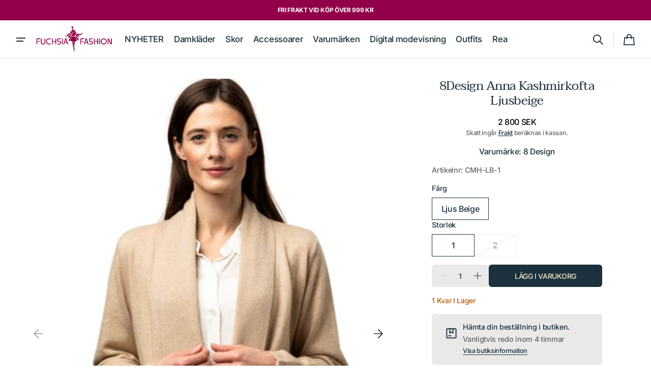

--- FILE ---
content_type: text/html; charset=utf-8
request_url: https://fuchsiafashion.se/products/8design-anna-kofta-ljus-beige
body_size: 44663
content:
<!doctype html>
<html
  class="no-js class-for-unique-selectors"
  data-scheme="light"
  lang="sv"
  dir="ltr"
>
  <head>
    <meta charset="utf-8">
    <meta http-equiv="X-UA-Compatible" content="IE=edge">
    <meta name="viewport" content="width=device-width,initial-scale=1">
    <meta name="theme-color" content="">
    <link rel="canonical" href="https://fuchsiafashion.se/products/8design-anna-kofta-ljus-beige"><link
        rel="icon"
        type="image/png"
        href="//fuchsiafashion.se/cdn/shop/files/favicon.png?crop=center&height=32&v=1753986376&width=32"
      ><link rel="preconnect" href="https://fonts.shopifycdn.com" crossorigin><title>
      8Design Anna Kashmirkofta Ljusbeige
    </title>

    
      <meta
        name="description"
        content="En generös ljusbeige kofta med vidd och sjalkrage i 100 % kashmir. Kashmirkoftan kommer i två storlekar. Användningsområdena är många, styla den gärna med t-shirt eller skjorta. Material: 100% kashmir"
      >
    

    

<meta property="og:site_name" content="Fuchsia Fashion">
<meta property="og:url" content="https://fuchsiafashion.se/products/8design-anna-kofta-ljus-beige">
<meta property="og:title" content="8Design Anna Kashmirkofta Ljusbeige">
<meta property="og:type" content="product">
<meta property="og:description" content="En generös ljusbeige kofta med vidd och sjalkrage i 100 % kashmir. Kashmirkoftan kommer i två storlekar. Användningsområdena är många, styla den gärna med t-shirt eller skjorta. Material: 100% kashmir"><meta property="og:image" content="http://fuchsiafashion.se/cdn/shop/products/8DSS2022-143-of-243.jpg?v=1691233484">
<meta property="og:image:secure_url" content="https://fuchsiafashion.se/cdn/shop/products/8DSS2022-143-of-243.jpg?v=1691233484">
<meta property="og:image:width" content="1333">
<meta property="og:image:height" content="2000"><meta property="og:price:amount" content="2,800">
<meta property="og:price:currency" content="SEK"><meta name="twitter:card" content="summary_large_image">
<meta name="twitter:title" content="8Design Anna Kashmirkofta Ljusbeige">
<meta name="twitter:description" content="En generös ljusbeige kofta med vidd och sjalkrage i 100 % kashmir. Kashmirkoftan kommer i två storlekar. Användningsområdena är många, styla den gärna med t-shirt eller skjorta. Material: 100% kashmir">

    <script>window.performance && window.performance.mark && window.performance.mark('shopify.content_for_header.start');</script><meta name="google-site-verification" content="wUTJic1F4lHI4pti3SO3R27SMyYj856NmHTXoIRROPU">
<meta name="facebook-domain-verification" content="xo7dib7l39651dx38psrh1dq0dhix9">
<meta id="shopify-digital-wallet" name="shopify-digital-wallet" content="/76183109967/digital_wallets/dialog">
<link rel="alternate" type="application/json+oembed" href="https://fuchsiafashion.se/products/8design-anna-kofta-ljus-beige.oembed">
<script async="async" src="/checkouts/internal/preloads.js?locale=sv-SE"></script>
<script id="shopify-features" type="application/json">{"accessToken":"b9c24bda71ccd2aeb6b7ab44a228e7ec","betas":["rich-media-storefront-analytics"],"domain":"fuchsiafashion.se","predictiveSearch":true,"shopId":76183109967,"locale":"sv"}</script>
<script>var Shopify = Shopify || {};
Shopify.shop = "9ea329-2.myshopify.com";
Shopify.locale = "sv";
Shopify.currency = {"active":"SEK","rate":"1.0"};
Shopify.country = "SE";
Shopify.theme = {"name":"Swipe updated 25-10-2025","id":188348694863,"schema_name":"Swipe","schema_version":"1.2.4","theme_store_id":2737,"role":"main"};
Shopify.theme.handle = "null";
Shopify.theme.style = {"id":null,"handle":null};
Shopify.cdnHost = "fuchsiafashion.se/cdn";
Shopify.routes = Shopify.routes || {};
Shopify.routes.root = "/";</script>
<script type="module">!function(o){(o.Shopify=o.Shopify||{}).modules=!0}(window);</script>
<script>!function(o){function n(){var o=[];function n(){o.push(Array.prototype.slice.apply(arguments))}return n.q=o,n}var t=o.Shopify=o.Shopify||{};t.loadFeatures=n(),t.autoloadFeatures=n()}(window);</script>
<script id="shop-js-analytics" type="application/json">{"pageType":"product"}</script>
<script defer="defer" async type="module" src="//fuchsiafashion.se/cdn/shopifycloud/shop-js/modules/v2/client.init-shop-cart-sync_A2-UfxlJ.sv.esm.js"></script>
<script defer="defer" async type="module" src="//fuchsiafashion.se/cdn/shopifycloud/shop-js/modules/v2/chunk.common_BcTsIl4l.esm.js"></script>
<script type="module">
  await import("//fuchsiafashion.se/cdn/shopifycloud/shop-js/modules/v2/client.init-shop-cart-sync_A2-UfxlJ.sv.esm.js");
await import("//fuchsiafashion.se/cdn/shopifycloud/shop-js/modules/v2/chunk.common_BcTsIl4l.esm.js");

  window.Shopify.SignInWithShop?.initShopCartSync?.({"fedCMEnabled":true,"windoidEnabled":true});

</script>
<script>(function() {
  var isLoaded = false;
  function asyncLoad() {
    if (isLoaded) return;
    isLoaded = true;
    var urls = ["https:\/\/wiser.expertvillagemedia.com\/assets\/js\/wiser_script.js?shop=9ea329-2.myshopify.com"];
    for (var i = 0; i < urls.length; i++) {
      var s = document.createElement('script');
      s.type = 'text/javascript';
      s.async = true;
      s.src = urls[i];
      var x = document.getElementsByTagName('script')[0];
      x.parentNode.insertBefore(s, x);
    }
  };
  if(window.attachEvent) {
    window.attachEvent('onload', asyncLoad);
  } else {
    window.addEventListener('load', asyncLoad, false);
  }
})();</script>
<script id="__st">var __st={"a":76183109967,"offset":3600,"reqid":"09f17d3e-8121-4915-b0d7-9a3d7e2fa726-1764882224","pageurl":"fuchsiafashion.se\/products\/8design-anna-kofta-ljus-beige","u":"8960cad9f683","p":"product","rtyp":"product","rid":8626392236367};</script>
<script>window.ShopifyPaypalV4VisibilityTracking = true;</script>
<script id="captcha-bootstrap">!function(){'use strict';const t='contact',e='account',n='new_comment',o=[[t,t],['blogs',n],['comments',n],[t,'customer']],c=[[e,'customer_login'],[e,'guest_login'],[e,'recover_customer_password'],[e,'create_customer']],r=t=>t.map((([t,e])=>`form[action*='/${t}']:not([data-nocaptcha='true']) input[name='form_type'][value='${e}']`)).join(','),a=t=>()=>t?[...document.querySelectorAll(t)].map((t=>t.form)):[];function s(){const t=[...o],e=r(t);return a(e)}const i='password',u='form_key',d=['recaptcha-v3-token','g-recaptcha-response','h-captcha-response',i],f=()=>{try{return window.sessionStorage}catch{return}},m='__shopify_v',_=t=>t.elements[u];function p(t,e,n=!1){try{const o=window.sessionStorage,c=JSON.parse(o.getItem(e)),{data:r}=function(t){const{data:e,action:n}=t;return t[m]||n?{data:e,action:n}:{data:t,action:n}}(c);for(const[e,n]of Object.entries(r))t.elements[e]&&(t.elements[e].value=n);n&&o.removeItem(e)}catch(o){console.error('form repopulation failed',{error:o})}}const l='form_type',E='cptcha';function T(t){t.dataset[E]=!0}const w=window,h=w.document,L='Shopify',v='ce_forms',y='captcha';let A=!1;((t,e)=>{const n=(g='f06e6c50-85a8-45c8-87d0-21a2b65856fe',I='https://cdn.shopify.com/shopifycloud/storefront-forms-hcaptcha/ce_storefront_forms_captcha_hcaptcha.v1.5.2.iife.js',D={infoText:'Skyddas av hCaptcha',privacyText:'Integritet',termsText:'Villkor'},(t,e,n)=>{const o=w[L][v],c=o.bindForm;if(c)return c(t,g,e,D).then(n);var r;o.q.push([[t,g,e,D],n]),r=I,A||(h.body.append(Object.assign(h.createElement('script'),{id:'captcha-provider',async:!0,src:r})),A=!0)});var g,I,D;w[L]=w[L]||{},w[L][v]=w[L][v]||{},w[L][v].q=[],w[L][y]=w[L][y]||{},w[L][y].protect=function(t,e){n(t,void 0,e),T(t)},Object.freeze(w[L][y]),function(t,e,n,w,h,L){const[v,y,A,g]=function(t,e,n){const i=e?o:[],u=t?c:[],d=[...i,...u],f=r(d),m=r(i),_=r(d.filter((([t,e])=>n.includes(e))));return[a(f),a(m),a(_),s()]}(w,h,L),I=t=>{const e=t.target;return e instanceof HTMLFormElement?e:e&&e.form},D=t=>v().includes(t);t.addEventListener('submit',(t=>{const e=I(t);if(!e)return;const n=D(e)&&!e.dataset.hcaptchaBound&&!e.dataset.recaptchaBound,o=_(e),c=g().includes(e)&&(!o||!o.value);(n||c)&&t.preventDefault(),c&&!n&&(function(t){try{if(!f())return;!function(t){const e=f();if(!e)return;const n=_(t);if(!n)return;const o=n.value;o&&e.removeItem(o)}(t);const e=Array.from(Array(32),(()=>Math.random().toString(36)[2])).join('');!function(t,e){_(t)||t.append(Object.assign(document.createElement('input'),{type:'hidden',name:u})),t.elements[u].value=e}(t,e),function(t,e){const n=f();if(!n)return;const o=[...t.querySelectorAll(`input[type='${i}']`)].map((({name:t})=>t)),c=[...d,...o],r={};for(const[a,s]of new FormData(t).entries())c.includes(a)||(r[a]=s);n.setItem(e,JSON.stringify({[m]:1,action:t.action,data:r}))}(t,e)}catch(e){console.error('failed to persist form',e)}}(e),e.submit())}));const S=(t,e)=>{t&&!t.dataset[E]&&(n(t,e.some((e=>e===t))),T(t))};for(const o of['focusin','change'])t.addEventListener(o,(t=>{const e=I(t);D(e)&&S(e,y())}));const B=e.get('form_key'),M=e.get(l),P=B&&M;t.addEventListener('DOMContentLoaded',(()=>{const t=y();if(P)for(const e of t)e.elements[l].value===M&&p(e,B);[...new Set([...A(),...v().filter((t=>'true'===t.dataset.shopifyCaptcha))])].forEach((e=>S(e,t)))}))}(h,new URLSearchParams(w.location.search),n,t,e,['guest_login'])})(!0,!0)}();</script>
<script integrity="sha256-52AcMU7V7pcBOXWImdc/TAGTFKeNjmkeM1Pvks/DTgc=" data-source-attribution="shopify.loadfeatures" defer="defer" src="//fuchsiafashion.se/cdn/shopifycloud/storefront/assets/storefront/load_feature-81c60534.js" crossorigin="anonymous"></script>
<script data-source-attribution="shopify.dynamic_checkout.dynamic.init">var Shopify=Shopify||{};Shopify.PaymentButton=Shopify.PaymentButton||{isStorefrontPortableWallets:!0,init:function(){window.Shopify.PaymentButton.init=function(){};var t=document.createElement("script");t.src="https://fuchsiafashion.se/cdn/shopifycloud/portable-wallets/latest/portable-wallets.sv.js",t.type="module",document.head.appendChild(t)}};
</script>
<script data-source-attribution="shopify.dynamic_checkout.buyer_consent">
  function portableWalletsHideBuyerConsent(e){var t=document.getElementById("shopify-buyer-consent"),n=document.getElementById("shopify-subscription-policy-button");t&&n&&(t.classList.add("hidden"),t.setAttribute("aria-hidden","true"),n.removeEventListener("click",e))}function portableWalletsShowBuyerConsent(e){var t=document.getElementById("shopify-buyer-consent"),n=document.getElementById("shopify-subscription-policy-button");t&&n&&(t.classList.remove("hidden"),t.removeAttribute("aria-hidden"),n.addEventListener("click",e))}window.Shopify?.PaymentButton&&(window.Shopify.PaymentButton.hideBuyerConsent=portableWalletsHideBuyerConsent,window.Shopify.PaymentButton.showBuyerConsent=portableWalletsShowBuyerConsent);
</script>
<script data-source-attribution="shopify.dynamic_checkout.cart.bootstrap">document.addEventListener("DOMContentLoaded",(function(){function t(){return document.querySelector("shopify-accelerated-checkout-cart, shopify-accelerated-checkout")}if(t())Shopify.PaymentButton.init();else{new MutationObserver((function(e,n){t()&&(Shopify.PaymentButton.init(),n.disconnect())})).observe(document.body,{childList:!0,subtree:!0})}}));
</script>
<script id='scb4127' type='text/javascript' async='' src='https://fuchsiafashion.se/cdn/shopifycloud/privacy-banner/storefront-banner.js'></script><script id="sections-script" data-sections="header" defer="defer" src="//fuchsiafashion.se/cdn/shop/t/13/compiled_assets/scripts.js?6001"></script>
<script>window.performance && window.performance.mark && window.performance.mark('shopify.content_for_header.end');</script>

    <style data-shopify>
      @font-face {
  font-family: Inter;
  font-weight: 500;
  font-style: normal;
  font-display: swap;
  src: url("//fuchsiafashion.se/cdn/fonts/inter/inter_n5.d7101d5e168594dd06f56f290dd759fba5431d97.woff2") format("woff2"),
       url("//fuchsiafashion.se/cdn/fonts/inter/inter_n5.5332a76bbd27da00474c136abb1ca3cbbf259068.woff") format("woff");
}

      @font-face {
  font-family: Taviraj;
  font-weight: 400;
  font-style: normal;
  font-display: swap;
  src: url("//fuchsiafashion.se/cdn/fonts/taviraj/taviraj_n4.2584cfb6ad9df7e1b7c6683a8fa247775de90828.woff2") format("woff2"),
       url("//fuchsiafashion.se/cdn/fonts/taviraj/taviraj_n4.44c623dd1c3a06035ef245454350efbddcd128b9.woff") format("woff");
}

      @font-face {
  font-family: Taviraj;
  font-weight: 400;
  font-style: normal;
  font-display: swap;
  src: url("//fuchsiafashion.se/cdn/fonts/taviraj/taviraj_n4.2584cfb6ad9df7e1b7c6683a8fa247775de90828.woff2") format("woff2"),
       url("//fuchsiafashion.se/cdn/fonts/taviraj/taviraj_n4.44c623dd1c3a06035ef245454350efbddcd128b9.woff") format("woff");
}

      @font-face {
  font-family: Inter;
  font-weight: 500;
  font-style: normal;
  font-display: swap;
  src: url("//fuchsiafashion.se/cdn/fonts/inter/inter_n5.d7101d5e168594dd06f56f290dd759fba5431d97.woff2") format("woff2"),
       url("//fuchsiafashion.se/cdn/fonts/inter/inter_n5.5332a76bbd27da00474c136abb1ca3cbbf259068.woff") format("woff");
}

      @font-face {
  font-family: Inter;
  font-weight: 500;
  font-style: normal;
  font-display: swap;
  src: url("//fuchsiafashion.se/cdn/fonts/inter/inter_n5.d7101d5e168594dd06f56f290dd759fba5431d97.woff2") format("woff2"),
       url("//fuchsiafashion.se/cdn/fonts/inter/inter_n5.5332a76bbd27da00474c136abb1ca3cbbf259068.woff") format("woff");
}

      @font-face {
  font-family: Inter;
  font-weight: 300;
  font-style: normal;
  font-display: swap;
  src: url("//fuchsiafashion.se/cdn/fonts/inter/inter_n3.6faba940d2e90c9f1c2e0c5c2750b84af59fecc0.woff2") format("woff2"),
       url("//fuchsiafashion.se/cdn/fonts/inter/inter_n3.413aa818ec2103383c4ac7c3744c464d04b4db49.woff") format("woff");
}

      @font-face {
  font-family: Inter;
  font-weight: 400;
  font-style: normal;
  font-display: swap;
  src: url("//fuchsiafashion.se/cdn/fonts/inter/inter_n4.b2a3f24c19b4de56e8871f609e73ca7f6d2e2bb9.woff2") format("woff2"),
       url("//fuchsiafashion.se/cdn/fonts/inter/inter_n4.af8052d517e0c9ffac7b814872cecc27ae1fa132.woff") format("woff");
}

      @font-face {
  font-family: Inter;
  font-weight: 500;
  font-style: normal;
  font-display: swap;
  src: url("//fuchsiafashion.se/cdn/fonts/inter/inter_n5.d7101d5e168594dd06f56f290dd759fba5431d97.woff2") format("woff2"),
       url("//fuchsiafashion.se/cdn/fonts/inter/inter_n5.5332a76bbd27da00474c136abb1ca3cbbf259068.woff") format("woff");
}

      @font-face {
  font-family: Inter;
  font-weight: 700;
  font-style: normal;
  font-display: swap;
  src: url("//fuchsiafashion.se/cdn/fonts/inter/inter_n7.02711e6b374660cfc7915d1afc1c204e633421e4.woff2") format("woff2"),
       url("//fuchsiafashion.se/cdn/fonts/inter/inter_n7.6dab87426f6b8813070abd79972ceaf2f8d3b012.woff") format("woff");
}

      @font-face {
  font-family: Inter;
  font-weight: 500;
  font-style: italic;
  font-display: swap;
  src: url("//fuchsiafashion.se/cdn/fonts/inter/inter_i5.4474f48e6ab2b1e01aa2b6d942dd27fa24f2d99f.woff2") format("woff2"),
       url("//fuchsiafashion.se/cdn/fonts/inter/inter_i5.493dbd6ee8e49f4ad722ebb68d92f201af2c2f56.woff") format("woff");
}

      @font-face {
  font-family: Taviraj;
  font-weight: 400;
  font-style: italic;
  font-display: swap;
  src: url("//fuchsiafashion.se/cdn/fonts/taviraj/taviraj_i4.e87d1939c995fb49009ae0a8d8b0abd6c620b58c.woff2") format("woff2"),
       url("//fuchsiafashion.se/cdn/fonts/taviraj/taviraj_i4.8d3c1594c52f9dde78d5c578b096505288c5e1cb.woff") format("woff");
}

      @font-face {
  font-family: Inter;
  font-weight: 700;
  font-style: italic;
  font-display: swap;
  src: url("//fuchsiafashion.se/cdn/fonts/inter/inter_i7.b377bcd4cc0f160622a22d638ae7e2cd9b86ea4c.woff2") format("woff2"),
       url("//fuchsiafashion.se/cdn/fonts/inter/inter_i7.7c69a6a34e3bb44fcf6f975857e13b9a9b25beb4.woff") format("woff");
}


      
      
        :root,
        [data-scheme=light] .color-background-1 {
          --color-background: 255,255,255;
          --color-background-secondary: 233,233,233;
          
          --gradient-background: #ffffff;
          
          --color-foreground: 28, 49, 61;
          --color-foreground-secondary: 102, 102, 102;
          --color-foreground-title: 28, 49, 61;

          --color-button-text: 242, 236, 205;
          --color-button-text-hover: 242, 236, 205;
          --color-button: 28, 49, 61;
          --color-button-hover: 57, 83, 97;

          --color-button-secondary: 233, 233, 233;
          --color-button-secondary-hover: 223, 223, 223;
          --color-button-secondary-text: 28, 49, 61;
          --color-button-secondary-text-hover: 28, 49, 61;

          --color-button-tertiary-text: 28, 49, 61;
          --color-button-tertiary-text-hover: 28, 49, 61;
          --color-border-tertiary: 226, 220, 219;
          --color-button-tertiary-hover: 233, 233, 233;

          --color-card-price-new: 0, 0, 0;
          --color-card-price-old: 102, 102, 102;
          --color-card-sale: 214, 2, 2;
          --color-quick-add: 255, 255, 255;

          --color-overlay: 0, 0, 0;
          --color-background-input: 233, 233, 233;
          --color-border-input-focus: 226, 220, 219;
          --color-border: 226, 220, 219;
          --color-accent: ,,;
        }

        @media (prefers-color-scheme: light) {
          :root,
          [data-scheme=auto] .color-background-1 {
            --color-background: 255,255,255;
            --color-background-secondary: 233,233,233;
            
            --gradient-background: #ffffff;
            
            --color-foreground: 28, 49, 61;
            --color-foreground-secondary: 102, 102, 102;
            --color-foreground-title: 28, 49, 61;

            --color-button-text: 242, 236, 205;
            --color-button-text-hover: 242, 236, 205;
            --color-button: 28, 49, 61;
            --color-button-hover: 57, 83, 97;

            --color-button-secondary: 233, 233, 233;
            --color-button-secondary-hover: 223, 223, 223;
            --color-button-secondary-text: 28, 49, 61;
            --color-button-secondary-text-hover: 28, 49, 61;

            --color-button-tertiary-text: 28, 49, 61;
            --color-button-tertiary-text-hover: 28, 49, 61;
            --color-button-tertiary: , , ;
            --color-button-tertiary-hover: 233, 233, 233;

            --color-card-price-new: 0, 0, 0;
            --color-card-price-old: 102, 102, 102;
            --color-card-sale: 214, 2, 2;
            --color-quick-add: 255, 255, 255;

            --color-overlay: 0, 0, 0;
            --color-background-input: 233, 233, 233;
            --color-border: 226, 220, 219;
            --color-accent: ,,;
          }
        }
      
        
        [data-scheme=light] .color-background-2 {
          --color-background: 233,233,233;
          --color-background-secondary: 255,255,255;
          
          --gradient-background: #e9e9e9;
          
          --color-foreground: 28, 49, 61;
          --color-foreground-secondary: 102, 102, 102;
          --color-foreground-title: 28, 49, 61;

          --color-button-text: 242, 236, 205;
          --color-button-text-hover: 242, 236, 205;
          --color-button: 28, 49, 61;
          --color-button-hover: 57, 83, 97;

          --color-button-secondary: 255, 255, 255;
          --color-button-secondary-hover: 231, 231, 231;
          --color-button-secondary-text: 28, 49, 61;
          --color-button-secondary-text-hover: 28, 49, 61;

          --color-button-tertiary-text: 28, 49, 61;
          --color-button-tertiary-text-hover: 28, 49, 61;
          --color-border-tertiary: 226, 220, 219;
          --color-button-tertiary-hover: 255, 255, 255;

          --color-card-price-new: 0, 0, 0;
          --color-card-price-old: 102, 102, 102;
          --color-card-sale: 214, 2, 2;
          --color-quick-add: 255, 255, 255;

          --color-overlay: 0, 0, 0;
          --color-background-input: 255, 255, 255;
          --color-border-input-focus: 226, 220, 219;
          --color-border: 226, 220, 219;
          --color-accent: ,,;
        }

        @media (prefers-color-scheme: light) {
          
          [data-scheme=auto] .color-background-2 {
            --color-background: 233,233,233;
            --color-background-secondary: 255,255,255;
            
            --gradient-background: #e9e9e9;
            
            --color-foreground: 28, 49, 61;
            --color-foreground-secondary: 102, 102, 102;
            --color-foreground-title: 28, 49, 61;

            --color-button-text: 242, 236, 205;
            --color-button-text-hover: 242, 236, 205;
            --color-button: 28, 49, 61;
            --color-button-hover: 57, 83, 97;

            --color-button-secondary: 255, 255, 255;
            --color-button-secondary-hover: 231, 231, 231;
            --color-button-secondary-text: 28, 49, 61;
            --color-button-secondary-text-hover: 28, 49, 61;

            --color-button-tertiary-text: 28, 49, 61;
            --color-button-tertiary-text-hover: 28, 49, 61;
            --color-button-tertiary: , , ;
            --color-button-tertiary-hover: 255, 255, 255;

            --color-card-price-new: 0, 0, 0;
            --color-card-price-old: 102, 102, 102;
            --color-card-sale: 214, 2, 2;
            --color-quick-add: 255, 255, 255;

            --color-overlay: 0, 0, 0;
            --color-background-input: 255, 255, 255;
            --color-border: 226, 220, 219;
            --color-accent: ,,;
          }
        }
      
        
        [data-scheme=light] .color-background-3 {
          --color-background: 28,49,61;
          --color-background-secondary: 31,31,31;
          
          --gradient-background: #1c313d;
          
          --color-foreground: 255, 255, 255;
          --color-foreground-secondary: 255, 255, 255;
          --color-foreground-title: 255, 255, 255;

          --color-button-text: 242, 236, 205;
          --color-button-text-hover: 242, 236, 205;
          --color-button: 28, 49, 61;
          --color-button-hover: 53, 53, 53;

          --color-button-secondary: 255, 255, 255;
          --color-button-secondary-hover: 231, 231, 231;
          --color-button-secondary-text: 28, 49, 61;
          --color-button-secondary-text-hover: 28, 49, 61;

          --color-button-tertiary-text: 255, 255, 255;
          --color-button-tertiary-text-hover: 28, 49, 61;
          --color-border-tertiary: 255, 255, 255;
          --color-button-tertiary-hover: 233, 233, 233;

          --color-card-price-new: 255, 255, 255;
          --color-card-price-old: 204, 204, 204;
          --color-card-sale: 102, 102, 102;
          --color-quick-add: 0, 0, 0;

          --color-overlay: 0, 0, 0;
          --color-background-input: 21, 41, 54;
          --color-border-input-focus: 226, 220, 219;
          --color-border: 226, 220, 219;
          --color-accent: 242,236,205;
        }

        @media (prefers-color-scheme: light) {
          
          [data-scheme=auto] .color-background-3 {
            --color-background: 28,49,61;
            --color-background-secondary: 31,31,31;
            
            --gradient-background: #1c313d;
            
            --color-foreground: 255, 255, 255;
            --color-foreground-secondary: 255, 255, 255;
            --color-foreground-title: 255, 255, 255;

            --color-button-text: 242, 236, 205;
            --color-button-text-hover: 242, 236, 205;
            --color-button: 28, 49, 61;
            --color-button-hover: 53, 53, 53;

            --color-button-secondary: 255, 255, 255;
            --color-button-secondary-hover: 231, 231, 231;
            --color-button-secondary-text: 28, 49, 61;
            --color-button-secondary-text-hover: 28, 49, 61;

            --color-button-tertiary-text: 255, 255, 255;
            --color-button-tertiary-text-hover: 28, 49, 61;
            --color-button-tertiary: , , ;
            --color-button-tertiary-hover: 233, 233, 233;

            --color-card-price-new: 255, 255, 255;
            --color-card-price-old: 204, 204, 204;
            --color-card-sale: 102, 102, 102;
            --color-quick-add: 0, 0, 0;

            --color-overlay: 0, 0, 0;
            --color-background-input: 21, 41, 54;
            --color-border: 226, 220, 219;
            --color-accent: 242,236,205;
          }
        }
      
        
        [data-scheme=light] .color-background-4 {
          --color-background: 28,49,61;
          --color-background-secondary: 31,31,31;
          
          --gradient-background: #1c313d;
          
          --color-foreground: 242, 236, 205;
          --color-foreground-secondary: 242, 236, 205;
          --color-foreground-title: 242, 236, 205;

          --color-button-text: 242, 236, 205;
          --color-button-text-hover: 242, 236, 205;
          --color-button: 28, 49, 61;
          --color-button-hover: 57, 83, 97;

          --color-button-secondary: 233, 233, 233;
          --color-button-secondary-hover: 223, 223, 223;
          --color-button-secondary-text: 28, 49, 61;
          --color-button-secondary-text-hover: 28, 49, 61;

          --color-button-tertiary-text: 28, 49, 61;
          --color-button-tertiary-text-hover: 28, 49, 61;
          --color-border-tertiary: 226, 220, 219;
          --color-button-tertiary-hover: 233, 233, 233;

          --color-card-price-new: 0, 0, 0;
          --color-card-price-old: 204, 204, 204;
          --color-card-sale: 214, 2, 2;
          --color-quick-add: 255, 255, 255;

          --color-overlay: 0, 0, 0;
          --color-background-input: 233, 233, 233;
          --color-border-input-focus: 226, 220, 219;
          --color-border: 226, 220, 219;
          --color-accent: ,,;
        }

        @media (prefers-color-scheme: light) {
          
          [data-scheme=auto] .color-background-4 {
            --color-background: 28,49,61;
            --color-background-secondary: 31,31,31;
            
            --gradient-background: #1c313d;
            
            --color-foreground: 242, 236, 205;
            --color-foreground-secondary: 242, 236, 205;
            --color-foreground-title: 242, 236, 205;

            --color-button-text: 242, 236, 205;
            --color-button-text-hover: 242, 236, 205;
            --color-button: 28, 49, 61;
            --color-button-hover: 57, 83, 97;

            --color-button-secondary: 233, 233, 233;
            --color-button-secondary-hover: 223, 223, 223;
            --color-button-secondary-text: 28, 49, 61;
            --color-button-secondary-text-hover: 28, 49, 61;

            --color-button-tertiary-text: 28, 49, 61;
            --color-button-tertiary-text-hover: 28, 49, 61;
            --color-button-tertiary: , , ;
            --color-button-tertiary-hover: 233, 233, 233;

            --color-card-price-new: 0, 0, 0;
            --color-card-price-old: 204, 204, 204;
            --color-card-sale: 214, 2, 2;
            --color-quick-add: 255, 255, 255;

            --color-overlay: 0, 0, 0;
            --color-background-input: 233, 233, 233;
            --color-border: 226, 220, 219;
            --color-accent: ,,;
          }
        }
      
        
        [data-scheme=light] .color-scheme-978c551f-a310-481b-9497-bbba64e13267 {
          --color-background: 145,0,72;
          --color-background-secondary: 145,0,72;
          
          --gradient-background: #910048;
          
          --color-foreground: 255, 255, 255;
          --color-foreground-secondary: 255, 255, 255;
          --color-foreground-title: 255, 255, 255;

          --color-button-text: 255, 255, 255;
          --color-button-text-hover: 255, 255, 255;
          --color-button: 145, 0, 72;
          --color-button-hover: 145, 0, 72;

          --color-button-secondary: 242, 242, 242;
          --color-button-secondary-hover: 231, 231, 231;
          --color-button-secondary-text: 0, 0, 0;
          --color-button-secondary-text-hover: 0, 0, 0;

          --color-button-tertiary-text: 0, 0, 0;
          --color-button-tertiary-text-hover: 0, 0, 0;
          --color-border-tertiary: 222, 222, 222;
          --color-button-tertiary-hover: 242, 242, 242;

          --color-card-price-new: 0, 0, 0;
          --color-card-price-old: 102, 102, 102;
          --color-card-sale: 214, 2, 2;
          --color-quick-add: 255, 255, 255;

          --color-overlay: 145, 0, 72;
          --color-background-input: 242, 242, 242;
          --color-border-input-focus: 222, 222, 222;
          --color-border: 222, 222, 222;
          --color-accent: ,,;
        }

        @media (prefers-color-scheme: light) {
          
          [data-scheme=auto] .color-scheme-978c551f-a310-481b-9497-bbba64e13267 {
            --color-background: 145,0,72;
            --color-background-secondary: 145,0,72;
            
            --gradient-background: #910048;
            
            --color-foreground: 255, 255, 255;
            --color-foreground-secondary: 255, 255, 255;
            --color-foreground-title: 255, 255, 255;

            --color-button-text: 255, 255, 255;
            --color-button-text-hover: 255, 255, 255;
            --color-button: 145, 0, 72;
            --color-button-hover: 145, 0, 72;

            --color-button-secondary: 242, 242, 242;
            --color-button-secondary-hover: 231, 231, 231;
            --color-button-secondary-text: 0, 0, 0;
            --color-button-secondary-text-hover: 0, 0, 0;

            --color-button-tertiary-text: 0, 0, 0;
            --color-button-tertiary-text-hover: 0, 0, 0;
            --color-button-tertiary: , , ;
            --color-button-tertiary-hover: 242, 242, 242;

            --color-card-price-new: 0, 0, 0;
            --color-card-price-old: 102, 102, 102;
            --color-card-sale: 214, 2, 2;
            --color-quick-add: 255, 255, 255;

            --color-overlay: 145, 0, 72;
            --color-background-input: 242, 242, 242;
            --color-border: 222, 222, 222;
            --color-accent: ,,;
          }
        }
      
        
        [data-scheme=light] .color-scheme-d1ffa0a4-b662-4f9f-b1b9-a7392c667305 {
          --color-background: 214,2,2;
          --color-background-secondary: 233,233,233;
          
          --gradient-background: #d60202;
          
          --color-foreground: 28, 49, 61;
          --color-foreground-secondary: 102, 102, 102;
          --color-foreground-title: 28, 49, 61;

          --color-button-text: 242, 236, 205;
          --color-button-text-hover: 242, 236, 205;
          --color-button: 28, 49, 61;
          --color-button-hover: 57, 83, 97;

          --color-button-secondary: 233, 233, 233;
          --color-button-secondary-hover: 223, 223, 223;
          --color-button-secondary-text: 28, 49, 61;
          --color-button-secondary-text-hover: 28, 49, 61;

          --color-button-tertiary-text: 28, 49, 61;
          --color-button-tertiary-text-hover: 28, 49, 61;
          --color-border-tertiary: 226, 220, 219;
          --color-button-tertiary-hover: 233, 233, 233;

          --color-card-price-new: 0, 0, 0;
          --color-card-price-old: 102, 102, 102;
          --color-card-sale: 255, 255, 255;
          --color-quick-add: 255, 255, 255;

          --color-overlay: 0, 0, 0;
          --color-background-input: 233, 233, 233;
          --color-border-input-focus: 226, 220, 219;
          --color-border: 226, 220, 219;
          --color-accent: ,,;
        }

        @media (prefers-color-scheme: light) {
          
          [data-scheme=auto] .color-scheme-d1ffa0a4-b662-4f9f-b1b9-a7392c667305 {
            --color-background: 214,2,2;
            --color-background-secondary: 233,233,233;
            
            --gradient-background: #d60202;
            
            --color-foreground: 28, 49, 61;
            --color-foreground-secondary: 102, 102, 102;
            --color-foreground-title: 28, 49, 61;

            --color-button-text: 242, 236, 205;
            --color-button-text-hover: 242, 236, 205;
            --color-button: 28, 49, 61;
            --color-button-hover: 57, 83, 97;

            --color-button-secondary: 233, 233, 233;
            --color-button-secondary-hover: 223, 223, 223;
            --color-button-secondary-text: 28, 49, 61;
            --color-button-secondary-text-hover: 28, 49, 61;

            --color-button-tertiary-text: 28, 49, 61;
            --color-button-tertiary-text-hover: 28, 49, 61;
            --color-button-tertiary: , , ;
            --color-button-tertiary-hover: 233, 233, 233;

            --color-card-price-new: 0, 0, 0;
            --color-card-price-old: 102, 102, 102;
            --color-card-sale: 255, 255, 255;
            --color-quick-add: 255, 255, 255;

            --color-overlay: 0, 0, 0;
            --color-background-input: 233, 233, 233;
            --color-border: 226, 220, 219;
            --color-accent: ,,;
          }
        }
      
        
        [data-scheme=light] .color-scheme-3aa68fe9-a872-48ba-8e5c-7764e5b98b1f {
          --color-background: 255,255,255;
          --color-background-secondary: 255,255,255;
          
          --gradient-background: #ffffff;
          
          --color-foreground: 28, 49, 61;
          --color-foreground-secondary: 102, 102, 102;
          --color-foreground-title: 28, 49, 61;

          --color-button-text: 255, 255, 255;
          --color-button-text-hover: 255, 255, 255;
          --color-button: 255, 255, 255;
          --color-button-hover: 255, 255, 255;

          --color-button-secondary: 255, 255, 255;
          --color-button-secondary-hover: 255, 255, 255;
          --color-button-secondary-text: 255, 255, 255;
          --color-button-secondary-text-hover: 255, 255, 255;

          --color-button-tertiary-text: 255, 255, 255;
          --color-button-tertiary-text-hover: 255, 255, 255;
          --color-border-tertiary: 255, 255, 255;
          --color-button-tertiary-hover: 255, 255, 255;

          --color-card-price-new: 255, 255, 255;
          --color-card-price-old: 255, 255, 255;
          --color-card-sale: 255, 255, 255;
          --color-quick-add: 255, 255, 255;

          --color-overlay: 255, 255, 255;
          --color-background-input: 255, 255, 255;
          --color-border-input-focus: 255, 255, 255;
          --color-border: 255, 255, 255;
          --color-accent: 255,255,255;
        }

        @media (prefers-color-scheme: light) {
          
          [data-scheme=auto] .color-scheme-3aa68fe9-a872-48ba-8e5c-7764e5b98b1f {
            --color-background: 255,255,255;
            --color-background-secondary: 255,255,255;
            
            --gradient-background: #ffffff;
            
            --color-foreground: 28, 49, 61;
            --color-foreground-secondary: 102, 102, 102;
            --color-foreground-title: 28, 49, 61;

            --color-button-text: 255, 255, 255;
            --color-button-text-hover: 255, 255, 255;
            --color-button: 255, 255, 255;
            --color-button-hover: 255, 255, 255;

            --color-button-secondary: 255, 255, 255;
            --color-button-secondary-hover: 255, 255, 255;
            --color-button-secondary-text: 255, 255, 255;
            --color-button-secondary-text-hover: 255, 255, 255;

            --color-button-tertiary-text: 255, 255, 255;
            --color-button-tertiary-text-hover: 255, 255, 255;
            --color-button-tertiary: , , ;
            --color-button-tertiary-hover: 255, 255, 255;

            --color-card-price-new: 255, 255, 255;
            --color-card-price-old: 255, 255, 255;
            --color-card-sale: 255, 255, 255;
            --color-quick-add: 255, 255, 255;

            --color-overlay: 255, 255, 255;
            --color-background-input: 255, 255, 255;
            --color-border: 255, 255, 255;
            --color-accent: 255,255,255;
          }
        }
      
        
        [data-scheme=light] .color-scheme-abb0f83c-df97-4ae7-a702-fcd62eb0ead9 {
          --color-background: 255,255,255;
          --color-background-secondary: 255,255,255;
          
          --gradient-background: #ffffff;
          
          --color-foreground: 28, 49, 61;
          --color-foreground-secondary: 102, 102, 102;
          --color-foreground-title: 28, 49, 61;

          --color-button-text: 242, 236, 205;
          --color-button-text-hover: 242, 236, 205;
          --color-button: 28, 49, 61;
          --color-button-hover: 57, 83, 97;

          --color-button-secondary: 233, 233, 233;
          --color-button-secondary-hover: 223, 223, 223;
          --color-button-secondary-text: 28, 49, 61;
          --color-button-secondary-text-hover: 28, 49, 61;

          --color-button-tertiary-text: 28, 49, 61;
          --color-button-tertiary-text-hover: 28, 49, 61;
          --color-border-tertiary: 226, 220, 219;
          --color-button-tertiary-hover: 233, 233, 233;

          --color-card-price-new: 0, 0, 0;
          --color-card-price-old: 102, 102, 102;
          --color-card-sale: 214, 2, 2;
          --color-quick-add: 255, 255, 255;

          --color-overlay: 255, 255, 255;
          --color-background-input: 255, 255, 255;
          --color-border-input-focus: 255, 255, 255;
          --color-border: 226, 220, 219;
          --color-accent: ,,;
        }

        @media (prefers-color-scheme: light) {
          
          [data-scheme=auto] .color-scheme-abb0f83c-df97-4ae7-a702-fcd62eb0ead9 {
            --color-background: 255,255,255;
            --color-background-secondary: 255,255,255;
            
            --gradient-background: #ffffff;
            
            --color-foreground: 28, 49, 61;
            --color-foreground-secondary: 102, 102, 102;
            --color-foreground-title: 28, 49, 61;

            --color-button-text: 242, 236, 205;
            --color-button-text-hover: 242, 236, 205;
            --color-button: 28, 49, 61;
            --color-button-hover: 57, 83, 97;

            --color-button-secondary: 233, 233, 233;
            --color-button-secondary-hover: 223, 223, 223;
            --color-button-secondary-text: 28, 49, 61;
            --color-button-secondary-text-hover: 28, 49, 61;

            --color-button-tertiary-text: 28, 49, 61;
            --color-button-tertiary-text-hover: 28, 49, 61;
            --color-button-tertiary: , , ;
            --color-button-tertiary-hover: 233, 233, 233;

            --color-card-price-new: 0, 0, 0;
            --color-card-price-old: 102, 102, 102;
            --color-card-sale: 214, 2, 2;
            --color-quick-add: 255, 255, 255;

            --color-overlay: 255, 255, 255;
            --color-background-input: 255, 255, 255;
            --color-border: 226, 220, 219;
            --color-accent: ,,;
          }
        }
      

      body, .color-background-1, .color-background-2, .color-background-3, .color-background-4, .color-scheme-978c551f-a310-481b-9497-bbba64e13267, .color-scheme-d1ffa0a4-b662-4f9f-b1b9-a7392c667305, .color-scheme-3aa68fe9-a872-48ba-8e5c-7764e5b98b1f, .color-scheme-abb0f83c-df97-4ae7-a702-fcd62eb0ead9 {
        color: rgba(var(--color-foreground));
        background-color: rgb(var(--color-background));
      }

      :root {
        --column-count: 1;
        --countdown-bar-height: 0px;
        --announcement-height: 0px;
        --ann-bar-height: 0px;
        --header-height: 0px;
        --breadcrumbs-height: 0px;
        --margin-header: 0px;

        --spaced-section: 5rem;

        --font-body-family: Inter, sans-serif;
        --font-body-style: normal;
        --font-body-weight: 500;

        --font-body-scale: 1.2;
        --font-body-line-height: 1.4;
        --font-body-letter-spacing: -0.2em;

        --font-heading-family: Taviraj, serif;
        --font-heading-style: normal;
        --font-heading-weight: 400;
        --font-heading-letter-spacing: -0.2em;
        --font-heading-line-height: 1.2;
        --font-heading-text-transform: none;

        --font-subtitle-family: Inter, sans-serif;
        --font-subtitle-style: normal;
        --font-subtitle-weight: 500;
        --font-subtitle-text-transform: none;
        --font-subtitle-scale: 1.0;

        --font-heading-h1-scale: 1.13;
        --font-heading-h2-scale: 1.13;
        --font-heading-h3-scale: 1.18;
        --font-heading-h4-scale: 1.12;
        --font-heading-h5-scale: 0.0;

        --font-heading-card-family: Inter, sans-serif;
        --font-heading-card-style: normal;
        --font-heading-card-weight: 500;
        --font-text-card-family: Inter, sans-serif;
        --font-text-card-style: normal;
        --font-text-card-weight: 500;

        --font-heading-card-scale: 1.06;
        --font-text-card-scale: 1.0;

        --font-button-family: Inter, sans-serif;
        --font-button-style: normal;
        --font-button-weight: 500;
        --font-button-text-transform: none;

        --font-button-family: Inter, sans-serif;
        --font-button-style: normal;
        --font-button-weight: 500;
        --font-button-text-transform: none;
        --font-button-letter-spacing: -0.03em;
        --font-subtitle-secondary-letter-spacing: -0.04em;

        --font-header-menu-family: Inter, sans-serif;
        --font-header-menu-style: normal;
        --font-header-menu-weight: 500;
        --font-header-menu-text-transform: none;

        --font-footer-menu-family: Inter, sans-serif;
        --font-footer-menu-style: normal;
        --font-footer-menu-weight: 500;
        --font-footer-link-size: px;
        --font-footer-bottom-link-size: px;

        --font-popups-heading-family: Taviraj, serif;
        --font-popups-heading-style: normal;
        --font-popups-heading-weight: 400;
        --font-popups-text-family: Inter, sans-serif;
        --font-popups-text-style: normal;
        --font-popups-text-weight: 500;
        --font-popup-heading-scale: 1.0;
        --font-popup-subheading-scale: 1.15;
        --font-popup-desc-scale: 1.15;
        --font-popup-text-scale: 1.15;

        --border-radius-main: 6px;
        --border-radius-button: 6px;
        --payment-terms-background-color: ;

        --color-shadow: var(--color-foreground);
      }

      @media screen and (min-width: 990px) {
        :root {
          --spaced-section: 16rem;
        }
      }

      *,
      *::before,
      *::after {
        box-sizing: border-box;
      }

      html {
        box-sizing: border-box;
        font-size: 10px;
        height: 100%;
        -webkit-tap-highlight-color: rgba(0, 0, 0, 0);
      }

      body {
        position: relative;
        display: flex;
        flex-direction: column;
        min-height: 100%;
        margin: 0;
        font-size: calc(var(--font-body-scale) * 1.2rem);
        font-family: var(--font-body-family);
        font-style: var(--font-body-style);
        font-weight: var(--font-body-weight);
        line-height: var(--font-body-line-height);
        letter-spacing: calc(var(--font-body-letter-spacing) * 0.1);
        overflow-x: hidden;
        scroll-behavior: smooth;
        -webkit-font-smoothing: antialiased;
        -moz-osx-font-smoothing: grayscale;
      }

      @media screen and (min-width: 750px) {
        body {
          font-size: calc(var(--font-body-scale) * 1.3rem);
        }
      }

      @media screen and (min-width: 1600px) {
        body {
          font-size: calc(var(--font-body-scale) * 1.4rem);
        }
      }

      main {
        flex-grow: 1;
      }

      .focus-none {
        box-shadow: none !important;
        outline: 0 !important;
      }
    </style>

    <style data-shopify>
  
  [data-scheme=dark] .color-background-1 {
  	--color-background: 31, 31, 31;
  	--color-background-secondary: 24, 24, 24;
  	--gradient-background: rgb(31, 31, 31);
  	--color-overlay: 0, 0, 0;
  	--color-foreground: 255, 255, 255;
  	--color-foreground-secondary: 200, 200, 200;
  	--color-foreground-title: 255, 255, 255;
  --color-background-input: 74, 74, 76;
  --color-border-input-focus: 74, 74, 76;
  --color-background-input-hover: 10, 10, 10;
  	--color-border: 52, 52, 53;
  	--color-announcement-bar: 0, 0, 0;
  	--color-announcement-bar-background-1: 0, 0, 0;
  	--color-link: 229, 229, 229;
  	--color-button: 0, 0, 0;
  	--color-button-hover: 52, 52, 53;
  	--color-button-text: 255, 255, 255;
  	--color-button-text-hover: 255, 255, 255;
  	--color-button-secondary: 52, 52, 53;
  	--color-button-secondary-hover: 0, 0, 0;
  	--color-button-secondary-text: 255, 255, 255;
  	--color-button-secondary-text-hover: 255, 255, 255;
  	--color-border-tertiary: 52, 52, 53;
  	--color-button-tertiary-hover: 36, 36, 36;
  	--color-button-tertiary-text: 255, 255, 255;
  	--color-button-tertiary-text-hover: 255, 255, 255;
  	--alpha-button-background: 1;
  	--color-social: 229, 229, 229;
  	--color-card-price-new: 229, 229, 229;
  	--color-card-price-old: 169, 169, 169;
  	--color-error-background: 0, 0, 0;
  --color-card-sale: 255, 255, 255;
  	--color-title-text: 255, 255, 255;
  --color-shadow: 1, 22, 36;
  --color-accent: 142, 142, 143;

  }
  @media (prefers-color-scheme: dark) {
  	[data-scheme=auto] .color-background-1 {
  	--color-background: 31, 31, 31;
  	--color-background-secondary: 24, 24, 24;
  	--gradient-background: rgb(31, 31, 31);
  	--color-overlay: 0, 0, 0;
  	--color-foreground: 255, 255, 255;
  	--color-foreground-secondary: 200, 200, 200;
  	--color-foreground-title: 255, 255, 255;
  --color-background-input: 74, 74, 76;
  --color-border-input-focus: 74, 74, 76;
  --color-background-input-hover: 10, 10, 10;
  	--color-border: 52, 52, 53;
  	--color-announcement-bar: 0, 0, 0;
  	--color-announcement-bar-background-1: 0, 0, 0;
  	--color-link: 229, 229, 229;
  	--color-button: 0, 0, 0;
  	--color-button-hover: 52, 52, 53;
  	--color-button-text: 255, 255, 255;
  	--color-button-text-hover: 255, 255, 255;
  	--color-button-secondary: 52, 52, 53;
  	--color-button-secondary-hover: 0, 0, 0;
  	--color-button-secondary-text: 255, 255, 255;
  	--color-button-secondary-text-hover: 255, 255, 255;
  	--color-border-tertiary: 52, 52, 53;
  	--color-button-tertiary-hover: 36, 36, 36;
  	--color-button-tertiary-text: 255, 255, 255;
  	--color-button-tertiary-text-hover: 255, 255, 255;
  	--alpha-button-background: 1;
  	--color-social: 229, 229, 229;
  	--color-card-price-new: 229, 229, 229;
  	--color-card-price-old: 169, 169, 169;
  	--color-error-background: 0, 0, 0;
  --color-card-sale: 255, 255, 255;
  	--color-title-text: 255, 255, 255;
  --color-shadow: 1, 22, 36;
  --color-accent: 142, 142, 143;

  	}
  }
  
  [data-scheme=dark] .color-background-2 {
  	--color-background: 31, 31, 31;
  	--color-background-secondary: 24, 24, 24;
  	--gradient-background: rgb(31, 31, 31);
  	--color-overlay: 0, 0, 0;
  	--color-foreground: 255, 255, 255;
  	--color-foreground-secondary: 200, 200, 200;
  	--color-foreground-title: 255, 255, 255;
  --color-background-input: 74, 74, 76;
  --color-border-input-focus: 74, 74, 76;
  --color-background-input-hover: 10, 10, 10;
  	--color-border: 52, 52, 53;
  	--color-announcement-bar: 0, 0, 0;
  	--color-announcement-bar-background-1: 0, 0, 0;
  	--color-link: 229, 229, 229;
  	--color-button: 0, 0, 0;
  	--color-button-hover: 52, 52, 53;
  	--color-button-text: 255, 255, 255;
  	--color-button-text-hover: 255, 255, 255;
  	--color-button-secondary: 52, 52, 53;
  	--color-button-secondary-hover: 0, 0, 0;
  	--color-button-secondary-text: 255, 255, 255;
  	--color-button-secondary-text-hover: 255, 255, 255;
  	--color-border-tertiary: 52, 52, 53;
  	--color-button-tertiary-hover: 36, 36, 36;
  	--color-button-tertiary-text: 255, 255, 255;
  	--color-button-tertiary-text-hover: 255, 255, 255;
  	--alpha-button-background: 1;
  	--color-social: 229, 229, 229;
  	--color-card-price-new: 229, 229, 229;
  	--color-card-price-old: 169, 169, 169;
  	--color-error-background: 0, 0, 0;
  --color-card-sale: 255, 255, 255;
  	--color-title-text: 255, 255, 255;
  --color-shadow: 1, 22, 36;
  --color-accent: 142, 142, 143;

  }
  @media (prefers-color-scheme: dark) {
  	[data-scheme=auto] .color-background-2 {
  	--color-background: 31, 31, 31;
  	--color-background-secondary: 24, 24, 24;
  	--gradient-background: rgb(31, 31, 31);
  	--color-overlay: 0, 0, 0;
  	--color-foreground: 255, 255, 255;
  	--color-foreground-secondary: 200, 200, 200;
  	--color-foreground-title: 255, 255, 255;
  --color-background-input: 74, 74, 76;
  --color-border-input-focus: 74, 74, 76;
  --color-background-input-hover: 10, 10, 10;
  	--color-border: 52, 52, 53;
  	--color-announcement-bar: 0, 0, 0;
  	--color-announcement-bar-background-1: 0, 0, 0;
  	--color-link: 229, 229, 229;
  	--color-button: 0, 0, 0;
  	--color-button-hover: 52, 52, 53;
  	--color-button-text: 255, 255, 255;
  	--color-button-text-hover: 255, 255, 255;
  	--color-button-secondary: 52, 52, 53;
  	--color-button-secondary-hover: 0, 0, 0;
  	--color-button-secondary-text: 255, 255, 255;
  	--color-button-secondary-text-hover: 255, 255, 255;
  	--color-border-tertiary: 52, 52, 53;
  	--color-button-tertiary-hover: 36, 36, 36;
  	--color-button-tertiary-text: 255, 255, 255;
  	--color-button-tertiary-text-hover: 255, 255, 255;
  	--alpha-button-background: 1;
  	--color-social: 229, 229, 229;
  	--color-card-price-new: 229, 229, 229;
  	--color-card-price-old: 169, 169, 169;
  	--color-error-background: 0, 0, 0;
  --color-card-sale: 255, 255, 255;
  	--color-title-text: 255, 255, 255;
  --color-shadow: 1, 22, 36;
  --color-accent: 142, 142, 143;

  	}
  }
  
  [data-scheme=dark] .color-background-3 {
  	--color-background: 31, 31, 31;
  	--color-background-secondary: 24, 24, 24;
  	--gradient-background: rgb(31, 31, 31);
  	--color-overlay: 0, 0, 0;
  	--color-foreground: 255, 255, 255;
  	--color-foreground-secondary: 200, 200, 200;
  	--color-foreground-title: 255, 255, 255;
  --color-background-input: 74, 74, 76;
  --color-border-input-focus: 74, 74, 76;
  --color-background-input-hover: 10, 10, 10;
  	--color-border: 52, 52, 53;
  	--color-announcement-bar: 0, 0, 0;
  	--color-announcement-bar-background-1: 0, 0, 0;
  	--color-link: 229, 229, 229;
  	--color-button: 0, 0, 0;
  	--color-button-hover: 52, 52, 53;
  	--color-button-text: 255, 255, 255;
  	--color-button-text-hover: 255, 255, 255;
  	--color-button-secondary: 52, 52, 53;
  	--color-button-secondary-hover: 0, 0, 0;
  	--color-button-secondary-text: 255, 255, 255;
  	--color-button-secondary-text-hover: 255, 255, 255;
  	--color-border-tertiary: 52, 52, 53;
  	--color-button-tertiary-hover: 36, 36, 36;
  	--color-button-tertiary-text: 255, 255, 255;
  	--color-button-tertiary-text-hover: 255, 255, 255;
  	--alpha-button-background: 1;
  	--color-social: 229, 229, 229;
  	--color-card-price-new: 229, 229, 229;
  	--color-card-price-old: 169, 169, 169;
  	--color-error-background: 0, 0, 0;
  --color-card-sale: 255, 255, 255;
  	--color-title-text: 255, 255, 255;
  --color-shadow: 1, 22, 36;
  --color-accent: 142, 142, 143;

  }
  @media (prefers-color-scheme: dark) {
  	[data-scheme=auto] .color-background-3 {
  	--color-background: 31, 31, 31;
  	--color-background-secondary: 24, 24, 24;
  	--gradient-background: rgb(31, 31, 31);
  	--color-overlay: 0, 0, 0;
  	--color-foreground: 255, 255, 255;
  	--color-foreground-secondary: 200, 200, 200;
  	--color-foreground-title: 255, 255, 255;
  --color-background-input: 74, 74, 76;
  --color-border-input-focus: 74, 74, 76;
  --color-background-input-hover: 10, 10, 10;
  	--color-border: 52, 52, 53;
  	--color-announcement-bar: 0, 0, 0;
  	--color-announcement-bar-background-1: 0, 0, 0;
  	--color-link: 229, 229, 229;
  	--color-button: 0, 0, 0;
  	--color-button-hover: 52, 52, 53;
  	--color-button-text: 255, 255, 255;
  	--color-button-text-hover: 255, 255, 255;
  	--color-button-secondary: 52, 52, 53;
  	--color-button-secondary-hover: 0, 0, 0;
  	--color-button-secondary-text: 255, 255, 255;
  	--color-button-secondary-text-hover: 255, 255, 255;
  	--color-border-tertiary: 52, 52, 53;
  	--color-button-tertiary-hover: 36, 36, 36;
  	--color-button-tertiary-text: 255, 255, 255;
  	--color-button-tertiary-text-hover: 255, 255, 255;
  	--alpha-button-background: 1;
  	--color-social: 229, 229, 229;
  	--color-card-price-new: 229, 229, 229;
  	--color-card-price-old: 169, 169, 169;
  	--color-error-background: 0, 0, 0;
  --color-card-sale: 255, 255, 255;
  	--color-title-text: 255, 255, 255;
  --color-shadow: 1, 22, 36;
  --color-accent: 142, 142, 143;

  	}
  }
  
  [data-scheme=dark] .color-background-4 {
  	--color-background: 31, 31, 31;
  	--color-background-secondary: 24, 24, 24;
  	--gradient-background: rgb(31, 31, 31);
  	--color-overlay: 0, 0, 0;
  	--color-foreground: 255, 255, 255;
  	--color-foreground-secondary: 200, 200, 200;
  	--color-foreground-title: 255, 255, 255;
  --color-background-input: 74, 74, 76;
  --color-border-input-focus: 74, 74, 76;
  --color-background-input-hover: 10, 10, 10;
  	--color-border: 52, 52, 53;
  	--color-announcement-bar: 0, 0, 0;
  	--color-announcement-bar-background-1: 0, 0, 0;
  	--color-link: 229, 229, 229;
  	--color-button: 0, 0, 0;
  	--color-button-hover: 52, 52, 53;
  	--color-button-text: 255, 255, 255;
  	--color-button-text-hover: 255, 255, 255;
  	--color-button-secondary: 52, 52, 53;
  	--color-button-secondary-hover: 0, 0, 0;
  	--color-button-secondary-text: 255, 255, 255;
  	--color-button-secondary-text-hover: 255, 255, 255;
  	--color-border-tertiary: 52, 52, 53;
  	--color-button-tertiary-hover: 36, 36, 36;
  	--color-button-tertiary-text: 255, 255, 255;
  	--color-button-tertiary-text-hover: 255, 255, 255;
  	--alpha-button-background: 1;
  	--color-social: 229, 229, 229;
  	--color-card-price-new: 229, 229, 229;
  	--color-card-price-old: 169, 169, 169;
  	--color-error-background: 0, 0, 0;
  --color-card-sale: 255, 255, 255;
  	--color-title-text: 255, 255, 255;
  --color-shadow: 1, 22, 36;
  --color-accent: 142, 142, 143;

  }
  @media (prefers-color-scheme: dark) {
  	[data-scheme=auto] .color-background-4 {
  	--color-background: 31, 31, 31;
  	--color-background-secondary: 24, 24, 24;
  	--gradient-background: rgb(31, 31, 31);
  	--color-overlay: 0, 0, 0;
  	--color-foreground: 255, 255, 255;
  	--color-foreground-secondary: 200, 200, 200;
  	--color-foreground-title: 255, 255, 255;
  --color-background-input: 74, 74, 76;
  --color-border-input-focus: 74, 74, 76;
  --color-background-input-hover: 10, 10, 10;
  	--color-border: 52, 52, 53;
  	--color-announcement-bar: 0, 0, 0;
  	--color-announcement-bar-background-1: 0, 0, 0;
  	--color-link: 229, 229, 229;
  	--color-button: 0, 0, 0;
  	--color-button-hover: 52, 52, 53;
  	--color-button-text: 255, 255, 255;
  	--color-button-text-hover: 255, 255, 255;
  	--color-button-secondary: 52, 52, 53;
  	--color-button-secondary-hover: 0, 0, 0;
  	--color-button-secondary-text: 255, 255, 255;
  	--color-button-secondary-text-hover: 255, 255, 255;
  	--color-border-tertiary: 52, 52, 53;
  	--color-button-tertiary-hover: 36, 36, 36;
  	--color-button-tertiary-text: 255, 255, 255;
  	--color-button-tertiary-text-hover: 255, 255, 255;
  	--alpha-button-background: 1;
  	--color-social: 229, 229, 229;
  	--color-card-price-new: 229, 229, 229;
  	--color-card-price-old: 169, 169, 169;
  	--color-error-background: 0, 0, 0;
  --color-card-sale: 255, 255, 255;
  	--color-title-text: 255, 255, 255;
  --color-shadow: 1, 22, 36;
  --color-accent: 142, 142, 143;

  	}
  }
  
  [data-scheme=dark] .color-scheme-978c551f-a310-481b-9497-bbba64e13267 {
  	--color-background: 31, 31, 31;
  	--color-background-secondary: 24, 24, 24;
  	--gradient-background: rgb(31, 31, 31);
  	--color-overlay: 0, 0, 0;
  	--color-foreground: 255, 255, 255;
  	--color-foreground-secondary: 200, 200, 200;
  	--color-foreground-title: 255, 255, 255;
  --color-background-input: 74, 74, 76;
  --color-border-input-focus: 74, 74, 76;
  --color-background-input-hover: 10, 10, 10;
  	--color-border: 52, 52, 53;
  	--color-announcement-bar: 0, 0, 0;
  	--color-announcement-bar-background-1: 0, 0, 0;
  	--color-link: 229, 229, 229;
  	--color-button: 0, 0, 0;
  	--color-button-hover: 52, 52, 53;
  	--color-button-text: 255, 255, 255;
  	--color-button-text-hover: 255, 255, 255;
  	--color-button-secondary: 52, 52, 53;
  	--color-button-secondary-hover: 0, 0, 0;
  	--color-button-secondary-text: 255, 255, 255;
  	--color-button-secondary-text-hover: 255, 255, 255;
  	--color-border-tertiary: 52, 52, 53;
  	--color-button-tertiary-hover: 36, 36, 36;
  	--color-button-tertiary-text: 255, 255, 255;
  	--color-button-tertiary-text-hover: 255, 255, 255;
  	--alpha-button-background: 1;
  	--color-social: 229, 229, 229;
  	--color-card-price-new: 229, 229, 229;
  	--color-card-price-old: 169, 169, 169;
  	--color-error-background: 0, 0, 0;
  --color-card-sale: 255, 255, 255;
  	--color-title-text: 255, 255, 255;
  --color-shadow: 1, 22, 36;
  --color-accent: 142, 142, 143;

  }
  @media (prefers-color-scheme: dark) {
  	[data-scheme=auto] .color-scheme-978c551f-a310-481b-9497-bbba64e13267 {
  	--color-background: 31, 31, 31;
  	--color-background-secondary: 24, 24, 24;
  	--gradient-background: rgb(31, 31, 31);
  	--color-overlay: 0, 0, 0;
  	--color-foreground: 255, 255, 255;
  	--color-foreground-secondary: 200, 200, 200;
  	--color-foreground-title: 255, 255, 255;
  --color-background-input: 74, 74, 76;
  --color-border-input-focus: 74, 74, 76;
  --color-background-input-hover: 10, 10, 10;
  	--color-border: 52, 52, 53;
  	--color-announcement-bar: 0, 0, 0;
  	--color-announcement-bar-background-1: 0, 0, 0;
  	--color-link: 229, 229, 229;
  	--color-button: 0, 0, 0;
  	--color-button-hover: 52, 52, 53;
  	--color-button-text: 255, 255, 255;
  	--color-button-text-hover: 255, 255, 255;
  	--color-button-secondary: 52, 52, 53;
  	--color-button-secondary-hover: 0, 0, 0;
  	--color-button-secondary-text: 255, 255, 255;
  	--color-button-secondary-text-hover: 255, 255, 255;
  	--color-border-tertiary: 52, 52, 53;
  	--color-button-tertiary-hover: 36, 36, 36;
  	--color-button-tertiary-text: 255, 255, 255;
  	--color-button-tertiary-text-hover: 255, 255, 255;
  	--alpha-button-background: 1;
  	--color-social: 229, 229, 229;
  	--color-card-price-new: 229, 229, 229;
  	--color-card-price-old: 169, 169, 169;
  	--color-error-background: 0, 0, 0;
  --color-card-sale: 255, 255, 255;
  	--color-title-text: 255, 255, 255;
  --color-shadow: 1, 22, 36;
  --color-accent: 142, 142, 143;

  	}
  }
  
  [data-scheme=dark] .color-scheme-d1ffa0a4-b662-4f9f-b1b9-a7392c667305 {
  	--color-background: 31, 31, 31;
  	--color-background-secondary: 24, 24, 24;
  	--gradient-background: rgb(31, 31, 31);
  	--color-overlay: 0, 0, 0;
  	--color-foreground: 255, 255, 255;
  	--color-foreground-secondary: 200, 200, 200;
  	--color-foreground-title: 255, 255, 255;
  --color-background-input: 74, 74, 76;
  --color-border-input-focus: 74, 74, 76;
  --color-background-input-hover: 10, 10, 10;
  	--color-border: 52, 52, 53;
  	--color-announcement-bar: 0, 0, 0;
  	--color-announcement-bar-background-1: 0, 0, 0;
  	--color-link: 229, 229, 229;
  	--color-button: 0, 0, 0;
  	--color-button-hover: 52, 52, 53;
  	--color-button-text: 255, 255, 255;
  	--color-button-text-hover: 255, 255, 255;
  	--color-button-secondary: 52, 52, 53;
  	--color-button-secondary-hover: 0, 0, 0;
  	--color-button-secondary-text: 255, 255, 255;
  	--color-button-secondary-text-hover: 255, 255, 255;
  	--color-border-tertiary: 52, 52, 53;
  	--color-button-tertiary-hover: 36, 36, 36;
  	--color-button-tertiary-text: 255, 255, 255;
  	--color-button-tertiary-text-hover: 255, 255, 255;
  	--alpha-button-background: 1;
  	--color-social: 229, 229, 229;
  	--color-card-price-new: 229, 229, 229;
  	--color-card-price-old: 169, 169, 169;
  	--color-error-background: 0, 0, 0;
  --color-card-sale: 255, 255, 255;
  	--color-title-text: 255, 255, 255;
  --color-shadow: 1, 22, 36;
  --color-accent: 142, 142, 143;

  }
  @media (prefers-color-scheme: dark) {
  	[data-scheme=auto] .color-scheme-d1ffa0a4-b662-4f9f-b1b9-a7392c667305 {
  	--color-background: 31, 31, 31;
  	--color-background-secondary: 24, 24, 24;
  	--gradient-background: rgb(31, 31, 31);
  	--color-overlay: 0, 0, 0;
  	--color-foreground: 255, 255, 255;
  	--color-foreground-secondary: 200, 200, 200;
  	--color-foreground-title: 255, 255, 255;
  --color-background-input: 74, 74, 76;
  --color-border-input-focus: 74, 74, 76;
  --color-background-input-hover: 10, 10, 10;
  	--color-border: 52, 52, 53;
  	--color-announcement-bar: 0, 0, 0;
  	--color-announcement-bar-background-1: 0, 0, 0;
  	--color-link: 229, 229, 229;
  	--color-button: 0, 0, 0;
  	--color-button-hover: 52, 52, 53;
  	--color-button-text: 255, 255, 255;
  	--color-button-text-hover: 255, 255, 255;
  	--color-button-secondary: 52, 52, 53;
  	--color-button-secondary-hover: 0, 0, 0;
  	--color-button-secondary-text: 255, 255, 255;
  	--color-button-secondary-text-hover: 255, 255, 255;
  	--color-border-tertiary: 52, 52, 53;
  	--color-button-tertiary-hover: 36, 36, 36;
  	--color-button-tertiary-text: 255, 255, 255;
  	--color-button-tertiary-text-hover: 255, 255, 255;
  	--alpha-button-background: 1;
  	--color-social: 229, 229, 229;
  	--color-card-price-new: 229, 229, 229;
  	--color-card-price-old: 169, 169, 169;
  	--color-error-background: 0, 0, 0;
  --color-card-sale: 255, 255, 255;
  	--color-title-text: 255, 255, 255;
  --color-shadow: 1, 22, 36;
  --color-accent: 142, 142, 143;

  	}
  }
  
  [data-scheme=dark] .color-scheme-3aa68fe9-a872-48ba-8e5c-7764e5b98b1f {
  	--color-background: 31, 31, 31;
  	--color-background-secondary: 24, 24, 24;
  	--gradient-background: rgb(31, 31, 31);
  	--color-overlay: 0, 0, 0;
  	--color-foreground: 255, 255, 255;
  	--color-foreground-secondary: 200, 200, 200;
  	--color-foreground-title: 255, 255, 255;
  --color-background-input: 74, 74, 76;
  --color-border-input-focus: 74, 74, 76;
  --color-background-input-hover: 10, 10, 10;
  	--color-border: 52, 52, 53;
  	--color-announcement-bar: 0, 0, 0;
  	--color-announcement-bar-background-1: 0, 0, 0;
  	--color-link: 229, 229, 229;
  	--color-button: 0, 0, 0;
  	--color-button-hover: 52, 52, 53;
  	--color-button-text: 255, 255, 255;
  	--color-button-text-hover: 255, 255, 255;
  	--color-button-secondary: 52, 52, 53;
  	--color-button-secondary-hover: 0, 0, 0;
  	--color-button-secondary-text: 255, 255, 255;
  	--color-button-secondary-text-hover: 255, 255, 255;
  	--color-border-tertiary: 52, 52, 53;
  	--color-button-tertiary-hover: 36, 36, 36;
  	--color-button-tertiary-text: 255, 255, 255;
  	--color-button-tertiary-text-hover: 255, 255, 255;
  	--alpha-button-background: 1;
  	--color-social: 229, 229, 229;
  	--color-card-price-new: 229, 229, 229;
  	--color-card-price-old: 169, 169, 169;
  	--color-error-background: 0, 0, 0;
  --color-card-sale: 255, 255, 255;
  	--color-title-text: 255, 255, 255;
  --color-shadow: 1, 22, 36;
  --color-accent: 142, 142, 143;

  }
  @media (prefers-color-scheme: dark) {
  	[data-scheme=auto] .color-scheme-3aa68fe9-a872-48ba-8e5c-7764e5b98b1f {
  	--color-background: 31, 31, 31;
  	--color-background-secondary: 24, 24, 24;
  	--gradient-background: rgb(31, 31, 31);
  	--color-overlay: 0, 0, 0;
  	--color-foreground: 255, 255, 255;
  	--color-foreground-secondary: 200, 200, 200;
  	--color-foreground-title: 255, 255, 255;
  --color-background-input: 74, 74, 76;
  --color-border-input-focus: 74, 74, 76;
  --color-background-input-hover: 10, 10, 10;
  	--color-border: 52, 52, 53;
  	--color-announcement-bar: 0, 0, 0;
  	--color-announcement-bar-background-1: 0, 0, 0;
  	--color-link: 229, 229, 229;
  	--color-button: 0, 0, 0;
  	--color-button-hover: 52, 52, 53;
  	--color-button-text: 255, 255, 255;
  	--color-button-text-hover: 255, 255, 255;
  	--color-button-secondary: 52, 52, 53;
  	--color-button-secondary-hover: 0, 0, 0;
  	--color-button-secondary-text: 255, 255, 255;
  	--color-button-secondary-text-hover: 255, 255, 255;
  	--color-border-tertiary: 52, 52, 53;
  	--color-button-tertiary-hover: 36, 36, 36;
  	--color-button-tertiary-text: 255, 255, 255;
  	--color-button-tertiary-text-hover: 255, 255, 255;
  	--alpha-button-background: 1;
  	--color-social: 229, 229, 229;
  	--color-card-price-new: 229, 229, 229;
  	--color-card-price-old: 169, 169, 169;
  	--color-error-background: 0, 0, 0;
  --color-card-sale: 255, 255, 255;
  	--color-title-text: 255, 255, 255;
  --color-shadow: 1, 22, 36;
  --color-accent: 142, 142, 143;

  	}
  }
  
  [data-scheme=dark] .color-scheme-abb0f83c-df97-4ae7-a702-fcd62eb0ead9 {
  	--color-background: 31, 31, 31;
  	--color-background-secondary: 24, 24, 24;
  	--gradient-background: rgb(31, 31, 31);
  	--color-overlay: 0, 0, 0;
  	--color-foreground: 255, 255, 255;
  	--color-foreground-secondary: 200, 200, 200;
  	--color-foreground-title: 255, 255, 255;
  --color-background-input: 74, 74, 76;
  --color-border-input-focus: 74, 74, 76;
  --color-background-input-hover: 10, 10, 10;
  	--color-border: 52, 52, 53;
  	--color-announcement-bar: 0, 0, 0;
  	--color-announcement-bar-background-1: 0, 0, 0;
  	--color-link: 229, 229, 229;
  	--color-button: 0, 0, 0;
  	--color-button-hover: 52, 52, 53;
  	--color-button-text: 255, 255, 255;
  	--color-button-text-hover: 255, 255, 255;
  	--color-button-secondary: 52, 52, 53;
  	--color-button-secondary-hover: 0, 0, 0;
  	--color-button-secondary-text: 255, 255, 255;
  	--color-button-secondary-text-hover: 255, 255, 255;
  	--color-border-tertiary: 52, 52, 53;
  	--color-button-tertiary-hover: 36, 36, 36;
  	--color-button-tertiary-text: 255, 255, 255;
  	--color-button-tertiary-text-hover: 255, 255, 255;
  	--alpha-button-background: 1;
  	--color-social: 229, 229, 229;
  	--color-card-price-new: 229, 229, 229;
  	--color-card-price-old: 169, 169, 169;
  	--color-error-background: 0, 0, 0;
  --color-card-sale: 255, 255, 255;
  	--color-title-text: 255, 255, 255;
  --color-shadow: 1, 22, 36;
  --color-accent: 142, 142, 143;

  }
  @media (prefers-color-scheme: dark) {
  	[data-scheme=auto] .color-scheme-abb0f83c-df97-4ae7-a702-fcd62eb0ead9 {
  	--color-background: 31, 31, 31;
  	--color-background-secondary: 24, 24, 24;
  	--gradient-background: rgb(31, 31, 31);
  	--color-overlay: 0, 0, 0;
  	--color-foreground: 255, 255, 255;
  	--color-foreground-secondary: 200, 200, 200;
  	--color-foreground-title: 255, 255, 255;
  --color-background-input: 74, 74, 76;
  --color-border-input-focus: 74, 74, 76;
  --color-background-input-hover: 10, 10, 10;
  	--color-border: 52, 52, 53;
  	--color-announcement-bar: 0, 0, 0;
  	--color-announcement-bar-background-1: 0, 0, 0;
  	--color-link: 229, 229, 229;
  	--color-button: 0, 0, 0;
  	--color-button-hover: 52, 52, 53;
  	--color-button-text: 255, 255, 255;
  	--color-button-text-hover: 255, 255, 255;
  	--color-button-secondary: 52, 52, 53;
  	--color-button-secondary-hover: 0, 0, 0;
  	--color-button-secondary-text: 255, 255, 255;
  	--color-button-secondary-text-hover: 255, 255, 255;
  	--color-border-tertiary: 52, 52, 53;
  	--color-button-tertiary-hover: 36, 36, 36;
  	--color-button-tertiary-text: 255, 255, 255;
  	--color-button-tertiary-text-hover: 255, 255, 255;
  	--alpha-button-background: 1;
  	--color-social: 229, 229, 229;
  	--color-card-price-new: 229, 229, 229;
  	--color-card-price-old: 169, 169, 169;
  	--color-error-background: 0, 0, 0;
  --color-card-sale: 255, 255, 255;
  	--color-title-text: 255, 255, 255;
  --color-shadow: 1, 22, 36;
  --color-accent: 142, 142, 143;

  	}
  }
  
  [data-scheme=dark] {
  	--color-background: 31, 31, 31;
  	--color-background-secondary: 24, 24, 24;
  	--gradient-background: rgb(31, 31, 31);
  	--color-overlay: 0, 0, 0;
  	--color-foreground: 255, 255, 255;
  	--color-foreground-secondary: 200, 200, 200;
  	--color-foreground-title: 255, 255, 255;
  --color-background-input: 74, 74, 76;
  --color-border-input-focus: 74, 74, 76;
  --color-background-input-hover: 10, 10, 10;
  	--color-border: 52, 52, 53;
  	--color-announcement-bar: 0, 0, 0;
  	--color-announcement-bar-background-1: 0, 0, 0;
  	--color-link: 229, 229, 229;

  	--color-button: 0, 0, 0;
  	--color-button-hover: 52, 52, 53;
  	--color-button-text: 255, 255, 255;
  	--color-button-text-hover: 255, 255, 255;
  	--color-button-secondary: 52, 52, 53;
  	--color-button-secondary-hover: 0, 0, 0;
  	--color-button-secondary-text: 255, 255, 255;
  	--color-button-secondary-text-hover: 255, 255, 255;
  	--color-border-tertiary: 52, 52, 53;
  	--color-button-tertiary-hover: 36, 36, 36;
  	--color-button-tertiary-text: 255, 255, 255;
  	--color-button-tertiary-text-hover: 255, 255, 255;
  	--alpha-button-background: 1;

  	--color-social: 229, 229, 229;

  	--color-card-price-new: 229, 229, 229;
  	--color-card-price-old: 169, 169, 169;
  	--color-error-background: 0, 0, 0;
  --color-card-sale: 255, 255, 255;
  	--color-title-text: 255, 255, 255;
  --color-shadow: 1, 22, 36;
  --color-accent: 142, 142, 143;

  	.color-background-1 {
  		--color-background: 31, 31, 31;
   	}
  	.color-background-2 {
  		--color-background: 24, 24, 24;
  	--color-background-secondary: 31, 31, 31;
  		--gradient-background: rgb(24, 24, 24);
  	}
  	.color-background-3 {
  		--color-background: 24, 24, 24;
  	--color-background-secondary: 31, 31, 31;
  		--gradient-background: rgb(24, 24, 24);
  	}
  }
  @media (prefers-color-scheme: dark) {
  	[data-scheme=auto] {
  	--color-background: 31, 31, 31;
  	--color-background-secondary: 24, 24, 24;
  	--gradient-background: rgb(31, 31, 31);
  	--color-overlay: 0, 0, 0;
  	--color-foreground: 255, 255, 255;
  	--color-foreground-secondary: 200, 200, 200;
  	--color-foreground-title: 255, 255, 255;
  --color-background-input: 74, 74, 76;
  --color-border-input-focus: 74, 74, 76;
  --color-background-input-hover: 10, 10, 10;
  	--color-border: 52, 52, 53;
  	--color-announcement-bar: 0, 0, 0;
  	--color-announcement-bar-background-1: 0, 0, 0;
  	--color-link: 229, 229, 229;

  	--color-button: 0, 0, 0;
  	--color-button-hover: 52, 52, 53;
  	--color-button-text: 255, 255, 255;
  	--color-button-text-hover: 255, 255, 255;
  	--color-button-secondary: 52, 52, 53;
  	--color-button-secondary-hover: 0, 0, 0;
  	--color-button-secondary-text: 255, 255, 255;
  	--color-button-secondary-text-hover: 255, 255, 255;
  	--color-border-tertiary: 52, 52, 53;
  	--color-button-tertiary-hover: 36, 36, 36;
  	--color-button-tertiary-text: 255, 255, 255;
  	--color-button-tertiary-text-hover: 255, 255, 255;
  	--alpha-button-background: 1;

  	--color-social: 229, 229, 229;

  	--color-card-price-new: 229, 229, 229;
  	--color-card-price-old: 169, 169, 169;
  	--color-error-background: 0, 0, 0;
  --color-card-sale: 255, 255, 255;
  	--color-title-text: 255, 255, 255;
  	--color-shadow: 1, 22, 36;
  	 --color-accent: 142, 142, 143;

  		.color-background-1 {
  			--color-background: 31, 31, 31;
  		}
  		.color-background-2 {
  			--color-background: 24, 24, 24;
  		--color-background-secondary: 31, 31, 31;
  			--gradient-background: rgb(24, 24, 24);
  		}
  		.color-background-3 {
  			--color-background: 24, 24, 24;
  		--color-background-secondary: 31, 31, 31;
  			--gradient-background: rgb(24, 24, 24);
  		}
  	}
  }
</style>

    <link href="//fuchsiafashion.se/cdn/shop/t/13/assets/swiper-bundle.min.css?v=97343454599949439511761387060" rel="stylesheet" type="text/css" media="all" />
    <link href="//fuchsiafashion.se/cdn/shop/t/13/assets/base.css?v=98384209187458151601761386985" rel="stylesheet" type="text/css" media="all" />
    <link href="//fuchsiafashion.se/cdn/shop/t/13/assets/header.css?v=49297012940783839611761387011" rel="stylesheet" type="text/css" media="all" />
    <link href="//fuchsiafashion.se/cdn/shop/t/13/assets/components-sections.css?v=133008801430412913491761386998" rel="stylesheet" type="text/css" media="all" /><link href="//fuchsiafashion.se/cdn/shop/t/13/assets/component-predictive-search.css?v=32223337991969414861761386996" rel="stylesheet" type="text/css" media="all" /><link href="//fuchsiafashion.se/cdn/shop/t/13/assets/section-main-product.css?v=95727388804412706301761387046" rel="stylesheet" type="text/css" media="all" />
      <link rel="preload" as="font" href="//fuchsiafashion.se/cdn/fonts/inter/inter_n5.d7101d5e168594dd06f56f290dd759fba5431d97.woff2" type="font/woff2" crossorigin>
      
      <link rel="preload" as="font" href="//fuchsiafashion.se/cdn/fonts/taviraj/taviraj_n4.2584cfb6ad9df7e1b7c6683a8fa247775de90828.woff2" type="font/woff2" crossorigin>
      <script src="//fuchsiafashion.se/cdn/shop/t/13/assets/libs.js?v=67587959726433910401761387017" defer="defer"></script>
    <script src="//fuchsiafashion.se/cdn/shop/t/13/assets/pubsub.js?v=74209760871952649231761387029" defer="defer"></script>
    <script src="//fuchsiafashion.se/cdn/shop/t/13/assets/product-card.js?v=114237346958781350211761387025" defer="defer"></script>
    <script src="//fuchsiafashion.se/cdn/shop/t/13/assets/global.js?v=78555506757032012781761387008" defer="defer"></script>

    <script>
      document.documentElement.className = document.documentElement.className.replace('no-js', 'js');
      if (Shopify.designMode) {
        document.documentElement.classList.add('shopify-design-mode');
      }

      const ON_CHANGE_DEBOUNCE_TIMER = 300,
        PUB_SUB_EVENTS = {
          cartUpdate: 'cart-update',
          quantityUpdate: 'quantity-update',
          variantChange: 'variant-change',
          cartError: 'cart-error',
        };
    </script>

    <script>
      let cscoDarkMode = {};

      (function () {
        const body = document.querySelector('html[data-scheme]');

        cscoDarkMode = {
          init: function (e) {
            this.initMode(e);
            window.matchMedia('(prefers-color-scheme: dark)').addListener((e) => {
              this.initMode(e);
            });

            window.addEventListener('load', () => {
              const toggleBtns = document.querySelectorAll('.header__toggle-scheme');
              toggleBtns.forEach((btn) => {
                btn.addEventListener('click', (e) => {
                  e.preventDefault();
                  if ('auto' === body.getAttribute('data-scheme')) {
                    if (window.matchMedia('(prefers-color-scheme: dark)').matches) {
                      cscoDarkMode.changeScheme('light', true);
                    } else if (window.matchMedia('(prefers-color-scheme: light)').matches) {
                      cscoDarkMode.changeScheme('dark', true);
                    }
                  } else {
                    if ('dark' === body.getAttribute('data-scheme')) {
                      cscoDarkMode.changeScheme('light', true);
                    } else {
                      cscoDarkMode.changeScheme('dark', true);
                    }
                  }
                });
              });
            });
          },
          initMode: function (e) {
            let siteScheme = false;
            switch (
              'light' // Field. User’s system preference.
            ) {
              case 'dark':
                siteScheme = 'dark';
                break;
              case 'light':
                siteScheme = 'light';
                break;
              case 'system':
                siteScheme = 'auto';
                break;
            }
            if ('false') {
              // Field. Enable dark/light mode toggle.
              if ('light' === localStorage.getItem('_color_schema')) {
                siteScheme = 'light';
              }
              if ('dark' === localStorage.getItem('_color_schema')) {
                siteScheme = 'dark';
              }
            }
            if (siteScheme && siteScheme !== body.getAttribute('data-scheme')) {
              this.changeScheme(siteScheme, false);
            }
          },
          changeScheme: function (siteScheme, cookie) {
            body.classList.add('scheme-toggled');
            body.setAttribute('data-scheme', siteScheme);
            if (cookie) {
              localStorage.setItem('_color_schema', siteScheme);
            }
            setTimeout(() => {
              body.classList.remove('scheme-toggled');
            }, 100);
          },
        };
      })();

      cscoDarkMode.init();

      document.addEventListener('shopify:section:load', function () {
        setTimeout(() => {
          cscoDarkMode.init();
        }, 100);
      });
    </script>

    <script src="//fuchsiafashion.se/cdn/shop/t/13/assets/popup.js?v=48725985281938565471761387024" defer="defer"></script>
  <!-- BEGIN app block: shopify://apps/wiser-ai-upsell-cross-sell/blocks/wiser-block/3f966edc-9a4a-465c-a4df-436d2a39160d --><!-- BEGIN app snippet: wiserMnyFrmt --><script>
  var ShopifyWsObj = {};
  
    ShopifyWsObj.wsMnyFrmt = '{{amount_no_decimals}} kr';
  
  ShopifyWsObj.wsGetMnyFrmt = function (wsCents, wsfrmt) {
    if (typeof wsCents == 'string') {
      wsCents = wsCents.replace('.', '');
    }
    var wsValue = '';
    var wsPlcHldrRgx = /\{\{\s*(\w+)\s*\}\}/;
    var wsFrmtString = wsfrmt || this.wsMnyFrmt;
    function defaultOption(wsOpt, wsDef) {
      return typeof wsOpt == 'undefined' ? wsDef : wsOpt;
    }
    function formatWithDelimiters(wsNumber, wsPrecision, wsThousands, wsDecimal) {
      wsPrecision = defaultOption(wsPrecision, 2);
      wsThousands = defaultOption(wsThousands, ',');
      wsDecimal = defaultOption(wsDecimal, '.');
      if (isNaN(wsNumber) || wsNumber == null) {
        return 0;
      }
      wsNumber = (wsNumber / 100.0).toFixed(wsPrecision);
      var wsParts = wsNumber.split('.'),
        wsDollars = wsParts[0].replace(/(\d)(?=(\d\d\d)+(?!\d))/g, '$1' + wsThousands),
        wsCents = wsParts[1] ? wsDecimal + wsParts[1] : '';
      return wsDollars + wsCents;
    }
    switch (wsFrmtString.match(wsPlcHldrRgx)[1]) {
      case 'amount':
        wsValue = formatWithDelimiters(wsCents, 2);
        break;
      case 'amount_no_decimals':
        wsValue = formatWithDelimiters(wsCents, 0);
        break;
      case 'amount_with_comma_separator':
        wsValue = formatWithDelimiters(wsCents, 2, '.', ',');
        break;
      case 'amount_no_decimals_with_comma_separator':
        wsValue = formatWithDelimiters(wsCents, 0, '.', ',');
        break;
    }
    return wsFrmtString.replace(wsPlcHldrRgx, wsValue);
  };
</script><!-- END app snippet -->
<!-- BEGIN app snippet: wiser -->
<script>
  window.__wsCollectionStatus = 'Draft';
  window.__ws_collectionId = '';
</script>




  <script>
    var wiser_view_products = "17";
    var current_productid = '8626392236367';
    var  ws_shop_id = "76183109967";
   // var wsShopCountryIsoCode = (ws_shop_id == 4536991778) ? "" : "SE";
    var wsShopLocale = "sv";
    var wsRelBrseCache = 'wi_related_browse';
    var wsRcntCache = 'wi_recent_products';
    var wsCustBrseCache = 'wis_customer_browsed';
    var wsFileNm = 'wiser_recom';
    
    function wsIncludeWiserRecom(wsScriptUrl, $wsChkJquery) {
      let $wsScriptTag = document.createElement('script');
      $wsScriptTag.src = wsScriptUrl;
      if ($wsChkJquery == 1) { $wsScriptTag.setAttribute('defer', true); }
      if ($wsChkJquery != 1) {
        $wsScriptTag.setAttribute('async', true);
        $wsScriptTag.setAttribute('evm-ws-shop-id', '76183109967');
        $wsScriptTag.setAttribute('ws-recom-embed', 'true');
        $wsScriptTag.setAttribute('ws-data-evmpopup', '');
        $wsScriptTag.setAttribute('data-maincollection-id', '');
        $wsScriptTag.setAttribute('data-productid', '8626392236367');
        $wsScriptTag.setAttribute('data-page', 'product');
        $wsScriptTag.setAttribute('ws-blog-tags', '');
        $wsScriptTag.setAttribute('ws-data-evmemail', '');
        $wsScriptTag.setAttribute('data-phandle', "8design-anna-kofta-ljus-beige");
        $wsScriptTag.setAttribute('data-shop-id', '9ea329-2.myshopify.com');
        $wsScriptTag.type = 'text/javascript';
      }
      document.getElementsByTagName('head').item(0).appendChild($wsScriptTag);
    }
    var $wsChkWsRecomScript = document.querySelector('script[evm-ws-shop-id]');
    // Select all script tags and check for the desired script
    const isWiserRecomFound = Array.from(document.scripts).some(script => {
      const wsScriptSrc = script.src; // Directly access the 'src' property
      return wsScriptSrc && wsScriptSrc.includes('wiser_recom.js');
    });
    if (!isWiserRecomFound) {
    // if ($wsChkWsRecomScript == null) {
       wsIncludeWiserRecom("https://cdn.shopify.com/extensions/019ae2c6-8d79-791e-8c53-331ec4bf209f/wiser-ai-upsell-cross-sell-1529/assets/ws_jquery_js_2.2.4.js?version=1204220344", 1);
      
      wsIncludeWiserRecom(`https://wiser.expertvillagemedia.com/assets/js/${wsFileNm}.js?version=1204220344`, 0);
      var evmcustomerId = '' ? '' : '';
      window.evmWSSettings = {
        collections: [`605157720399,666600669519,604805202255,615204389199`],
        collectionhandles:`8-design,kashmirplagg,koftor,damklader`.split(`,`),
        product_id:`8626392236367`,
        product_handle:`8design-anna-kofta-ljus-beige`,
        product_type: `Koftor`,
        product_vendor: `8 Design`,
        ws_dnmc_email_status:``,
        tags: `kashmir`.split(`,`),
        pagehandle:``,
        pagetitle:``,
        pageName:`product`,
        pageType:`product`,
        currency: `SEK`,
        domain: `fuchsiafashion.se`,
        customerId: ``,
        customerEmail:``,
        moneyFormat: "{{amount_no_decimals}} kr",
        moneyFormatWithCurrency: "{{amount_no_decimals}} SEK",
      }
      
        /* this code work for specific user */
        var wiser_today_date = '2025-12-04';
        
        
        /* create wi_related_browse id localstorage */
        if(localStorage.getItem(wsRelBrseCache) == null) {
          var evmproductIds = [];
          evmproductIds.push(current_productid);
        } else {
          var evmproductIds = JSON.parse(localStorage.getItem(wsRelBrseCache));
          var wsChkAiExistVal = evmproductIds.indexOf(current_productid);
          if (wsChkAiExistVal > -1) { evmproductIds.splice(wsChkAiExistVal, 1); }
          evmproductIds.push(current_productid);
          evmproductIds = evmproductIds.slice(-5);
        }
        /* create recently view product object */
        var evmVariantDetails = [];
        var evmImageDetails = [];
        var wsVariCnt = 0;
        var wsImgCnt = 0;
        var pro_skus = '';
        
          var featured_media = `products/8DSS2022-143-of-243.jpg`;
          var unit_price_measurement = ``;
          var unit_price_measurement = {
          reference_value: ``,
          reference_unit: ``,
          quantity_value: ``,
          quantity_unit: ``
        };
          pro_skus+= `CMH-LB-1`+',';
          if(wsVariCnt < 50) {
            evmVariantDetails.push({
              id: `55982630142287`,
              title: `Ljus Beige / 1`,
              available: true, 
              price: `2800.0`,
              compare_at_price: `0.0`,
              inventory_policy: `deny`,
              option1: `Ljus Beige`,
              option2: `1`,
              reference_unit:``,
              unit_price: `0.0`,
              unit_price_measurement: (unit_price_measurement),
              inventory_quantity: `1`,
              image: (featured_media) ? `//fuchsiafashion.se/cdn/shop/products/8DSS2022-143-of-243.jpg?v=1691233484&width=5760` : null,
            });
            wsVariCnt++;
          }
        
          var featured_media = `products/8DSS2022-143-of-243.jpg`;
          var unit_price_measurement = ``;
          var unit_price_measurement = {
          reference_value: ``,
          reference_unit: ``,
          quantity_value: ``,
          quantity_unit: ``
        };
          pro_skus+= `CMH-LB-2`+',';
          if(wsVariCnt < 50) {
            evmVariantDetails.push({
              id: `55982630175055`,
              title: `Ljus Beige / 2`,
              available: false, 
              price: `2800.0`,
              compare_at_price: `0.0`,
              inventory_policy: `deny`,
              option1: `Ljus Beige`,
              option2: `2`,
              reference_unit:``,
              unit_price: `0.0`,
              unit_price_measurement: (unit_price_measurement),
              inventory_quantity: `0`,
              image: (featured_media) ? `//fuchsiafashion.se/cdn/shop/products/8DSS2022-143-of-243.jpg?v=1691233484&width=5760` : null,
            });
            wsVariCnt++;
          }
        
        window.evmWSSettings.sku=pro_skus;
        
          (wsImgCnt < 4) ? evmImageDetails.push({ src : `//fuchsiafashion.se/cdn/shop/products/8DSS2022-143-of-243.jpg?v=1691233484&width=5760` }) : '';
          wsImgCnt++;
        
          (wsImgCnt < 4) ? evmImageDetails.push({ src : `//fuchsiafashion.se/cdn/shop/products/Screenshot_202023-03-19_20at_2021.30.57.png?v=1691233484&width=5760` }) : '';
          wsImgCnt++;
        
        
        var wsRcntProds = {
          id : `8626392236367`,
          title : `8Design Anna Kashmirkofta Ljusbeige`,
          handle : `8design-anna-kofta-ljus-beige`,
          tags : `kashmir`,
          variants : evmVariantDetails,
          images : evmImageDetails,
          image : `//fuchsiafashion.se/cdn/shop/products/8DSS2022-143-of-243.jpg?v=1691233484&width=5760`,
          vendor : `8 Design`,
          product_type : `Koftor`,
          published_at : `2024-09-19 21:01:40 +0200`
        };
        function getKeyIfValueExists(wsOldArr, wsCurrValue) {
          return wsOldArr.filter(obj => !Object.values(obj).includes(wsCurrValue));
        }
        if(localStorage.getItem(wsRcntCache) == null) {
          var evmProductDetails = { pdetails: [] };
          evmProductDetails.pdetails.push(wsRcntProds);
        } else {
          var evmProductDetails = {};
          var wsProdDtlsObj = JSON.parse(localStorage.getItem(wsRcntCache));
          var wsProdDtls = getKeyIfValueExists(wsProdDtlsObj.pdetails, current_productid)
          wsProdDtls.push(wsRcntProds);
          wsProdDtls = wsProdDtls.slice(-wiser_view_products);
          evmProductDetails.pdetails = wsProdDtls;
        }
        if(evmproductIds.length > 0) {
          localStorage.setItem(wsRelBrseCache,JSON.stringify(evmproductIds));
          localStorage.setItem(wsRcntCache,JSON.stringify(evmProductDetails));
        }
        if(localStorage.getItem(wsCustBrseCache)==undefined) {
          var evmproductIdsCustBrsd = [];
          evmproductIdsCustBrsd.push(current_productid);
        } else {
          var evmproductIdsCustBrsd = localStorage.getItem(wsCustBrseCache);
          evmproductIdsCustBrsd = JSON.parse(evmproductIdsCustBrsd);
          var wiser_total = evmproductIdsCustBrsd.length;
          if(wiser_total == 20) evmproductIdsCustBrsd.splice(0, 1);
          var evmindex = evmproductIdsCustBrsd.indexOf(current_productid);
          if(evmindex == -1) {
            evmproductIdsCustBrsd.push(current_productid);
          } else {
            evmproductIdsCustBrsd.splice(evmindex, 1);
            evmproductIdsCustBrsd.push(current_productid);
          }
        }
        if(evmproductIdsCustBrsd.length > 0) { localStorage.setItem(wsCustBrseCache,JSON.stringify(evmproductIdsCustBrsd)); }
      
    } else if ($wsChkWsRecomScript != null) {
      $wsChkWsRecomScript.setAttribute('ws-data-evmpopup', '');
      $wsChkWsRecomScript.setAttribute('ws-data-evmemail', '');
    }
    // Load ws_webpixel.js dynamically
    (function() {
      var script = document.createElement('script');
      script.src = "https://cdn.shopify.com/extensions/019ae2c6-8d79-791e-8c53-331ec4bf209f/wiser-ai-upsell-cross-sell-1529/assets/ws_webpixel.js";
      script.defer = true;
      document.head.appendChild(script);
    })();
  </script>


<!-- END app snippet -->
<!-- END app block --><script src="https://cdn.shopify.com/extensions/4bff5ccf-ba34-4433-8855-97906549b1e4/forms-2274/assets/shopify-forms-loader.js" type="text/javascript" defer="defer"></script>
<script src="https://cdn.shopify.com/extensions/5a0ab0a6-db7e-4f80-b153-6d9f81f91d03/ecom-youtube-card-gallery-22/assets/sdsdfgfg.js" type="text/javascript" defer="defer"></script>
<link href="https://cdn.shopify.com/extensions/5a0ab0a6-db7e-4f80-b153-6d9f81f91d03/ecom-youtube-card-gallery-22/assets/sdsdfgfg.css" rel="stylesheet" type="text/css" media="all">
<link href="https://monorail-edge.shopifysvc.com" rel="dns-prefetch">
<script>(function(){if ("sendBeacon" in navigator && "performance" in window) {try {var session_token_from_headers = performance.getEntriesByType('navigation')[0].serverTiming.find(x => x.name == '_s').description;} catch {var session_token_from_headers = undefined;}var session_cookie_matches = document.cookie.match(/_shopify_s=([^;]*)/);var session_token_from_cookie = session_cookie_matches && session_cookie_matches.length === 2 ? session_cookie_matches[1] : "";var session_token = session_token_from_headers || session_token_from_cookie || "";function handle_abandonment_event(e) {var entries = performance.getEntries().filter(function(entry) {return /monorail-edge.shopifysvc.com/.test(entry.name);});if (!window.abandonment_tracked && entries.length === 0) {window.abandonment_tracked = true;var currentMs = Date.now();var navigation_start = performance.timing.navigationStart;var payload = {shop_id: 76183109967,url: window.location.href,navigation_start,duration: currentMs - navigation_start,session_token,page_type: "product"};window.navigator.sendBeacon("https://monorail-edge.shopifysvc.com/v1/produce", JSON.stringify({schema_id: "online_store_buyer_site_abandonment/1.1",payload: payload,metadata: {event_created_at_ms: currentMs,event_sent_at_ms: currentMs}}));}}window.addEventListener('pagehide', handle_abandonment_event);}}());</script>
<script id="web-pixels-manager-setup">(function e(e,d,r,n,o){if(void 0===o&&(o={}),!Boolean(null===(a=null===(i=window.Shopify)||void 0===i?void 0:i.analytics)||void 0===a?void 0:a.replayQueue)){var i,a;window.Shopify=window.Shopify||{};var t=window.Shopify;t.analytics=t.analytics||{};var s=t.analytics;s.replayQueue=[],s.publish=function(e,d,r){return s.replayQueue.push([e,d,r]),!0};try{self.performance.mark("wpm:start")}catch(e){}var l=function(){var e={modern:/Edge?\/(1{2}[4-9]|1[2-9]\d|[2-9]\d{2}|\d{4,})\.\d+(\.\d+|)|Firefox\/(1{2}[4-9]|1[2-9]\d|[2-9]\d{2}|\d{4,})\.\d+(\.\d+|)|Chrom(ium|e)\/(9{2}|\d{3,})\.\d+(\.\d+|)|(Maci|X1{2}).+ Version\/(15\.\d+|(1[6-9]|[2-9]\d|\d{3,})\.\d+)([,.]\d+|)( \(\w+\)|)( Mobile\/\w+|) Safari\/|Chrome.+OPR\/(9{2}|\d{3,})\.\d+\.\d+|(CPU[ +]OS|iPhone[ +]OS|CPU[ +]iPhone|CPU IPhone OS|CPU iPad OS)[ +]+(15[._]\d+|(1[6-9]|[2-9]\d|\d{3,})[._]\d+)([._]\d+|)|Android:?[ /-](13[3-9]|1[4-9]\d|[2-9]\d{2}|\d{4,})(\.\d+|)(\.\d+|)|Android.+Firefox\/(13[5-9]|1[4-9]\d|[2-9]\d{2}|\d{4,})\.\d+(\.\d+|)|Android.+Chrom(ium|e)\/(13[3-9]|1[4-9]\d|[2-9]\d{2}|\d{4,})\.\d+(\.\d+|)|SamsungBrowser\/([2-9]\d|\d{3,})\.\d+/,legacy:/Edge?\/(1[6-9]|[2-9]\d|\d{3,})\.\d+(\.\d+|)|Firefox\/(5[4-9]|[6-9]\d|\d{3,})\.\d+(\.\d+|)|Chrom(ium|e)\/(5[1-9]|[6-9]\d|\d{3,})\.\d+(\.\d+|)([\d.]+$|.*Safari\/(?![\d.]+ Edge\/[\d.]+$))|(Maci|X1{2}).+ Version\/(10\.\d+|(1[1-9]|[2-9]\d|\d{3,})\.\d+)([,.]\d+|)( \(\w+\)|)( Mobile\/\w+|) Safari\/|Chrome.+OPR\/(3[89]|[4-9]\d|\d{3,})\.\d+\.\d+|(CPU[ +]OS|iPhone[ +]OS|CPU[ +]iPhone|CPU IPhone OS|CPU iPad OS)[ +]+(10[._]\d+|(1[1-9]|[2-9]\d|\d{3,})[._]\d+)([._]\d+|)|Android:?[ /-](13[3-9]|1[4-9]\d|[2-9]\d{2}|\d{4,})(\.\d+|)(\.\d+|)|Mobile Safari.+OPR\/([89]\d|\d{3,})\.\d+\.\d+|Android.+Firefox\/(13[5-9]|1[4-9]\d|[2-9]\d{2}|\d{4,})\.\d+(\.\d+|)|Android.+Chrom(ium|e)\/(13[3-9]|1[4-9]\d|[2-9]\d{2}|\d{4,})\.\d+(\.\d+|)|Android.+(UC? ?Browser|UCWEB|U3)[ /]?(15\.([5-9]|\d{2,})|(1[6-9]|[2-9]\d|\d{3,})\.\d+)\.\d+|SamsungBrowser\/(5\.\d+|([6-9]|\d{2,})\.\d+)|Android.+MQ{2}Browser\/(14(\.(9|\d{2,})|)|(1[5-9]|[2-9]\d|\d{3,})(\.\d+|))(\.\d+|)|K[Aa][Ii]OS\/(3\.\d+|([4-9]|\d{2,})\.\d+)(\.\d+|)/},d=e.modern,r=e.legacy,n=navigator.userAgent;return n.match(d)?"modern":n.match(r)?"legacy":"unknown"}(),u="modern"===l?"modern":"legacy",c=(null!=n?n:{modern:"",legacy:""})[u],f=function(e){return[e.baseUrl,"/wpm","/b",e.hashVersion,"modern"===e.buildTarget?"m":"l",".js"].join("")}({baseUrl:d,hashVersion:r,buildTarget:u}),m=function(e){var d=e.version,r=e.bundleTarget,n=e.surface,o=e.pageUrl,i=e.monorailEndpoint;return{emit:function(e){var a=e.status,t=e.errorMsg,s=(new Date).getTime(),l=JSON.stringify({metadata:{event_sent_at_ms:s},events:[{schema_id:"web_pixels_manager_load/3.1",payload:{version:d,bundle_target:r,page_url:o,status:a,surface:n,error_msg:t},metadata:{event_created_at_ms:s}}]});if(!i)return console&&console.warn&&console.warn("[Web Pixels Manager] No Monorail endpoint provided, skipping logging."),!1;try{return self.navigator.sendBeacon.bind(self.navigator)(i,l)}catch(e){}var u=new XMLHttpRequest;try{return u.open("POST",i,!0),u.setRequestHeader("Content-Type","text/plain"),u.send(l),!0}catch(e){return console&&console.warn&&console.warn("[Web Pixels Manager] Got an unhandled error while logging to Monorail."),!1}}}}({version:r,bundleTarget:l,surface:e.surface,pageUrl:self.location.href,monorailEndpoint:e.monorailEndpoint});try{o.browserTarget=l,function(e){var d=e.src,r=e.async,n=void 0===r||r,o=e.onload,i=e.onerror,a=e.sri,t=e.scriptDataAttributes,s=void 0===t?{}:t,l=document.createElement("script"),u=document.querySelector("head"),c=document.querySelector("body");if(l.async=n,l.src=d,a&&(l.integrity=a,l.crossOrigin="anonymous"),s)for(var f in s)if(Object.prototype.hasOwnProperty.call(s,f))try{l.dataset[f]=s[f]}catch(e){}if(o&&l.addEventListener("load",o),i&&l.addEventListener("error",i),u)u.appendChild(l);else{if(!c)throw new Error("Did not find a head or body element to append the script");c.appendChild(l)}}({src:f,async:!0,onload:function(){if(!function(){var e,d;return Boolean(null===(d=null===(e=window.Shopify)||void 0===e?void 0:e.analytics)||void 0===d?void 0:d.initialized)}()){var d=window.webPixelsManager.init(e)||void 0;if(d){var r=window.Shopify.analytics;r.replayQueue.forEach((function(e){var r=e[0],n=e[1],o=e[2];d.publishCustomEvent(r,n,o)})),r.replayQueue=[],r.publish=d.publishCustomEvent,r.visitor=d.visitor,r.initialized=!0}}},onerror:function(){return m.emit({status:"failed",errorMsg:"".concat(f," has failed to load")})},sri:function(e){var d=/^sha384-[A-Za-z0-9+/=]+$/;return"string"==typeof e&&d.test(e)}(c)?c:"",scriptDataAttributes:o}),m.emit({status:"loading"})}catch(e){m.emit({status:"failed",errorMsg:(null==e?void 0:e.message)||"Unknown error"})}}})({shopId: 76183109967,storefrontBaseUrl: "https://fuchsiafashion.se",extensionsBaseUrl: "https://extensions.shopifycdn.com/cdn/shopifycloud/web-pixels-manager",monorailEndpoint: "https://monorail-edge.shopifysvc.com/unstable/produce_batch",surface: "storefront-renderer",enabledBetaFlags: ["2dca8a86"],webPixelsConfigList: [{"id":"1044349263","configuration":"{\"config\":\"{\\\"google_tag_ids\\\":[\\\"G-Y9MYPE8HQZ\\\",\\\"AW-840681178\\\",\\\"GT-NGBBS96\\\"],\\\"target_country\\\":\\\"SE\\\",\\\"gtag_events\\\":[{\\\"type\\\":\\\"begin_checkout\\\",\\\"action_label\\\":[\\\"G-Y9MYPE8HQZ\\\",\\\"AW-840681178\\\/16H6CPnJvbwbENqN75AD\\\"]},{\\\"type\\\":\\\"search\\\",\\\"action_label\\\":[\\\"G-Y9MYPE8HQZ\\\",\\\"AW-840681178\\\/LcBYCOHnvrwbENqN75AD\\\"]},{\\\"type\\\":\\\"view_item\\\",\\\"action_label\\\":[\\\"G-Y9MYPE8HQZ\\\",\\\"AW-840681178\\\/OMN9CN7nvrwbENqN75AD\\\",\\\"MC-0X3GNGBKP7\\\"]},{\\\"type\\\":\\\"purchase\\\",\\\"action_label\\\":[\\\"G-Y9MYPE8HQZ\\\",\\\"AW-840681178\\\/Ul-sCP7IvbwbENqN75AD\\\",\\\"MC-0X3GNGBKP7\\\"]},{\\\"type\\\":\\\"page_view\\\",\\\"action_label\\\":[\\\"G-Y9MYPE8HQZ\\\",\\\"AW-840681178\\\/33_yCNvnvrwbENqN75AD\\\",\\\"MC-0X3GNGBKP7\\\"]},{\\\"type\\\":\\\"add_payment_info\\\",\\\"action_label\\\":[\\\"G-Y9MYPE8HQZ\\\",\\\"AW-840681178\\\/aGvFCOTnvrwbENqN75AD\\\"]},{\\\"type\\\":\\\"add_to_cart\\\",\\\"action_label\\\":[\\\"G-Y9MYPE8HQZ\\\",\\\"AW-840681178\\\/5jmmCPzJvbwbENqN75AD\\\"]}],\\\"enable_monitoring_mode\\\":false}\"}","eventPayloadVersion":"v1","runtimeContext":"OPEN","scriptVersion":"b2a88bafab3e21179ed38636efcd8a93","type":"APP","apiClientId":1780363,"privacyPurposes":[],"dataSharingAdjustments":{"protectedCustomerApprovalScopes":["read_customer_address","read_customer_email","read_customer_name","read_customer_personal_data","read_customer_phone"]}},{"id":"272433487","configuration":"{\"pixel_id\":\"2915032112115472\",\"pixel_type\":\"facebook_pixel\",\"metaapp_system_user_token\":\"-\"}","eventPayloadVersion":"v1","runtimeContext":"OPEN","scriptVersion":"ca16bc87fe92b6042fbaa3acc2fbdaa6","type":"APP","apiClientId":2329312,"privacyPurposes":["ANALYTICS","MARKETING","SALE_OF_DATA"],"dataSharingAdjustments":{"protectedCustomerApprovalScopes":["read_customer_address","read_customer_email","read_customer_name","read_customer_personal_data","read_customer_phone"]}},{"id":"273449295","eventPayloadVersion":"1","runtimeContext":"LAX","scriptVersion":"1","type":"CUSTOM","privacyPurposes":["ANALYTICS","MARKETING","SALE_OF_DATA"],"name":"Google Shopping App Add To Car"},{"id":"273482063","eventPayloadVersion":"1","runtimeContext":"LAX","scriptVersion":"1","type":"CUSTOM","privacyPurposes":["ANALYTICS","MARKETING","SALE_OF_DATA"],"name":"Google Shopping App Begin Chec"},{"id":"273514831","eventPayloadVersion":"1","runtimeContext":"LAX","scriptVersion":"1","type":"CUSTOM","privacyPurposes":["ANALYTICS","MARKETING","SALE_OF_DATA"],"name":"Google Shopping App Page View"},{"id":"shopify-app-pixel","configuration":"{}","eventPayloadVersion":"v1","runtimeContext":"STRICT","scriptVersion":"0450","apiClientId":"shopify-pixel","type":"APP","privacyPurposes":["ANALYTICS","MARKETING"]},{"id":"shopify-custom-pixel","eventPayloadVersion":"v1","runtimeContext":"LAX","scriptVersion":"0450","apiClientId":"shopify-pixel","type":"CUSTOM","privacyPurposes":["ANALYTICS","MARKETING"]}],isMerchantRequest: false,initData: {"shop":{"name":"Fuchsia Fashion","paymentSettings":{"currencyCode":"SEK"},"myshopifyDomain":"9ea329-2.myshopify.com","countryCode":"SE","storefrontUrl":"https:\/\/fuchsiafashion.se"},"customer":null,"cart":null,"checkout":null,"productVariants":[{"price":{"amount":2800.0,"currencyCode":"SEK"},"product":{"title":"8Design Anna Kashmirkofta Ljusbeige","vendor":"8 Design","id":"8626392236367","untranslatedTitle":"8Design Anna Kashmirkofta Ljusbeige","url":"\/products\/8design-anna-kofta-ljus-beige","type":"Koftor"},"id":"55982630142287","image":{"src":"\/\/fuchsiafashion.se\/cdn\/shop\/products\/8DSS2022-143-of-243.jpg?v=1691233484"},"sku":"CMH-LB-1","title":"Ljus Beige \/ 1","untranslatedTitle":"Ljus Beige \/ 1"},{"price":{"amount":2800.0,"currencyCode":"SEK"},"product":{"title":"8Design Anna Kashmirkofta Ljusbeige","vendor":"8 Design","id":"8626392236367","untranslatedTitle":"8Design Anna Kashmirkofta Ljusbeige","url":"\/products\/8design-anna-kofta-ljus-beige","type":"Koftor"},"id":"55982630175055","image":{"src":"\/\/fuchsiafashion.se\/cdn\/shop\/products\/8DSS2022-143-of-243.jpg?v=1691233484"},"sku":"CMH-LB-2","title":"Ljus Beige \/ 2","untranslatedTitle":"Ljus Beige \/ 2"}],"purchasingCompany":null},},"https://fuchsiafashion.se/cdn","ae1676cfwd2530674p4253c800m34e853cb",{"modern":"","legacy":""},{"shopId":"76183109967","storefrontBaseUrl":"https:\/\/fuchsiafashion.se","extensionBaseUrl":"https:\/\/extensions.shopifycdn.com\/cdn\/shopifycloud\/web-pixels-manager","surface":"storefront-renderer","enabledBetaFlags":"[\"2dca8a86\"]","isMerchantRequest":"false","hashVersion":"ae1676cfwd2530674p4253c800m34e853cb","publish":"custom","events":"[[\"page_viewed\",{}],[\"product_viewed\",{\"productVariant\":{\"price\":{\"amount\":2800.0,\"currencyCode\":\"SEK\"},\"product\":{\"title\":\"8Design Anna Kashmirkofta Ljusbeige\",\"vendor\":\"8 Design\",\"id\":\"8626392236367\",\"untranslatedTitle\":\"8Design Anna Kashmirkofta Ljusbeige\",\"url\":\"\/products\/8design-anna-kofta-ljus-beige\",\"type\":\"Koftor\"},\"id\":\"55982630142287\",\"image\":{\"src\":\"\/\/fuchsiafashion.se\/cdn\/shop\/products\/8DSS2022-143-of-243.jpg?v=1691233484\"},\"sku\":\"CMH-LB-1\",\"title\":\"Ljus Beige \/ 1\",\"untranslatedTitle\":\"Ljus Beige \/ 1\"}}]]"});</script><script>
  window.ShopifyAnalytics = window.ShopifyAnalytics || {};
  window.ShopifyAnalytics.meta = window.ShopifyAnalytics.meta || {};
  window.ShopifyAnalytics.meta.currency = 'SEK';
  var meta = {"product":{"id":8626392236367,"gid":"gid:\/\/shopify\/Product\/8626392236367","vendor":"8 Design","type":"Koftor","variants":[{"id":55982630142287,"price":280000,"name":"8Design Anna Kashmirkofta Ljusbeige - Ljus Beige \/ 1","public_title":"Ljus Beige \/ 1","sku":"CMH-LB-1"},{"id":55982630175055,"price":280000,"name":"8Design Anna Kashmirkofta Ljusbeige - Ljus Beige \/ 2","public_title":"Ljus Beige \/ 2","sku":"CMH-LB-2"}],"remote":false},"page":{"pageType":"product","resourceType":"product","resourceId":8626392236367}};
  for (var attr in meta) {
    window.ShopifyAnalytics.meta[attr] = meta[attr];
  }
</script>
<script class="analytics">
  (function () {
    var customDocumentWrite = function(content) {
      var jquery = null;

      if (window.jQuery) {
        jquery = window.jQuery;
      } else if (window.Checkout && window.Checkout.$) {
        jquery = window.Checkout.$;
      }

      if (jquery) {
        jquery('body').append(content);
      }
    };

    var hasLoggedConversion = function(token) {
      if (token) {
        return document.cookie.indexOf('loggedConversion=' + token) !== -1;
      }
      return false;
    }

    var setCookieIfConversion = function(token) {
      if (token) {
        var twoMonthsFromNow = new Date(Date.now());
        twoMonthsFromNow.setMonth(twoMonthsFromNow.getMonth() + 2);

        document.cookie = 'loggedConversion=' + token + '; expires=' + twoMonthsFromNow;
      }
    }

    var trekkie = window.ShopifyAnalytics.lib = window.trekkie = window.trekkie || [];
    if (trekkie.integrations) {
      return;
    }
    trekkie.methods = [
      'identify',
      'page',
      'ready',
      'track',
      'trackForm',
      'trackLink'
    ];
    trekkie.factory = function(method) {
      return function() {
        var args = Array.prototype.slice.call(arguments);
        args.unshift(method);
        trekkie.push(args);
        return trekkie;
      };
    };
    for (var i = 0; i < trekkie.methods.length; i++) {
      var key = trekkie.methods[i];
      trekkie[key] = trekkie.factory(key);
    }
    trekkie.load = function(config) {
      trekkie.config = config || {};
      trekkie.config.initialDocumentCookie = document.cookie;
      var first = document.getElementsByTagName('script')[0];
      var script = document.createElement('script');
      script.type = 'text/javascript';
      script.onerror = function(e) {
        var scriptFallback = document.createElement('script');
        scriptFallback.type = 'text/javascript';
        scriptFallback.onerror = function(error) {
                var Monorail = {
      produce: function produce(monorailDomain, schemaId, payload) {
        var currentMs = new Date().getTime();
        var event = {
          schema_id: schemaId,
          payload: payload,
          metadata: {
            event_created_at_ms: currentMs,
            event_sent_at_ms: currentMs
          }
        };
        return Monorail.sendRequest("https://" + monorailDomain + "/v1/produce", JSON.stringify(event));
      },
      sendRequest: function sendRequest(endpointUrl, payload) {
        // Try the sendBeacon API
        if (window && window.navigator && typeof window.navigator.sendBeacon === 'function' && typeof window.Blob === 'function' && !Monorail.isIos12()) {
          var blobData = new window.Blob([payload], {
            type: 'text/plain'
          });

          if (window.navigator.sendBeacon(endpointUrl, blobData)) {
            return true;
          } // sendBeacon was not successful

        } // XHR beacon

        var xhr = new XMLHttpRequest();

        try {
          xhr.open('POST', endpointUrl);
          xhr.setRequestHeader('Content-Type', 'text/plain');
          xhr.send(payload);
        } catch (e) {
          console.log(e);
        }

        return false;
      },
      isIos12: function isIos12() {
        return window.navigator.userAgent.lastIndexOf('iPhone; CPU iPhone OS 12_') !== -1 || window.navigator.userAgent.lastIndexOf('iPad; CPU OS 12_') !== -1;
      }
    };
    Monorail.produce('monorail-edge.shopifysvc.com',
      'trekkie_storefront_load_errors/1.1',
      {shop_id: 76183109967,
      theme_id: 188348694863,
      app_name: "storefront",
      context_url: window.location.href,
      source_url: "//fuchsiafashion.se/cdn/s/trekkie.storefront.94e7babdf2ec3663c2b14be7d5a3b25b9303ebb0.min.js"});

        };
        scriptFallback.async = true;
        scriptFallback.src = '//fuchsiafashion.se/cdn/s/trekkie.storefront.94e7babdf2ec3663c2b14be7d5a3b25b9303ebb0.min.js';
        first.parentNode.insertBefore(scriptFallback, first);
      };
      script.async = true;
      script.src = '//fuchsiafashion.se/cdn/s/trekkie.storefront.94e7babdf2ec3663c2b14be7d5a3b25b9303ebb0.min.js';
      first.parentNode.insertBefore(script, first);
    };
    trekkie.load(
      {"Trekkie":{"appName":"storefront","development":false,"defaultAttributes":{"shopId":76183109967,"isMerchantRequest":null,"themeId":188348694863,"themeCityHash":"10890884610970700661","contentLanguage":"sv","currency":"SEK","eventMetadataId":"46b5c1d3-8c01-4a5b-9b3d-b82c39aec065"},"isServerSideCookieWritingEnabled":true,"monorailRegion":"shop_domain","enabledBetaFlags":["f0df213a"]},"Session Attribution":{},"S2S":{"facebookCapiEnabled":true,"source":"trekkie-storefront-renderer","apiClientId":580111}}
    );

    var loaded = false;
    trekkie.ready(function() {
      if (loaded) return;
      loaded = true;

      window.ShopifyAnalytics.lib = window.trekkie;

      var originalDocumentWrite = document.write;
      document.write = customDocumentWrite;
      try { window.ShopifyAnalytics.merchantGoogleAnalytics.call(this); } catch(error) {};
      document.write = originalDocumentWrite;

      window.ShopifyAnalytics.lib.page(null,{"pageType":"product","resourceType":"product","resourceId":8626392236367,"shopifyEmitted":true});

      var match = window.location.pathname.match(/checkouts\/(.+)\/(thank_you|post_purchase)/)
      var token = match? match[1]: undefined;
      if (!hasLoggedConversion(token)) {
        setCookieIfConversion(token);
        window.ShopifyAnalytics.lib.track("Viewed Product",{"currency":"SEK","variantId":55982630142287,"productId":8626392236367,"productGid":"gid:\/\/shopify\/Product\/8626392236367","name":"8Design Anna Kashmirkofta Ljusbeige - Ljus Beige \/ 1","price":"2800.00","sku":"CMH-LB-1","brand":"8 Design","variant":"Ljus Beige \/ 1","category":"Koftor","nonInteraction":true,"remote":false},undefined,undefined,{"shopifyEmitted":true});
      window.ShopifyAnalytics.lib.track("monorail:\/\/trekkie_storefront_viewed_product\/1.1",{"currency":"SEK","variantId":55982630142287,"productId":8626392236367,"productGid":"gid:\/\/shopify\/Product\/8626392236367","name":"8Design Anna Kashmirkofta Ljusbeige - Ljus Beige \/ 1","price":"2800.00","sku":"CMH-LB-1","brand":"8 Design","variant":"Ljus Beige \/ 1","category":"Koftor","nonInteraction":true,"remote":false,"referer":"https:\/\/fuchsiafashion.se\/products\/8design-anna-kofta-ljus-beige"});
      }
    });


        var eventsListenerScript = document.createElement('script');
        eventsListenerScript.async = true;
        eventsListenerScript.src = "//fuchsiafashion.se/cdn/shopifycloud/storefront/assets/shop_events_listener-3da45d37.js";
        document.getElementsByTagName('head')[0].appendChild(eventsListenerScript);

})();</script>
<script
  defer
  src="https://fuchsiafashion.se/cdn/shopifycloud/perf-kit/shopify-perf-kit-2.1.2.min.js"
  data-application="storefront-renderer"
  data-shop-id="76183109967"
  data-render-region="gcp-us-east1"
  data-page-type="product"
  data-theme-instance-id="188348694863"
  data-theme-name="Swipe"
  data-theme-version="1.2.4"
  data-monorail-region="shop_domain"
  data-resource-timing-sampling-rate="10"
  data-shs="true"
  data-shs-beacon="true"
  data-shs-export-with-fetch="true"
  data-shs-logs-sample-rate="1"
></script>
</head>

  <body class="template-product template-product">
    <a
      class="skip-to-content-link button button--primary visually-hidden"
      href="#MainContent"
    >
      <span>
        Skip to content
      </span>
    </a>

    <!-- BEGIN sections: header-group -->
<div id="shopify-section-sections--26770392580431__announcement-bar" class="shopify-section shopify-section-group-header-group section-announcement"><style>
  :root {
    --announcement-height: 40px;
  }

  @media screen and (min-width: 750px) {
    :root {
      --announcement-height: 40px;
    }
  }
</style>

<script src="//fuchsiafashion.se/cdn/shop/t/13/assets/announcement.js?v=44612673066528519491761386983" defer></script>

<div
  class="announcement-bar color-scheme-978c551f-a310-481b-9497-bbba64e13267 background"
  role="region"
  aria-label="Announcement"
  data-delay="2000"
  data-speed="800.0"
>
  <div class="announcement-bar__wrapper container">
    
      <div
        class="announcement-bar__slide"
        
      >
        
          <div class="announcement-bar__text">
            <span class="span"><strong>FRI FRAKT VID KÖP ÖVER 999 KR</strong></span>
          </div>
        
      </div>
    
  </div>
</div>


</div><div id="shopify-section-sections--26770392580431__header" class="shopify-section shopify-section-group-header-group shopify-section-header"><script src="//fuchsiafashion.se/cdn/shop/t/13/assets/header.js?v=171824175963683285431761387012" defer="defer"></script>

<style>
  @media screen and (min-width: 1100px) {
    header-drawer {
      display: none;
    }
  }

  .list-menu {
    list-style: none;
    padding: 0;
    margin: 0;
  }

  .list-menu--inline {
    display: inline-flex;
    flex-wrap: wrap;
  }

  .list-menu__item {
    display: flex;
    align-items: center;
  }

  .list-menu__item--link {
    text-decoration: none;
    padding-bottom: 1rem;
    padding-top: 1rem;
  }

  @media screen and (min-width: 750px) {
    .list-menu__item--link {
      padding-bottom: 1rem;
      padding-top: 1rem;
    }
  }

   
    .shopify-section-header {
      position: sticky;
      top: 0;
      background: rgb(var(--color-background));
    }
  
</style><script src="//fuchsiafashion.se/cdn/shop/t/13/assets/header-search.js?v=162584037104603898921761387010" async></script>
    <script src="//fuchsiafashion.se/cdn/shop/t/13/assets/burger-menu.js?v=75284169345158156931761386985" defer="defer"></script><script src="//fuchsiafashion.se/cdn/shop/t/13/assets/header-mega-menu.js?v=172826776380954586461761387008" defer="defer"></script>
    <link href="//fuchsiafashion.se/cdn/shop/t/13/assets/component-mega-menu.css?v=179463633927764959571761386994" rel="stylesheet" type="text/css" media="all" /><script src="//fuchsiafashion.se/cdn/shop/t/13/assets/header-mega-menu.js?v=172826776380954586461761387008" defer="defer"></script>
    <link href="//fuchsiafashion.se/cdn/shop/t/13/assets/component-mega-menu.css?v=179463633927764959571761386994" rel="stylesheet" type="text/css" media="all" /><script src="//fuchsiafashion.se/cdn/shop/t/13/assets/details-elements.js?v=67068570486186759751761387002" defer="defer"></script><script src="//fuchsiafashion.se/cdn/shop/t/13/assets/cart.js?v=128892324701827997161761386987" defer="defer"></script><sticky-header data-sticky-type="always" class="header-wrapper header--border"><header class="header header--left-logo header--has-menu container">
  <div class="header__left">
  <header-drawer>
  <details class="menu-drawer-container">
    <summary
      class="header__icon header__icon--menu header__icon--summary link link--text focus-inset"
      aria-label="Menu"
    >
      <span class="header__icon-wrapper">
        <svg width="44" height="44" viewBox="0 0 44 44" fill="none" xmlns="http://www.w3.org/2000/svg" aria-hidden="true" focusable="false" role="presentation" class="icon icon-hamburger">
  <rect x="13" y="18" width="18" height="2" fill="currentColor"/>
  <rect x="13" y="24" width="14" height="2" fill="currentColor"/>
</svg>

        <svg class="icon icon-close" width="16" height="16" viewBox="0 0 16 16" fill="none" xmlns="http://www.w3.org/2000/svg">
	<path d="M7.99989 9.31163L2.29175 15.0198L0.980116 13.7081L6.68826 8L0.980116 2.29186L2.29175 0.980222L7.99989 6.68837L13.708 0.980222L15.0197 2.29186L9.31153 8L15.0197 13.7081L13.708 15.0198L7.99989 9.31163Z" fill="currentColor"/>
</svg>
      </span>
    </summary>
    <div
      id="menu-drawer"
      class="menu-drawer motion-reduce color-background-1 js-mobile-swipe js-mobile-swipe-left"
      tabindex="-1"
    >
      <div class="menu-drawer__header js-mobile-swipe-control">
        <button
          type="button"
          class="menu-drawer__close-button modal-close-button focus-inset"
          aria-label="Close"
        >
          <svg class="icon icon-close" width="16" height="16" viewBox="0 0 16 16" fill="none" xmlns="http://www.w3.org/2000/svg">
	<path d="M7.99989 9.31163L2.29175 15.0198L0.980116 13.7081L6.68826 8L0.980116 2.29186L2.29175 0.980222L7.99989 6.68837L13.708 0.980222L15.0197 2.29186L9.31153 8L15.0197 13.7081L13.708 15.0198L7.99989 9.31163Z" fill="currentColor"/>
</svg>
        </button>
        <div class="menu-drawer__header-heading">
          <a href="/" class="header__heading-link link link--text focus-inset"><img
      srcset="//fuchsiafashion.se/cdn/shop/files/Fuchsia_Fashion_Logo_Damklader.svg?v=1695399607&width=150 1x, //fuchsiafashion.se/cdn/shop/files/Fuchsia_Fashion_Logo_Damklader.svg?v=1695399607&width=300 2x"
      src="//fuchsiafashion.se/cdn/shop/files/Fuchsia_Fashion_Logo_Damklader.svg?v=1695399607&width=150"
      class="header__heading-logo in-header-drawer"
      width="150"
      height="50.0"
      alt="Fuchsia Fashion Damkläder Stockholm "
      fetch_priority="high"
    ></a>
        </div>
        
      </div>
      <div class="menu-drawer__wrapper">
        <div class="menu-drawer__top">
          <nav class="menu-drawer__navigation">
            
              <ul class="menu-drawer__menu" role="list">
                  
                  <li><a
                        href="/collections/nyheter-damklader"
                        class="menu-drawer__menu-item menu-drawer__menu-link focus-inset body-xl"
                        
                        
                          style="transition-delay: calc(100ms * 1)"
                        
                      >
                        NYHETER
                      </a></li>
                  
                  <li><menu-drawer>
                        <details id="Details-MobileMenu-Link-2">
                          <summary
                            class="menu-drawer__menu-item focus-inset"
                            
                              style="transition-delay: calc(100ms * 2)"
                            
                          >
                            <a
                              href="/collections/damklader"
                              class="menu-drawer__menu-link focus-inset body-xl"
                              
                            >
                              Damkläder
                            </a>
                            <div class="menu-drawer__menu-arrow">
                              <svg class="icon icon-caret-right" width="18" height="18" viewBox="0 0 18 18" fill="none" xmlns="http://www.w3.org/2000/svg">
	<path d="M14.6811 9.85967H0L0 8.13441H14.6811L7.77157 1.22488L9 0L18 9L9 18L7.77157 16.7751L14.6811 9.85967Z" fill="currentColor"/>
</svg>
                            </div>
                          </summary>
                          <div
                            id="link-Damkläder"
                            class="menu-drawer__submenu motion-reduce js-mobile-swipe js-mobile-swipe-right"
                            tabindex="-1"
                          >
                            <div class="menu-drawer__submenu-inner">
                              <div class="menu-drawer__header no-js-hidden js-mobile-swipe-control">
                                <button
                                  type="button"
                                  class="menu-drawer__submenu-back modal-close-button focus-inset"
                                  aria-expanded="true"
                                  aria-label="Tillbaka"
                                >
                                  <svg class="icon icon-caret-left" width="18" height="18" viewBox="0 0 18 18" fill="none" xmlns="http://www.w3.org/2000/svg">
	<path d="M3.3189 8.14033L18 8.14033V9.86559L3.3189 9.86559L10.2284 16.7751L9 18L0 9L9 0L10.2284 1.22488L3.3189 8.14033Z" fill="currentColor"/>
</svg>
                                </button>
                                <div class="menu-drawer__header-heading body-xl">
                                  Damkläder
                                </div>
                              </div>
                              
                                <div class="menu-drawer__mega-menu">
                                  
  
  

  
  

  
  
    <div
      class="header__mega-menu mega-menu color-background-1"
      
    >
      <div class="mega-menu__wrapper">
        
          
          
            <div class="mega-menu__links container js-mega-menu-mobile-tabs">
              <div class="mega-menu__tabs">
                
                  
                  
                    <div
                      class="mega-menu__tab mega-menu__tab--active"
                      data-mega-menu-tab-id="#mega-menu-tab-1"
                      tabindex="0"
                      role="button"
                      aria-label="Go to tab 1"
                    >
                      <span>ALLA KLÄDER</span>
                    </div>
                  
                
                  
                  
                    <div
                      class="mega-menu__tab"
                      data-mega-menu-tab-id="#mega-menu-tab-2"
                      tabindex="0"
                      role="button"
                      aria-label="Go to tab 2"
                    >
                      <span>UTVALDA MODELLER</span>
                    </div>
                  
                
                  
                  
                
                  
                  
                
              </div>
              <div class="mega-menu__submenus">
                
                  
                  
                    <div
                      class="mega-menu__submenu mega-menu__submenu--active"
                      data-mega-menu-tab-id="#mega-menu-tab-1"
                    >
                      
                        <ul class="mega-menu__column-list list-unstyled" role="list">
                          
                            <li class="mega-menu__column-list-item">
                              <a
                                href="/collections/blusar"
                                class="mega-menu__column-list-link focus-inset body-xl"
                                aria-disabled="true"
                                aria-label="Blusar &amp; Skjortor"
                              >
                                Blusar &amp; Skjortor
                              </a>
                            </li>
                          
                            <li class="mega-menu__column-list-item">
                              <a
                                href="/collections/dambyxor"
                                class="mega-menu__column-list-link focus-inset body-xl"
                                aria-disabled="true"
                                aria-label="Dambyxor &amp; Shorts"
                              >
                                Dambyxor &amp; Shorts
                              </a>
                            </li>
                          
                            <li class="mega-menu__column-list-item">
                              <a
                                href="/collections/kavajer-innejackor"
                                class="mega-menu__column-list-link focus-inset body-xl"
                                aria-disabled="true"
                                aria-label="Kavajer &amp; Innejackor"
                              >
                                Kavajer &amp; Innejackor
                              </a>
                            </li>
                          
                            <li class="mega-menu__column-list-item">
                              <a
                                href="/collections/kjolar"
                                class="mega-menu__column-list-link focus-inset body-xl"
                                aria-disabled="true"
                                aria-label="Kjolar"
                              >
                                Kjolar
                              </a>
                            </li>
                          
                            <li class="mega-menu__column-list-item">
                              <a
                                href="/collections/klanningar"
                                class="mega-menu__column-list-link focus-inset body-xl"
                                aria-disabled="true"
                                aria-label="Klänningar"
                              >
                                Klänningar
                              </a>
                            </li>
                          
                            <li class="mega-menu__column-list-item">
                              <a
                                href="/collections/koftor"
                                class="mega-menu__column-list-link focus-inset body-xl"
                                aria-disabled="true"
                                aria-label="Koftor"
                              >
                                Koftor
                              </a>
                            </li>
                          
                            <li class="mega-menu__column-list-item">
                              <a
                                href="/collections/ponchos"
                                class="mega-menu__column-list-link focus-inset body-xl"
                                aria-disabled="true"
                                aria-label="Ponchos"
                              >
                                Ponchos
                              </a>
                            </li>
                          
                            <li class="mega-menu__column-list-item">
                              <a
                                href="/collections/toppar-dam"
                                class="mega-menu__column-list-link focus-inset body-xl"
                                aria-disabled="true"
                                aria-label="Toppar &amp; T-Shirts"
                              >
                                Toppar &amp; T-Shirts
                              </a>
                            </li>
                          
                            <li class="mega-menu__column-list-item">
                              <a
                                href="/collections/trojor-dam"
                                class="mega-menu__column-list-link focus-inset body-xl"
                                aria-disabled="true"
                                aria-label="Tröjor"
                              >
                                Tröjor
                              </a>
                            </li>
                          
                            <li class="mega-menu__column-list-item">
                              <a
                                href="/collections/underklader-dam"
                                class="mega-menu__column-list-link focus-inset body-xl"
                                aria-disabled="true"
                                aria-label="Underkläder"
                              >
                                Underkläder
                              </a>
                            </li>
                          
                            <li class="mega-menu__column-list-item">
                              <a
                                href="/collections/ytterjackor-dam"
                                class="mega-menu__column-list-link focus-inset body-xl"
                                aria-disabled="true"
                                aria-label="Ytterjackor"
                              >
                                Ytterjackor
                              </a>
                            </li>
                          
                        </ul>
                      
                    </div>
                  
                
                  
                  
                    <div
                      class="mega-menu__submenu"
                      data-mega-menu-tab-id="#mega-menu-tab-2"
                    >
                      
                        <ul class="mega-menu__column-list list-unstyled" role="list">
                          
                            <li class="mega-menu__column-list-item">
                              <a
                                href="/collections/kashmirplagg"
                                class="mega-menu__column-list-link focus-inset body-xl"
                                aria-disabled="true"
                                aria-label="Kashmirplagg"
                              >
                                Kashmirplagg
                              </a>
                            </li>
                          
                            <li class="mega-menu__column-list-item">
                              <a
                                href="/collections/linneklader"
                                class="mega-menu__column-list-link focus-inset body-xl"
                                aria-disabled="true"
                                aria-label="Linnekläder"
                              >
                                Linnekläder
                              </a>
                            </li>
                          
                            <li class="mega-menu__column-list-item">
                              <a
                                href="/collections/kladesplagg-under-500-sek"
                                class="mega-menu__column-list-link focus-inset body-xl"
                                aria-disabled="true"
                                aria-label="Klädesplagg upp till 500 sek"
                              >
                                Klädesplagg upp till 500 sek
                              </a>
                            </li>
                          
                            <li class="mega-menu__column-list-item">
                              <a
                                href="/collections/kladesplagg-under-1000-sek"
                                class="mega-menu__column-list-link focus-inset body-xl"
                                aria-disabled="true"
                                aria-label="Klädesplagg upp till 1000 sek"
                              >
                                Klädesplagg upp till 1000 sek
                              </a>
                            </li>
                          
                        </ul>
                      
                    </div>
                  
                
                  
                  
                
                  
                  
                
              </div>
            </div>
          
        

        
          
          <div class="mega-menu__collections swiper swiper--mega-menu-mobile">
            <div class="mega-menu__collections-wrapper swiper-wrapper">
              
                <div class="mega-menu__collections-item swiper-slide">
                  



<div class="collection-card">
  
    <a
      href="/collections/nyheter-damklader"
      class="collection-card__link-overlay"
      aria-label="Nyheter Damkläder"
    >
      <span class="visibility-hidden">Nyheter Damkläder</span>
    </a>
  
  <div class="collection-card__wrapper">
    <div
      class="collection-card__media"
      style="padding-bottom: 56.25%"
    >
      
      

      
        
          <img src="//fuchsiafashion.se/cdn/shop/collections/I-SAY-Volangblus-Vibse-Vinrod-Bomb-01_8e516978-328a-4666-b21a-a9e37475c129.webp?v=1763217482&amp;width=1000" alt="Stilrena nyheter damkläder för moderna kvinnor" srcset="//fuchsiafashion.se/cdn/shop/collections/I-SAY-Volangblus-Vibse-Vinrod-Bomb-01_8e516978-328a-4666-b21a-a9e37475c129.webp?v=1763217482&amp;width=360 360w, //fuchsiafashion.se/cdn/shop/collections/I-SAY-Volangblus-Vibse-Vinrod-Bomb-01_8e516978-328a-4666-b21a-a9e37475c129.webp?v=1763217482&amp;width=533 533w, //fuchsiafashion.se/cdn/shop/collections/I-SAY-Volangblus-Vibse-Vinrod-Bomb-01_8e516978-328a-4666-b21a-a9e37475c129.webp?v=1763217482&amp;width=720 720w, //fuchsiafashion.se/cdn/shop/collections/I-SAY-Volangblus-Vibse-Vinrod-Bomb-01_8e516978-328a-4666-b21a-a9e37475c129.webp?v=1763217482&amp;width=940 940w" width="1000" height="1200" loading="lazy" class="collection-card__image" sizes="
        (min-width: 1200px) calc(100vw / 4), (min-width: 750px) calc(100vw / 2), 100vw
      " style="
        
          object-fit: cover;
        
      ">
        
      
    </div>
    <div class="collection-card__info">
      
        <div class="collection-card__title body-xl">
           Nyheter Damkläder
        </div>
      
      
      
        

<a
  
    href="/collections/nyheter-damklader"
  
  class="collection-card__button button button--simple_secondary  focus-inset"
  
  
>
  <span>SHOPPA HÄR</span>
</a>

      
    </div>
  </div>
</div>


                </div>
              
                <div class="mega-menu__collections-item swiper-slide">
                  



<div class="collection-card">
  
    <a
      href="/collections/ytterjackor-dam"
      class="collection-card__link-overlay"
      aria-label="Ytterjackor"
    >
      <span class="visibility-hidden">Ytterjackor</span>
    </a>
  
  <div class="collection-card__wrapper">
    <div
      class="collection-card__media"
      style="padding-bottom: 56.25%"
    >
      
      

      
        
          <img src="//fuchsiafashion.se/cdn/shop/collections/Ytterklader-Dam.jpg?v=1763217495&amp;width=2560" alt="Värmande och stilfulla ytterjackor för dam" srcset="//fuchsiafashion.se/cdn/shop/collections/Ytterklader-Dam.jpg?v=1763217495&amp;width=360 360w, //fuchsiafashion.se/cdn/shop/collections/Ytterklader-Dam.jpg?v=1763217495&amp;width=533 533w, //fuchsiafashion.se/cdn/shop/collections/Ytterklader-Dam.jpg?v=1763217495&amp;width=720 720w, //fuchsiafashion.se/cdn/shop/collections/Ytterklader-Dam.jpg?v=1763217495&amp;width=940 940w, //fuchsiafashion.se/cdn/shop/collections/Ytterklader-Dam.jpg?v=1763217495&amp;width=1066 1066w, //fuchsiafashion.se/cdn/shop/collections/Ytterklader-Dam.jpg?v=1763217495&amp;width=1200 1200w, //fuchsiafashion.se/cdn/shop/collections/Ytterklader-Dam.jpg?v=1763217495&amp;width=1400 1400w, //fuchsiafashion.se/cdn/shop/collections/Ytterklader-Dam.jpg?v=1763217495&amp;width=1600 1600w, //fuchsiafashion.se/cdn/shop/collections/Ytterklader-Dam.jpg?v=1763217495&amp;width=1800 1800w, //fuchsiafashion.se/cdn/shop/collections/Ytterklader-Dam.jpg?v=1763217495&amp;width=2000 2000w, //fuchsiafashion.se/cdn/shop/collections/Ytterklader-Dam.jpg?v=1763217495&amp;width=2200 2200w, //fuchsiafashion.se/cdn/shop/collections/Ytterklader-Dam.jpg?v=1763217495&amp;width=2400 2400w" width="2560" height="3840" loading="lazy" class="collection-card__image" sizes="
        (min-width: 1200px) calc(100vw / 4), (min-width: 750px) calc(100vw / 2), 100vw
      " style="
        
          object-fit: cover;
        
      ">
        
      
    </div>
    <div class="collection-card__info">
      
        <div class="collection-card__title body-xl">
           Ytterjackor
        </div>
      
      
      
        

<a
  
    href="/collections/ytterjackor-dam"
  
  class="collection-card__button button button--simple_secondary  focus-inset"
  
  
>
  <span>SHOPPA HÄR</span>
</a>

      
    </div>
  </div>
</div>


                </div>
              
                <div class="mega-menu__collections-item swiper-slide">
                  



<div class="collection-card">
  
    <a
      href="/collections/kashmirtrojor-dam"
      class="collection-card__link-overlay"
      aria-label="Kashmirtröjor Dam"
    >
      <span class="visibility-hidden">Kashmirtröjor Dam</span>
    </a>
  
  <div class="collection-card__wrapper">
    <div
      class="collection-card__media"
      style="padding-bottom: 56.25%"
    >
      
      

      
        
          <img src="//fuchsiafashion.se/cdn/shop/collections/kashmirtrojor-dam.jpg?v=1763217547&amp;width=480" alt="Mjuk och lyxig Kashmirtröjor Dam för kvinnor" srcset="//fuchsiafashion.se/cdn/shop/collections/kashmirtrojor-dam.jpg?v=1763217547&amp;width=360 360w" width="480" height="720" loading="lazy" class="collection-card__image" sizes="
        (min-width: 1200px) calc(100vw / 4), (min-width: 750px) calc(100vw / 2), 100vw
      " style="
        
          object-fit: cover;
        
      ">
        
      
    </div>
    <div class="collection-card__info">
      
        <div class="collection-card__title body-xl">
           Kashmirtröjor Dam
        </div>
      
      
      
        

<a
  
    href="/collections/kashmirtrojor-dam"
  
  class="collection-card__button button button--simple_secondary  focus-inset"
  
  
>
  <span>SHOPPA HÄR</span>
</a>

      
    </div>
  </div>
</div>


                </div>
              
            </div>
            
              <div class="container">
                <div class="mega-menu__pagination swiper-pagination no-js-hidden"></div>
              </div>
            
          </div>
        
      </div>
    </div>
  

  
  


                                </div>
                              
                            </div>
                          </div>
                        </details>
                      </menu-drawer></li>
                  
                  <li><a
                        href="/collections/skor-dam"
                        class="menu-drawer__menu-item menu-drawer__menu-link focus-inset body-xl"
                        
                        
                          style="transition-delay: calc(100ms * 3)"
                        
                      >
                        Skor
                      </a></li>
                  
                  <li><menu-drawer>
                        <details id="Details-MobileMenu-Link-4">
                          <summary
                            class="menu-drawer__menu-item focus-inset"
                            
                              style="transition-delay: calc(100ms * 4)"
                            
                          >
                            <a
                              href="/collections/accessoarer-dam"
                              class="menu-drawer__menu-link focus-inset body-xl"
                              
                            >
                              Accessoarer
                            </a>
                            <div class="menu-drawer__menu-arrow">
                              <svg class="icon icon-caret-right" width="18" height="18" viewBox="0 0 18 18" fill="none" xmlns="http://www.w3.org/2000/svg">
	<path d="M14.6811 9.85967H0L0 8.13441H14.6811L7.77157 1.22488L9 0L18 9L9 18L7.77157 16.7751L14.6811 9.85967Z" fill="currentColor"/>
</svg>
                            </div>
                          </summary>
                          <div
                            id="link-Accessoarer"
                            class="menu-drawer__submenu motion-reduce js-mobile-swipe js-mobile-swipe-right"
                            tabindex="-1"
                          >
                            <div class="menu-drawer__submenu-inner">
                              <div class="menu-drawer__header no-js-hidden js-mobile-swipe-control">
                                <button
                                  type="button"
                                  class="menu-drawer__submenu-back modal-close-button focus-inset"
                                  aria-expanded="true"
                                  aria-label="Tillbaka"
                                >
                                  <svg class="icon icon-caret-left" width="18" height="18" viewBox="0 0 18 18" fill="none" xmlns="http://www.w3.org/2000/svg">
	<path d="M3.3189 8.14033L18 8.14033V9.86559L3.3189 9.86559L10.2284 16.7751L9 18L0 9L9 0L10.2284 1.22488L3.3189 8.14033Z" fill="currentColor"/>
</svg>
                                </button>
                                <div class="menu-drawer__header-heading body-xl">
                                  Accessoarer
                                </div>
                              </div>
                              <ul
                                class="menu-drawer__menu"
                                role="list"
                                tabindex="-1"
                              ><li><a
                                        href="/collections/balten-dam"
                                        class="menu-drawer__menu-item menu-drawer__menu-link focus-inset body-xl"
                                        
                                        
                                          style="transition-delay: calc(100ms * 1)"
                                        
                                      >
                                        Bälte
                                      </a></li><li><a
                                        href="/collections/handskar"
                                        class="menu-drawer__menu-item menu-drawer__menu-link focus-inset body-xl"
                                        
                                        
                                          style="transition-delay: calc(100ms * 2)"
                                        
                                      >
                                        Handskar
                                      </a></li><li><a
                                        href="/collections/mossor-dam"
                                        class="menu-drawer__menu-item menu-drawer__menu-link focus-inset body-xl"
                                        
                                        
                                          style="transition-delay: calc(100ms * 3)"
                                        
                                      >
                                        Mössor
                                      </a></li><li><a
                                        href="/collections/sjalar-dam"
                                        class="menu-drawer__menu-item menu-drawer__menu-link focus-inset body-xl"
                                        
                                        
                                          style="transition-delay: calc(100ms * 4)"
                                        
                                      >
                                        Sjalar
                                      </a></li><li><a
                                        href="/collections/smycken-dam"
                                        class="menu-drawer__menu-item menu-drawer__menu-link focus-inset body-xl"
                                        
                                        
                                          style="transition-delay: calc(100ms * 5)"
                                        
                                      >
                                        Smycken
                                      </a></li><li><a
                                        href="/collections/strumpbyxor"
                                        class="menu-drawer__menu-item menu-drawer__menu-link focus-inset body-xl"
                                        
                                        
                                          style="transition-delay: calc(100ms * 6)"
                                        
                                      >
                                        Strumpbyxor
                                      </a></li><li><a
                                        href="/collections/vaskor-dam"
                                        class="menu-drawer__menu-item menu-drawer__menu-link focus-inset body-xl"
                                        
                                        
                                          style="transition-delay: calc(100ms * 7)"
                                        
                                      >
                                        Väskor
                                      </a></li></ul>
                            </div>
                          </div>
                        </details>
                      </menu-drawer></li>
                  
                  <li><menu-drawer>
                        <details id="Details-MobileMenu-Link-5">
                          <summary
                            class="menu-drawer__menu-item focus-inset"
                            
                              style="transition-delay: calc(100ms * 5)"
                            
                          >
                            <a
                              href="/pages/varumarken"
                              class="menu-drawer__menu-link focus-inset body-xl"
                              
                            >
                              Varumärken
                            </a>
                            <div class="menu-drawer__menu-arrow">
                              <svg class="icon icon-caret-right" width="18" height="18" viewBox="0 0 18 18" fill="none" xmlns="http://www.w3.org/2000/svg">
	<path d="M14.6811 9.85967H0L0 8.13441H14.6811L7.77157 1.22488L9 0L18 9L9 18L7.77157 16.7751L14.6811 9.85967Z" fill="currentColor"/>
</svg>
                            </div>
                          </summary>
                          <div
                            id="link-Varumärken"
                            class="menu-drawer__submenu motion-reduce js-mobile-swipe js-mobile-swipe-right"
                            tabindex="-1"
                          >
                            <div class="menu-drawer__submenu-inner">
                              <div class="menu-drawer__header no-js-hidden js-mobile-swipe-control">
                                <button
                                  type="button"
                                  class="menu-drawer__submenu-back modal-close-button focus-inset"
                                  aria-expanded="true"
                                  aria-label="Tillbaka"
                                >
                                  <svg class="icon icon-caret-left" width="18" height="18" viewBox="0 0 18 18" fill="none" xmlns="http://www.w3.org/2000/svg">
	<path d="M3.3189 8.14033L18 8.14033V9.86559L3.3189 9.86559L10.2284 16.7751L9 18L0 9L9 0L10.2284 1.22488L3.3189 8.14033Z" fill="currentColor"/>
</svg>
                                </button>
                                <div class="menu-drawer__header-heading body-xl">
                                  Varumärken
                                </div>
                              </div>
                              
                                <div class="menu-drawer__mega-menu">
                                  
  
  

  
  

  
  

  
  
    <div
      class="header__mega-menu mega-menu color-background-1"
      
    >
      <div class="mega-menu__wrapper">
        
          <div class="mega-menu__links container js-mega-menu-mobile-tabs">
            <div class="mega-menu__tabs">
              
                <div
                  class="mega-menu__tab mega-menu__tab--active"
                  data-mega-menu-tab-id="#mega-menu-tab-1"
                  tabindex="0"
                  role="button"
                  aria-label="Go to tab 1"
                >
                  <span># - D</span>
                </div>
              
                <div
                  class="mega-menu__tab"
                  data-mega-menu-tab-id="#mega-menu-tab-2"
                  tabindex="0"
                  role="button"
                  aria-label="Go to tab 2"
                >
                  <span>E - H</span>
                </div>
              
                <div
                  class="mega-menu__tab"
                  data-mega-menu-tab-id="#mega-menu-tab-3"
                  tabindex="0"
                  role="button"
                  aria-label="Go to tab 3"
                >
                  <span>I - M</span>
                </div>
              
                <div
                  class="mega-menu__tab"
                  data-mega-menu-tab-id="#mega-menu-tab-4"
                  tabindex="0"
                  role="button"
                  aria-label="Go to tab 4"
                >
                  <span>N - R</span>
                </div>
              
                <div
                  class="mega-menu__tab"
                  data-mega-menu-tab-id="#mega-menu-tab-5"
                  tabindex="0"
                  role="button"
                  aria-label="Go to tab 5"
                >
                  <span>S - Z</span>
                </div>
              
            </div>
            <div class="mega-menu__submenus">
              
                <div
                  class="mega-menu__submenu mega-menu__submenu--active"
                  data-mega-menu-tab-id="#mega-menu-tab-1"
                >
                  
                    <ul class="mega-menu__column-list list-unstyled" role="list">
                      
                        <li class="mega-menu__column-list-item">
                          <a
                            href="/collections/2-biz-klader"
                            class="mega-menu__column-list-link focus-inset body-xl"
                            aria-disabled="true"
                            aria-label="2-Biz"
                          >
                            2-Biz
                          </a>
                        </li>
                      
                        <li class="mega-menu__column-list-item">
                          <a
                            href="/collections/8-design"
                            class="mega-menu__column-list-link focus-inset body-xl"
                            aria-disabled="true"
                            aria-label="8 Design"
                          >
                            8 Design
                          </a>
                        </li>
                      
                        <li class="mega-menu__column-list-item">
                          <a
                            href="/collections/avet-trosor"
                            class="mega-menu__column-list-link focus-inset body-xl"
                            aria-disabled="true"
                            aria-label="Avet Trosor"
                          >
                            Avet Trosor
                          </a>
                        </li>
                      
                        <li class="mega-menu__column-list-item">
                          <a
                            href="/collections/billi-bi-skor"
                            class="mega-menu__column-list-link focus-inset body-xl"
                            aria-disabled="true"
                            aria-label="Billi Bi Skor"
                          >
                            Billi Bi Skor
                          </a>
                        </li>
                      
                        <li class="mega-menu__column-list-item">
                          <a
                            href="/collections/bloomings"
                            class="mega-menu__column-list-link focus-inset body-xl"
                            aria-disabled="true"
                            aria-label="Bloomings"
                          >
                            Bloomings
                          </a>
                        </li>
                      
                        <li class="mega-menu__column-list-item">
                          <a
                            href="/collections/brax-byxor"
                            class="mega-menu__column-list-link focus-inset body-xl"
                            aria-disabled="true"
                            aria-label="Brax Byxor"
                          >
                            Brax Byxor
                          </a>
                        </li>
                      
                        <li class="mega-menu__column-list-item">
                          <a
                            href="/collections/colors-of-california"
                            class="mega-menu__column-list-link focus-inset body-xl"
                            aria-disabled="true"
                            aria-label="Colors of California"
                          >
                            Colors of California
                          </a>
                        </li>
                      
                        <li class="mega-menu__column-list-item">
                          <a
                            href="/collections/cotonel"
                            class="mega-menu__column-list-link focus-inset body-xl"
                            aria-disabled="true"
                            aria-label="Cotonel"
                          >
                            Cotonel
                          </a>
                        </li>
                      
                        <li class="mega-menu__column-list-item">
                          <a
                            href="/collections/cream"
                            class="mega-menu__column-list-link focus-inset body-xl"
                            aria-disabled="true"
                            aria-label="Cream"
                          >
                            Cream
                          </a>
                        </li>
                      
                        <li class="mega-menu__column-list-item">
                          <a
                            href="/collections/culture-klader"
                            class="mega-menu__column-list-link focus-inset body-xl"
                            aria-disabled="true"
                            aria-label="Culture"
                          >
                            Culture
                          </a>
                        </li>
                      
                        <li class="mega-menu__column-list-item">
                          <a
                            href="/collections/dyrberg-kern"
                            class="mega-menu__column-list-link focus-inset body-xl"
                            aria-disabled="true"
                            aria-label="Dyrberg/Kern"
                          >
                            Dyrberg/Kern
                          </a>
                        </li>
                      
                    </ul>
                  
                </div>
              
                <div
                  class="mega-menu__submenu"
                  data-mega-menu-tab-id="#mega-menu-tab-2"
                >
                  
                    <ul class="mega-menu__column-list list-unstyled" role="list">
                      
                        <li class="mega-menu__column-list-item">
                          <a
                            href="/collections/elton"
                            class="mega-menu__column-list-link focus-inset body-xl"
                            aria-disabled="true"
                            aria-label="Elton"
                          >
                            Elton
                          </a>
                        </li>
                      
                        <li class="mega-menu__column-list-item">
                          <a
                            href="/collections/erfo"
                            class="mega-menu__column-list-link focus-inset body-xl"
                            aria-disabled="true"
                            aria-label="Erfo"
                          >
                            Erfo
                          </a>
                        </li>
                      
                        <li class="mega-menu__column-list-item">
                          <a
                            href="/collections/felina"
                            class="mega-menu__column-list-link focus-inset body-xl"
                            aria-disabled="true"
                            aria-label="Felina"
                          >
                            Felina
                          </a>
                        </li>
                      
                        <li class="mega-menu__column-list-item">
                          <a
                            href="/collections/flare-collection"
                            class="mega-menu__column-list-link focus-inset body-xl"
                            aria-disabled="true"
                            aria-label="Flare Collection"
                          >
                            Flare Collection
                          </a>
                        </li>
                      
                        <li class="mega-menu__column-list-item">
                          <a
                            href="/collections/fraas"
                            class="mega-menu__column-list-link focus-inset body-xl"
                            aria-disabled="true"
                            aria-label="Fraas"
                          >
                            Fraas
                          </a>
                        </li>
                      
                        <li class="mega-menu__column-list-item">
                          <a
                            href="/collections/frank-lyman"
                            class="mega-menu__column-list-link focus-inset body-xl"
                            aria-disabled="true"
                            aria-label="Frank Lyman"
                          >
                            Frank Lyman
                          </a>
                        </li>
                      
                        <li class="mega-menu__column-list-item">
                          <a
                            href="/collections/freequent"
                            class="mega-menu__column-list-link focus-inset body-xl"
                            aria-disabled="true"
                            aria-label="Freequent"
                          >
                            Freequent
                          </a>
                        </li>
                      
                        <li class="mega-menu__column-list-item">
                          <a
                            href="/collections/gardeur"
                            class="mega-menu__column-list-link focus-inset body-xl"
                            aria-disabled="true"
                            aria-label="Gardeur"
                          >
                            Gardeur
                          </a>
                        </li>
                      
                        <li class="mega-menu__column-list-item">
                          <a
                            href="/collections/green-goose"
                            class="mega-menu__column-list-link focus-inset body-xl"
                            aria-disabled="true"
                            aria-label="Green Goose"
                          >
                            Green Goose
                          </a>
                        </li>
                      
                        <li class="mega-menu__column-list-item">
                          <a
                            href="/collections/gabor-skor"
                            class="mega-menu__column-list-link focus-inset body-xl"
                            aria-disabled="true"
                            aria-label="Gabor Skor"
                          >
                            Gabor Skor
                          </a>
                        </li>
                      
                        <li class="mega-menu__column-list-item">
                          <a
                            href="/collections/haust-collection"
                            class="mega-menu__column-list-link focus-inset body-xl"
                            aria-disabled="true"
                            aria-label="Haust Collection"
                          >
                            Haust Collection
                          </a>
                        </li>
                      
                        <li class="mega-menu__column-list-item">
                          <a
                            href="/collections/hedvig-stockholm"
                            class="mega-menu__column-list-link focus-inset body-xl"
                            aria-disabled="true"
                            aria-label="HEDVIG Stockholm"
                          >
                            HEDVIG Stockholm
                          </a>
                        </li>
                      
                    </ul>
                  
                </div>
              
                <div
                  class="mega-menu__submenu"
                  data-mega-menu-tab-id="#mega-menu-tab-3"
                >
                  
                    <ul class="mega-menu__column-list list-unstyled" role="list">
                      
                        <li class="mega-menu__column-list-item">
                          <a
                            href="/collections/in-front-klader"
                            class="mega-menu__column-list-link focus-inset body-xl"
                            aria-disabled="true"
                            aria-label="In Front"
                          >
                            In Front
                          </a>
                        </li>
                      
                        <li class="mega-menu__column-list-item">
                          <a
                            href="/collections/inwear"
                            class="mega-menu__column-list-link focus-inset body-xl"
                            aria-disabled="true"
                            aria-label="InWear"
                          >
                            InWear
                          </a>
                        </li>
                      
                        <li class="mega-menu__column-list-item">
                          <a
                            href="/collections/isay-klader"
                            class="mega-menu__column-list-link focus-inset body-xl"
                            aria-disabled="true"
                            aria-label="Isay"
                          >
                            Isay
                          </a>
                        </li>
                      
                        <li class="mega-menu__column-list-item">
                          <a
                            href="/collections/joseph-ribkoff"
                            class="mega-menu__column-list-link focus-inset body-xl"
                            aria-disabled="true"
                            aria-label="Joseph Ribkoff"
                          >
                            Joseph Ribkoff
                          </a>
                        </li>
                      
                        <li class="mega-menu__column-list-item">
                          <a
                            href="/collections/lady-avenue"
                            class="mega-menu__column-list-link focus-inset body-xl"
                            aria-disabled="true"
                            aria-label="Lady Avenue"
                          >
                            Lady Avenue
                          </a>
                        </li>
                      
                        <li class="mega-menu__column-list-item">
                          <a
                            href="/collections/laurie-byxor"
                            class="mega-menu__column-list-link focus-inset body-xl"
                            aria-disabled="true"
                            aria-label="Laurie Byxor"
                          >
                            Laurie Byxor
                          </a>
                        </li>
                      
                        <li class="mega-menu__column-list-item">
                          <a
                            href="/collections/luhta-dam-klader"
                            class="mega-menu__column-list-link focus-inset body-xl"
                            aria-disabled="true"
                            aria-label="Luhta"
                          >
                            Luhta
                          </a>
                        </li>
                      
                        <li class="mega-menu__column-list-item">
                          <a
                            href="/collections/maja-roos-klader"
                            class="mega-menu__column-list-link focus-inset body-xl"
                            aria-disabled="true"
                            aria-label="Maja Roos"
                          >
                            Maja Roos
                          </a>
                        </li>
                      
                        <li class="mega-menu__column-list-item">
                          <a
                            href="/collections/margit-brandt"
                            class="mega-menu__column-list-link focus-inset body-xl"
                            aria-disabled="true"
                            aria-label="Margit Brandt"
                          >
                            Margit Brandt
                          </a>
                        </li>
                      
                        <li class="mega-menu__column-list-item">
                          <a
                            href="/collections/micha"
                            class="mega-menu__column-list-link focus-inset body-xl"
                            aria-disabled="true"
                            aria-label="Micha"
                          >
                            Micha
                          </a>
                        </li>
                      
                        <li class="mega-menu__column-list-item">
                          <a
                            href="/collections/milano-italy"
                            class="mega-menu__column-list-link focus-inset body-xl"
                            aria-disabled="true"
                            aria-label="Milano Italy"
                          >
                            Milano Italy
                          </a>
                        </li>
                      
                        <li class="mega-menu__column-list-item">
                          <a
                            href="/collections/milook"
                            class="mega-menu__column-list-link focus-inset body-xl"
                            aria-disabled="true"
                            aria-label="Milook"
                          >
                            Milook
                          </a>
                        </li>
                      
                        <li class="mega-menu__column-list-item">
                          <a
                            href="/collections/mos-mosh"
                            class="mega-menu__column-list-link focus-inset body-xl"
                            aria-disabled="true"
                            aria-label="Mos Mosh"
                          >
                            Mos Mosh
                          </a>
                        </li>
                      
                    </ul>
                  
                </div>
              
                <div
                  class="mega-menu__submenu"
                  data-mega-menu-tab-id="#mega-menu-tab-4"
                >
                  
                    <ul class="mega-menu__column-list list-unstyled" role="list">
                      
                        <li class="mega-menu__column-list-item">
                          <a
                            href="/collections/nypd-vaskor"
                            class="mega-menu__column-list-link focus-inset body-xl"
                            aria-disabled="true"
                            aria-label="NYPD Väskor"
                          >
                            NYPD Väskor
                          </a>
                        </li>
                      
                        <li class="mega-menu__column-list-item">
                          <a
                            href="/collections/orientique"
                            class="mega-menu__column-list-link focus-inset body-xl"
                            aria-disabled="true"
                            aria-label="Orientique"
                          >
                            Orientique
                          </a>
                        </li>
                      
                        <li class="mega-menu__column-list-item">
                          <a
                            href="/collections/oui"
                            class="mega-menu__column-list-link focus-inset body-xl"
                            aria-disabled="true"
                            aria-label="Oui"
                          >
                            Oui
                          </a>
                        </li>
                      
                        <li class="mega-menu__column-list-item">
                          <a
                            href="/collections/para-mi"
                            class="mega-menu__column-list-link focus-inset body-xl"
                            aria-disabled="true"
                            aria-label="Para Mi"
                          >
                            Para Mi
                          </a>
                        </li>
                      
                        <li class="mega-menu__column-list-item">
                          <a
                            href="/collections/pastunette"
                            class="mega-menu__column-list-link focus-inset body-xl"
                            aria-disabled="true"
                            aria-label="Pastunette"
                          >
                            Pastunette
                          </a>
                        </li>
                      
                        <li class="mega-menu__column-list-item">
                          <a
                            href="/collections/pipols-bazaar"
                            class="mega-menu__column-list-link focus-inset body-xl"
                            aria-disabled="true"
                            aria-label="Pipols Bazaar"
                          >
                            Pipols Bazaar
                          </a>
                        </li>
                      
                        <li class="mega-menu__column-list-item">
                          <a
                            href="/collections/pourchet"
                            class="mega-menu__column-list-link focus-inset body-xl"
                            aria-disabled="true"
                            aria-label="Pourchet Väskor"
                          >
                            Pourchet Väskor
                          </a>
                        </li>
                      
                        <li class="mega-menu__column-list-item">
                          <a
                            href="/collections/rabe"
                            class="mega-menu__column-list-link focus-inset body-xl"
                            aria-disabled="true"
                            aria-label="Rabe"
                          >
                            Rabe
                          </a>
                        </li>
                      
                        <li class="mega-menu__column-list-item">
                          <a
                            href="/collections/red-button"
                            class="mega-menu__column-list-link focus-inset body-xl"
                            aria-disabled="true"
                            aria-label="Red Button"
                          >
                            Red Button
                          </a>
                        </li>
                      
                        <li class="mega-menu__column-list-item">
                          <a
                            href="/collections/reset"
                            class="mega-menu__column-list-link focus-inset body-xl"
                            aria-disabled="true"
                            aria-label="Reset"
                          >
                            Reset
                          </a>
                        </li>
                      
                        <li class="mega-menu__column-list-item">
                          <a
                            href="/collections/rils"
                            class="mega-menu__column-list-link focus-inset body-xl"
                            aria-disabled="true"
                            aria-label="Ril&#39;s"
                          >
                            Ril&#39;s
                          </a>
                        </li>
                      
                        <li class="mega-menu__column-list-item">
                          <a
                            href="/collections/rino-pelle"
                            class="mega-menu__column-list-link focus-inset body-xl"
                            aria-disabled="true"
                            aria-label="Rino &amp; Pelle"
                          >
                            Rino &amp; Pelle
                          </a>
                        </li>
                      
                        <li class="mega-menu__column-list-item">
                          <a
                            href="/collections/robell-byxor"
                            class="mega-menu__column-list-link focus-inset body-xl"
                            aria-disabled="true"
                            aria-label="Robell Byxor"
                          >
                            Robell Byxor
                          </a>
                        </li>
                      
                        <li class="mega-menu__column-list-item">
                          <a
                            href="/collections/rosemunde"
                            class="mega-menu__column-list-link focus-inset body-xl"
                            aria-disabled="true"
                            aria-label="Rosemunde"
                          >
                            Rosemunde
                          </a>
                        </li>
                      
                    </ul>
                  
                </div>
              
                <div
                  class="mega-menu__submenu"
                  data-mega-menu-tab-id="#mega-menu-tab-5"
                >
                  
                    <ul class="mega-menu__column-list list-unstyled" role="list">
                      
                        <li class="mega-menu__column-list-item">
                          <a
                            href="/collections/saddler"
                            class="mega-menu__column-list-link focus-inset body-xl"
                            aria-disabled="true"
                            aria-label="Saddler"
                          >
                            Saddler
                          </a>
                        </li>
                      
                        <li class="mega-menu__column-list-item">
                          <a
                            href="/collections/seven-east"
                            class="mega-menu__column-list-link focus-inset body-xl"
                            aria-disabled="true"
                            aria-label="Seven East"
                          >
                            Seven East
                          </a>
                        </li>
                      
                        <li class="mega-menu__column-list-item">
                          <a
                            href="/collections/smart-in-the-dark"
                            class="mega-menu__column-list-link focus-inset body-xl"
                            aria-disabled="true"
                            aria-label="Smart in the dark"
                          >
                            Smart in the dark
                          </a>
                        </li>
                      
                        <li class="mega-menu__column-list-item">
                          <a
                            href="/collections/smashed-lemon"
                            class="mega-menu__column-list-link focus-inset body-xl"
                            aria-disabled="true"
                            aria-label="Smashed Lemon"
                          >
                            Smashed Lemon
                          </a>
                        </li>
                      
                        <li class="mega-menu__column-list-item">
                          <a
                            href="/collections/soulmate-klader"
                            class="mega-menu__column-list-link focus-inset body-xl"
                            aria-disabled="true"
                            aria-label="Soulmate"
                          >
                            Soulmate
                          </a>
                        </li>
                      
                        <li class="mega-menu__column-list-item">
                          <a
                            href="/collections/the-moshi"
                            class="mega-menu__column-list-link focus-inset body-xl"
                            aria-disabled="true"
                            aria-label="The moshi"
                          >
                            The moshi
                          </a>
                        </li>
                      
                        <li class="mega-menu__column-list-item">
                          <a
                            href="/collections/unisa-skor"
                            class="mega-menu__column-list-link focus-inset body-xl"
                            aria-disabled="true"
                            aria-label="Unisa Skor"
                          >
                            Unisa Skor
                          </a>
                        </li>
                      
                        <li class="mega-menu__column-list-item">
                          <a
                            href="/collections/victoria-by-aga"
                            class="mega-menu__column-list-link focus-inset body-xl"
                            aria-disabled="true"
                            aria-label="Victoria by AGA"
                          >
                            Victoria by AGA
                          </a>
                        </li>
                      
                        <li class="mega-menu__column-list-item">
                          <a
                            href="/collections/vogue"
                            class="mega-menu__column-list-link focus-inset body-xl"
                            aria-disabled="true"
                            aria-label="Vogue"
                          >
                            Vogue
                          </a>
                        </li>
                      
                        <li class="mega-menu__column-list-item">
                          <a
                            href="/collections/zilch"
                            class="mega-menu__column-list-link focus-inset body-xl"
                            aria-disabled="true"
                            aria-label="Zilch"
                          >
                            Zilch
                          </a>
                        </li>
                      
                    </ul>
                  
                </div>
              
            </div>
          </div>
        

        
      </div>
    </div>
  


                                </div>
                              
                            </div>
                          </div>
                        </details>
                      </menu-drawer></li>
                  
                  <li><a
                        href="/pages/modevisning"
                        class="menu-drawer__menu-item menu-drawer__menu-link focus-inset body-xl"
                        
                        
                          style="transition-delay: calc(100ms * 6)"
                        
                      >
                        Digital modevisning
                      </a></li>
                  
                  <li><a
                        href="/pages/outfits-dam"
                        class="menu-drawer__menu-item menu-drawer__menu-link focus-inset body-xl"
                        
                        
                          style="transition-delay: calc(100ms * 7)"
                        
                      >
                        Outfits
                      </a></li>
                  
                  <li><menu-drawer>
                        <details id="Details-MobileMenu-Link-8">
                          <summary
                            class="menu-drawer__menu-item focus-inset"
                            
                              style="transition-delay: calc(100ms * 8)"
                            
                          >
                            <a
                              href="/collections/damklader-rea"
                              class="menu-drawer__menu-link focus-inset body-xl"
                              
                            >
                              Rea
                            </a>
                            <div class="menu-drawer__menu-arrow">
                              <svg class="icon icon-caret-right" width="18" height="18" viewBox="0 0 18 18" fill="none" xmlns="http://www.w3.org/2000/svg">
	<path d="M14.6811 9.85967H0L0 8.13441H14.6811L7.77157 1.22488L9 0L18 9L9 18L7.77157 16.7751L14.6811 9.85967Z" fill="currentColor"/>
</svg>
                            </div>
                          </summary>
                          <div
                            id="link-Rea"
                            class="menu-drawer__submenu motion-reduce js-mobile-swipe js-mobile-swipe-right"
                            tabindex="-1"
                          >
                            <div class="menu-drawer__submenu-inner">
                              <div class="menu-drawer__header no-js-hidden js-mobile-swipe-control">
                                <button
                                  type="button"
                                  class="menu-drawer__submenu-back modal-close-button focus-inset"
                                  aria-expanded="true"
                                  aria-label="Tillbaka"
                                >
                                  <svg class="icon icon-caret-left" width="18" height="18" viewBox="0 0 18 18" fill="none" xmlns="http://www.w3.org/2000/svg">
	<path d="M3.3189 8.14033L18 8.14033V9.86559L3.3189 9.86559L10.2284 16.7751L9 18L0 9L9 0L10.2284 1.22488L3.3189 8.14033Z" fill="currentColor"/>
</svg>
                                </button>
                                <div class="menu-drawer__header-heading body-xl">
                                  Rea
                                </div>
                              </div>
                              <ul
                                class="menu-drawer__menu"
                                role="list"
                                tabindex="-1"
                              ><li><a
                                        href="/collections/dam-accessoarer-rea"
                                        class="menu-drawer__menu-item menu-drawer__menu-link focus-inset body-xl"
                                        
                                        
                                          style="transition-delay: calc(50ms * 1)"
                                        
                                      >
                                        Accessoarer - Rea
                                      </a></li><li><a
                                        href="/collections/blusar-rea"
                                        class="menu-drawer__menu-item menu-drawer__menu-link focus-inset body-xl"
                                        
                                        
                                          style="transition-delay: calc(50ms * 2)"
                                        
                                      >
                                        Blusar - Rea
                                      </a></li><li><a
                                        href="/collections/byxor-rea"
                                        class="menu-drawer__menu-item menu-drawer__menu-link focus-inset body-xl"
                                        
                                        
                                          style="transition-delay: calc(50ms * 3)"
                                        
                                      >
                                        Byxor - Rea
                                      </a></li><li><a
                                        href="/collections/kavajer-rea"
                                        class="menu-drawer__menu-item menu-drawer__menu-link focus-inset body-xl"
                                        
                                        
                                          style="transition-delay: calc(50ms * 4)"
                                        
                                      >
                                        Kavajer - Rea
                                      </a></li><li><a
                                        href="/collections/kjolar-rea"
                                        class="menu-drawer__menu-item menu-drawer__menu-link focus-inset body-xl"
                                        
                                        
                                          style="transition-delay: calc(50ms * 5)"
                                        
                                      >
                                        Kjolar - Rea
                                      </a></li><li><a
                                        href="/collections/klanningar-rea"
                                        class="menu-drawer__menu-item menu-drawer__menu-link focus-inset body-xl"
                                        
                                        
                                          style="transition-delay: calc(50ms * 6)"
                                        
                                      >
                                        Klänningar - Rea
                                      </a></li><li><a
                                        href="/collections/koftor-rea"
                                        class="menu-drawer__menu-item menu-drawer__menu-link focus-inset body-xl"
                                        
                                        
                                          style="transition-delay: calc(50ms * 7)"
                                        
                                      >
                                        Koftor - Rea
                                      </a></li><li><a
                                        href="/collections/ponchos-rea"
                                        class="menu-drawer__menu-item menu-drawer__menu-link focus-inset body-xl"
                                        
                                        
                                          style="transition-delay: calc(50ms * 8)"
                                        
                                      >
                                        Ponchos - Rea
                                      </a></li><li><a
                                        href="/collections/dam-skor-rea"
                                        class="menu-drawer__menu-item menu-drawer__menu-link focus-inset body-xl"
                                        
                                        
                                          style="transition-delay: calc(50ms * 9)"
                                        
                                      >
                                        Skor - Rea
                                      </a></li><li><a
                                        href="/collections/toppar-rea"
                                        class="menu-drawer__menu-item menu-drawer__menu-link focus-inset body-xl"
                                        
                                        
                                          style="transition-delay: calc(50ms * 10)"
                                        
                                      >
                                        Toppar - Rea
                                      </a></li><li><a
                                        href="/collections/trojor-rea"
                                        class="menu-drawer__menu-item menu-drawer__menu-link focus-inset body-xl"
                                        
                                        
                                          style="transition-delay: calc(50ms * 11)"
                                        
                                      >
                                        Tröjor - Rea
                                      </a></li><li><a
                                        href="/collections/ytterjackor-rea"
                                        class="menu-drawer__menu-item menu-drawer__menu-link focus-inset body-xl"
                                        
                                        
                                          style="transition-delay: calc(50ms * 12)"
                                        
                                      >
                                        Ytterjackor - Rea
                                      </a></li></ul>
                            </div>
                          </div>
                        </details>
                      </menu-drawer></li></ul>
            
          </nav>

          
            
            <div
              class="menu-drawer__promo color-background-3"
              style="--promo-height: 150.0%;"
            >
              
                <a
                  href="/collections/joseph-ribkoff"
                  class="menu-drawer__promo-overlay-link"
                  
                    aria-label="Eleganta festklänningar från Joseph Ribkoff"
                  
                >
                  <span class="visually-hidden">
                    
                      Eleganta festklänningar från Joseph Ribkoff
                    
                  </span>
                </a>
              
              
                <img src="//fuchsiafashion.se/cdn/shop/files/Joseph-Ribkoff-klanningar.jpg?v=1752674777&amp;width=800" alt="" srcset="//fuchsiafashion.se/cdn/shop/files/Joseph-Ribkoff-klanningar.jpg?v=1752674777&amp;width=295 295w, //fuchsiafashion.se/cdn/shop/files/Joseph-Ribkoff-klanningar.jpg?v=1752674777&amp;width=590 590w" width="800" height="1200" loading="lazy" sizes="100%" class="menu-drawer__promo-image">
              
              <div
                class="menu-drawer__promo-overlay"
                style="opacity: 0.2"
              ></div>
              
                <div class="menu-drawer__promo-content">
                  
                    <div class="menu-drawer__promo-subheading body-xs">
                      Joseph Ribkoff
                    </div>
                  
                  
                    <div class="menu-drawer__promo-heading body-large">
                      Eleganta festklänningar från Joseph Ribkoff
                    </div>
                  
                </div>
              
            </div>
          
        </div>

        <div class="menu-drawer__bottom">
          

          
            <div class="menu-drawer__social container">
              <ul class="list list-social list-unstyled" role="list"><li class="list-social__item">
                    <a
                      href="https://www.facebook.com/fuchsiafashion.se"
                      
                      class="link link--text list-social__link"
                    ><svg aria-hidden="true" focusable="false" role="presentation" class="icon icon-facebook" viewBox="0 0 32 32">
  <path d="M16.0001 2.66666C8.63608 2.66666 2.66675 8.63599 2.66675 16C2.66675 22.6547 7.54275 28.1707 13.9174 29.172V19.8533H10.5307V16H13.9174V13.0627C13.9174 9.72132 15.9067 7.87599 18.9534 7.87599C20.4121 7.87599 21.9374 8.13599 21.9374 8.13599V11.416H20.2574C18.6001 11.416 18.0841 12.444 18.0841 13.4987V16H21.7814L21.1907 19.8533H18.0841V29.172C24.4574 28.172 29.3334 22.6533 29.3334 16C29.3334 8.63599 23.3641 2.66666 16.0001 2.66666Z" fill="currentColor"/>
</svg>
<span class="visually-hidden">Facebook</span>
                    </a>
                  </li><li class="list-social__item">
                    <a
                      href="https://www.instagram.com/fuchsiafashion.se/"
                      
                      class="link link--text list-social__link"
                    ><svg viewBox="0 0 24 24" class="icon icon-instagram" fill="none" xmlns="http://www.w3.org/2000/svg">
	<path d="M12.001 9C10.3436 9 9.00098 10.3431 9.00098 12C9.00098 13.6573 10.3441 15 12.001 15C13.6583 15 15.001 13.6569 15.001 12C15.001 10.3427 13.6579 9 12.001 9ZM12.001 7C14.7614 7 17.001 9.2371 17.001 12C17.001 14.7605 14.7639 17 12.001 17C9.24051 17 7.00098 14.7629 7.00098 12C7.00098 9.23953 9.23808 7 12.001 7ZM18.501 6.74915C18.501 7.43926 17.9402 7.99917 17.251 7.99917C16.5609 7.99917 16.001 7.4384 16.001 6.74915C16.001 6.0599 16.5617 5.5 17.251 5.5C17.9393 5.49913 18.501 6.0599 18.501 6.74915ZM12.001 4C9.5265 4 9.12318 4.00655 7.97227 4.0578C7.18815 4.09461 6.66253 4.20007 6.17416 4.38967C5.74016 4.55799 5.42709 4.75898 5.09352 5.09255C4.75867 5.4274 4.55804 5.73963 4.3904 6.17383C4.20036 6.66332 4.09493 7.18811 4.05878 7.97115C4.00703 9.0752 4.00098 9.46105 4.00098 12C4.00098 14.4745 4.00753 14.8778 4.05877 16.0286C4.0956 16.8124 4.2012 17.3388 4.39034 17.826C4.5591 18.2606 4.7605 18.5744 5.09246 18.9064C5.42863 19.2421 5.74179 19.4434 6.17187 19.6094C6.66619 19.8005 7.19148 19.9061 7.97212 19.9422C9.07618 19.9939 9.46203 20 12.001 20C14.4755 20 14.8788 19.9934 16.0296 19.9422C16.8117 19.9055 17.3385 19.7996 17.827 19.6106C18.2604 19.4423 18.5752 19.2402 18.9074 18.9085C19.2436 18.5718 19.4445 18.2594 19.6107 17.8283C19.8013 17.3358 19.9071 16.8098 19.9432 16.0289C19.9949 14.9248 20.001 14.5389 20.001 12C20.001 9.52552 19.9944 9.12221 19.9432 7.97137C19.9064 7.18906 19.8005 6.66149 19.6113 6.17318C19.4434 5.74038 19.2417 5.42635 18.9084 5.09255C18.573 4.75715 18.2616 4.55693 17.8271 4.38942C17.338 4.19954 16.8124 4.09396 16.0298 4.05781C14.9258 4.00605 14.5399 4 12.001 4ZM12.001 2C14.7176 2 15.0568 2.01 16.1235 2.06C17.1876 2.10917 17.9135 2.2775 18.551 2.525C19.2101 2.77917 19.7668 3.1225 20.3226 3.67833C20.8776 4.23417 21.221 4.7925 21.476 5.45C21.7226 6.08667 21.891 6.81333 21.941 7.8775C21.9885 8.94417 22.001 9.28333 22.001 12C22.001 14.7167 21.991 15.0558 21.941 16.1225C21.8918 17.1867 21.7226 17.9125 21.476 18.55C21.2218 19.2092 20.8776 19.7658 20.3226 20.3217C19.7668 20.8767 19.2076 21.22 18.551 21.475C17.9135 21.7217 17.1876 21.89 16.1235 21.94C15.0568 21.9875 14.7176 22 12.001 22C9.28431 22 8.94514 21.99 7.87848 21.94C6.81431 21.8908 6.08931 21.7217 5.45098 21.475C4.79264 21.2208 4.23514 20.8767 3.67931 20.3217C3.12348 19.7658 2.78098 19.2067 2.52598 18.55C2.27848 17.9125 2.11098 17.1867 2.06098 16.1225C2.01348 15.0558 2.00098 14.7167 2.00098 12C2.00098 9.28333 2.01098 8.94417 2.06098 7.8775C2.11014 6.8125 2.27848 6.0875 2.52598 5.45C2.78014 4.79167 3.12348 4.23417 3.67931 3.67833C4.23514 3.1225 4.79348 2.78 5.45098 2.525C6.08848 2.2775 6.81348 2.11 7.87848 2.06C8.94514 2.0125 9.28431 2 12.001 2Z" fill="currentColor"/>
</svg>
<span class="visually-hidden">Instagram</span>
                    </a>
                  </li><li class="list-social__item">
                    <a
                      href="https://www.youtube.com/channel/UCnHv-uZ5u-hq0J8VHSV-M0A"
                      
                      class="link link--text list-social__link"
                    ><svg aria-hidden="true" focusable="false" role="presentation" class="icon icon-youtube" viewBox="0 0 24 24">
  <path d="M12.2439 4C12.778 4.00294 14.1143 4.01586 15.5341 4.07273L16.0375 4.09468C17.467 4.16236 18.8953 4.27798 19.6037 4.4755C20.5486 4.74095 21.2913 5.5155 21.5423 6.49732C21.942 8.05641 21.992 11.0994 21.9982 11.8358L21.9991 11.9884V11.9991C21.9991 11.9991 21.9991 12.0028 21.9991 12.0099L21.9982 12.1625C21.992 12.8989 21.942 15.9419 21.5423 17.501C21.2878 18.4864 20.5451 19.261 19.6037 19.5228C18.8953 19.7203 17.467 19.8359 16.0375 19.9036L15.5341 19.9255C14.1143 19.9824 12.778 19.9953 12.2439 19.9983L12.0095 19.9991H11.9991C11.9991 19.9991 11.9956 19.9991 11.9887 19.9991L11.7545 19.9983C10.6241 19.9921 5.89772 19.941 4.39451 19.5228C3.4496 19.2573 2.70692 18.4828 2.45587 17.501C2.0562 15.9419 2.00624 12.8989 2 12.1625V11.8358C2.00624 11.0994 2.0562 8.05641 2.45587 6.49732C2.7104 5.51186 3.45308 4.73732 4.39451 4.4755C5.89772 4.05723 10.6241 4.00622 11.7545 4H12.2439ZM9.99911 8.49914V15.4991L15.9991 11.9991L9.99911 8.49914Z" fill="currentColor"/>
</svg>

<span class="visually-hidden">YouTube</span>
                    </a>
                  </li></ul>
            </div>
          

          </div>
      </div>
    </div>
  </details>
</header-drawer>


  


  <burger-menu >
    <button
      class="burger-menu__toggle burger-menu__toggle--open-btn button--unstyled focus-inset no-js-hidden"
      aria-label=""
    >
      <svg width="44" height="44" viewBox="0 0 44 44" fill="none" xmlns="http://www.w3.org/2000/svg" aria-hidden="true" focusable="false" role="presentation" class="icon icon-hamburger">
  <rect x="13" y="18" width="18" height="2" fill="currentColor"/>
  <rect x="13" y="24" width="14" height="2" fill="currentColor"/>
</svg>

    </button>

    <div class="burger-menu">
      <div class="burger-menu__overlay"></div>
      <div
        class="burger-menu__wrapper"
        role="dialog"
        aria-modal="true"
        aria-label=""
        tabindex="-1"
      >
        <div class="burger-menu__top">
          <div class="burger-menu__header">
            <button
              type="button"
              class="burger-menu__toggle burger-menu__toggle--close-btn modal-close-button focus-inset"
              aria-label="Close"
            >
              <svg class="icon icon-close" width="16" height="16" viewBox="0 0 16 16" fill="none" xmlns="http://www.w3.org/2000/svg">
	<path d="M7.99989 9.31163L2.29175 15.0198L0.980116 13.7081L6.68826 8L0.980116 2.29186L2.29175 0.980222L7.99989 6.68837L13.708 0.980222L15.0197 2.29186L9.31153 8L15.0197 13.7081L13.708 15.0198L7.99989 9.31163Z" fill="currentColor"/>
</svg>
            </button>
          </div>

          <ul class="burger-menu__list" role="list">
            
              
                <li>
                  <a
                      href="/collections/nyheter-damklader"
                      
                      class="burger-menu__item burger-menu__link link-hover-line body-xl focus-inset"
                      
                        style="transition-delay: calc(100ms * 1)"
                      
                    >
                      <span>NYHETER</span>
                    </a></li>
                <li>
                  
                    <menu-drawer>
                      <details id="Details-BurgerMenu-Link-2">
                        <summary
                          class="burger-menu__item burger-menu__summary focus-inset"
                          
                            style="transition-delay: calc(100ms * 2)"
                          
                        >
                          <a
                            href="/collections/damklader"
                            class="burger-menu__link link-hover-line body-xl focus-inset"
                            
                          >
                            <span>Damkläder</span>
                          </a>
                          <div class="burger-menu__arrow"><svg class="icon icon-caret-right" width="18" height="18" viewBox="0 0 18 18" fill="none" xmlns="http://www.w3.org/2000/svg">
	<path d="M14.6811 9.85967H0L0 8.13441H14.6811L7.77157 1.22488L9 0L18 9L9 18L7.77157 16.7751L14.6811 9.85967Z" fill="currentColor"/>
</svg></div>
                        </summary>
                        <div
                          id="link-2-Damkläder"
                          class="burger-menu__submenu"
                          tabindex="-1"
                        >
                          <div class="burger-menu__submenu-inner">
                            <div class="burger-menu__header">
                              <button
                                type="button"
                                class="burger-menu__submenu-back modal-close-button focus-inset"
                                aria-label="Tillbaka"
                                aria-expanded="true"
                              >
                                <svg class="icon icon-caret-left" width="18" height="18" viewBox="0 0 18 18" fill="none" xmlns="http://www.w3.org/2000/svg">
	<path d="M3.3189 8.14033L18 8.14033V9.86559L3.3189 9.86559L10.2284 16.7751L9 18L0 9L9 0L10.2284 1.22488L3.3189 8.14033Z" fill="currentColor"/>
</svg>
                              </button>
                            </div>
                            <ul
                              class="burger-menu__list"
                              role="list"
                              tabindex="-1"
                            >
                              
                                <li>
                                  
                                    <menu-drawer>
                                      <details id="Details-BurgerMenu-ChildLink-1">
                                        <summary
                                          class="burger-menu__item burger-menu__summary focus-inset"
                                          
                                            style="transition-delay: calc(50ms * 1)"
                                          
                                        >
                                          <a
                                            href="#"
                                            class="burger-menu__link link-hover-line body-xl  focus-inset"
                                            
                                          >
                                            <span>Blusar</span>
                                          </a>
                                          <div class="burger-menu__arrow"><svg class="icon icon-caret-right" width="18" height="18" viewBox="0 0 18 18" fill="none" xmlns="http://www.w3.org/2000/svg">
	<path d="M14.6811 9.85967H0L0 8.13441H14.6811L7.77157 1.22488L9 0L18 9L9 18L7.77157 16.7751L14.6811 9.85967Z" fill="currentColor"/>
</svg></div>
                                        </summary>
                                        <div
                                          id="childlink-1-Blusar"
                                          class="burger-menu__submenu"
                                        >
                                          <div class="burger-menu__submenu-inner">
                                            <div class="burger-menu__header">
                                              <button
                                                type="button"
                                                class="burger-menu__submenu-back modal-close-button focus-inset"
                                                aria-label="Tillbaka"
                                                aria-expanded="true"
                                              >
                                                <svg class="icon icon-caret-left" width="18" height="18" viewBox="0 0 18 18" fill="none" xmlns="http://www.w3.org/2000/svg">
	<path d="M3.3189 8.14033L18 8.14033V9.86559L3.3189 9.86559L10.2284 16.7751L9 18L0 9L9 0L10.2284 1.22488L3.3189 8.14033Z" fill="currentColor"/>
</svg>
                                              </button>
                                            </div>
                                            <ul
                                              class="burger-menu__list"
                                              role="list"
                                              tabindex="-1"
                                            >
                                              
                                                <li>
                                                  <a
                                                    href="/collections/blusar"
                                                    class="burger-menu__item burger-menu__link link-hover-line body-xl focus-inset"
                                                    
                                                    
                                                      style="transition-delay: calc(100ms * 1)"
                                                    
                                                  >
                                                    <span>Alla Blusar</span>
                                                  </a>
                                                </li>
                                              
                                                <li>
                                                  <a
                                                    href="/collections/festblusar"
                                                    class="burger-menu__item burger-menu__link link-hover-line body-xl focus-inset"
                                                    
                                                    
                                                      style="transition-delay: calc(100ms * 2)"
                                                    
                                                  >
                                                    <span>Festblusar</span>
                                                  </a>
                                                </li>
                                              
                                                <li>
                                                  <a
                                                    href="/collections/skjortor-dam"
                                                    class="burger-menu__item burger-menu__link link-hover-line body-xl focus-inset"
                                                    
                                                    
                                                      style="transition-delay: calc(100ms * 3)"
                                                    
                                                  >
                                                    <span>Skjortor</span>
                                                  </a>
                                                </li>
                                              
                                                <li>
                                                  <a
                                                    href="/collections/tunikor"
                                                    class="burger-menu__item burger-menu__link link-hover-line body-xl focus-inset"
                                                    
                                                    
                                                      style="transition-delay: calc(100ms * 4)"
                                                    
                                                  >
                                                    <span>Tunikor</span>
                                                  </a>
                                                </li>
                                              
                                            </ul>
                                          </div>
                                        </div>
                                      </details>
                                    </menu-drawer>
                                  
                                </li>
                              
                                <li>
                                  
                                    <menu-drawer>
                                      <details id="Details-BurgerMenu-ChildLink-2">
                                        <summary
                                          class="burger-menu__item burger-menu__summary focus-inset"
                                          
                                            style="transition-delay: calc(50ms * 2)"
                                          
                                        >
                                          <a
                                            href="#"
                                            class="burger-menu__link link-hover-line body-xl  focus-inset"
                                            
                                          >
                                            <span>Dambyxor</span>
                                          </a>
                                          <div class="burger-menu__arrow"><svg class="icon icon-caret-right" width="18" height="18" viewBox="0 0 18 18" fill="none" xmlns="http://www.w3.org/2000/svg">
	<path d="M14.6811 9.85967H0L0 8.13441H14.6811L7.77157 1.22488L9 0L18 9L9 18L7.77157 16.7751L14.6811 9.85967Z" fill="currentColor"/>
</svg></div>
                                        </summary>
                                        <div
                                          id="childlink-2-Dambyxor"
                                          class="burger-menu__submenu"
                                        >
                                          <div class="burger-menu__submenu-inner">
                                            <div class="burger-menu__header">
                                              <button
                                                type="button"
                                                class="burger-menu__submenu-back modal-close-button focus-inset"
                                                aria-label="Tillbaka"
                                                aria-expanded="true"
                                              >
                                                <svg class="icon icon-caret-left" width="18" height="18" viewBox="0 0 18 18" fill="none" xmlns="http://www.w3.org/2000/svg">
	<path d="M3.3189 8.14033L18 8.14033V9.86559L3.3189 9.86559L10.2284 16.7751L9 18L0 9L9 0L10.2284 1.22488L3.3189 8.14033Z" fill="currentColor"/>
</svg>
                                              </button>
                                            </div>
                                            <ul
                                              class="burger-menu__list"
                                              role="list"
                                              tabindex="-1"
                                            >
                                              
                                                <li>
                                                  <a
                                                    href="/collections/dambyxor"
                                                    class="burger-menu__item burger-menu__link link-hover-line body-xl focus-inset"
                                                    
                                                    
                                                      style="transition-delay: calc(100ms * 1)"
                                                    
                                                  >
                                                    <span>Alla Byxor</span>
                                                  </a>
                                                </li>
                                              
                                                <li>
                                                  <a
                                                    href="/collections/capribyxor"
                                                    class="burger-menu__item burger-menu__link link-hover-line body-xl focus-inset"
                                                    
                                                    
                                                      style="transition-delay: calc(100ms * 2)"
                                                    
                                                  >
                                                    <span>Capribyxor</span>
                                                  </a>
                                                </li>
                                              
                                                <li>
                                                  <a
                                                    href="/collections/festbyxor"
                                                    class="burger-menu__item burger-menu__link link-hover-line body-xl focus-inset"
                                                    
                                                    
                                                      style="transition-delay: calc(100ms * 3)"
                                                    
                                                  >
                                                    <span>Festbyxor</span>
                                                  </a>
                                                </li>
                                              
                                                <li>
                                                  <a
                                                    href="/collections/jeans-dam"
                                                    class="burger-menu__item burger-menu__link link-hover-line body-xl focus-inset"
                                                    
                                                    
                                                      style="transition-delay: calc(100ms * 4)"
                                                    
                                                  >
                                                    <span>Jeans</span>
                                                  </a>
                                                </li>
                                              
                                                <li>
                                                  <a
                                                    href="/collections/kostymbyxor-dam"
                                                    class="burger-menu__item burger-menu__link link-hover-line body-xl focus-inset"
                                                    
                                                    
                                                      style="transition-delay: calc(100ms * 5)"
                                                    
                                                  >
                                                    <span>Kostymbyxor</span>
                                                  </a>
                                                </li>
                                              
                                                <li>
                                                  <a
                                                    href="/collections/linnebyxor-dam"
                                                    class="burger-menu__item burger-menu__link link-hover-line body-xl focus-inset"
                                                    
                                                    
                                                      style="transition-delay: calc(100ms * 6)"
                                                    
                                                  >
                                                    <span>Linnebyxor</span>
                                                  </a>
                                                </li>
                                              
                                                <li>
                                                  <a
                                                    href="/collections/shorts-dam"
                                                    class="burger-menu__item burger-menu__link link-hover-line body-xl focus-inset"
                                                    
                                                    
                                                      style="transition-delay: calc(100ms * 7)"
                                                    
                                                  >
                                                    <span>Shorts</span>
                                                  </a>
                                                </li>
                                              
                                                <li>
                                                  <a
                                                    href="/collections/varma-byxor-dam"
                                                    class="burger-menu__item burger-menu__link link-hover-line body-xl focus-inset"
                                                    
                                                    
                                                      style="transition-delay: calc(100ms * 8)"
                                                    
                                                  >
                                                    <span>Varma Byxor</span>
                                                  </a>
                                                </li>
                                              
                                            </ul>
                                          </div>
                                        </div>
                                      </details>
                                    </menu-drawer>
                                  
                                </li>
                              
                                <li>
                                  
                                    <a
                                      href="/collections/kavajer-innejackor"
                                      class="burger-menu__item burger-menu__link link-hover-line body-xl focus-inset"
                                      
                                      
                                        style="transition-delay: calc(50ms * 3)"
                                      
                                    >
                                      <span>Kavajer &amp; Innejackor</span>
                                    </a>
                                  
                                </li>
                              
                                <li>
                                  
                                    <a
                                      href="/collections/kjolar"
                                      class="burger-menu__item burger-menu__link link-hover-line body-xl focus-inset"
                                      
                                      
                                        style="transition-delay: calc(50ms * 4)"
                                      
                                    >
                                      <span>Kjolar</span>
                                    </a>
                                  
                                </li>
                              
                                <li>
                                  
                                    <menu-drawer>
                                      <details id="Details-BurgerMenu-ChildLink-5">
                                        <summary
                                          class="burger-menu__item burger-menu__summary focus-inset"
                                          
                                            style="transition-delay: calc(50ms * 5)"
                                          
                                        >
                                          <a
                                            href="#"
                                            class="burger-menu__link link-hover-line body-xl  focus-inset"
                                            
                                          >
                                            <span>Klänningar</span>
                                          </a>
                                          <div class="burger-menu__arrow"><svg class="icon icon-caret-right" width="18" height="18" viewBox="0 0 18 18" fill="none" xmlns="http://www.w3.org/2000/svg">
	<path d="M14.6811 9.85967H0L0 8.13441H14.6811L7.77157 1.22488L9 0L18 9L9 18L7.77157 16.7751L14.6811 9.85967Z" fill="currentColor"/>
</svg></div>
                                        </summary>
                                        <div
                                          id="childlink-5-Klänningar"
                                          class="burger-menu__submenu"
                                        >
                                          <div class="burger-menu__submenu-inner">
                                            <div class="burger-menu__header">
                                              <button
                                                type="button"
                                                class="burger-menu__submenu-back modal-close-button focus-inset"
                                                aria-label="Tillbaka"
                                                aria-expanded="true"
                                              >
                                                <svg class="icon icon-caret-left" width="18" height="18" viewBox="0 0 18 18" fill="none" xmlns="http://www.w3.org/2000/svg">
	<path d="M3.3189 8.14033L18 8.14033V9.86559L3.3189 9.86559L10.2284 16.7751L9 18L0 9L9 0L10.2284 1.22488L3.3189 8.14033Z" fill="currentColor"/>
</svg>
                                              </button>
                                            </div>
                                            <ul
                                              class="burger-menu__list"
                                              role="list"
                                              tabindex="-1"
                                            >
                                              
                                                <li>
                                                  <a
                                                    href="/collections/klanningar"
                                                    class="burger-menu__item burger-menu__link link-hover-line body-xl focus-inset"
                                                    
                                                    
                                                      style="transition-delay: calc(100ms * 1)"
                                                    
                                                  >
                                                    <span>Alla Klänningar</span>
                                                  </a>
                                                </li>
                                              
                                                <li>
                                                  <a
                                                    href="/collections/festklanningar"
                                                    class="burger-menu__item burger-menu__link link-hover-line body-xl focus-inset"
                                                    
                                                    
                                                      style="transition-delay: calc(100ms * 2)"
                                                    
                                                  >
                                                    <span>Festklänningar</span>
                                                  </a>
                                                </li>
                                              
                                                <li>
                                                  <a
                                                    href="/collections/langklanningar"
                                                    class="burger-menu__item burger-menu__link link-hover-line body-xl focus-inset"
                                                    
                                                    
                                                      style="transition-delay: calc(100ms * 3)"
                                                    
                                                  >
                                                    <span>Långklänningar</span>
                                                  </a>
                                                </li>
                                              
                                                <li>
                                                  <a
                                                    href="/collections/sommarklanningar"
                                                    class="burger-menu__item burger-menu__link link-hover-line body-xl focus-inset"
                                                    
                                                    
                                                      style="transition-delay: calc(100ms * 4)"
                                                    
                                                  >
                                                    <span>Sommarklänningar</span>
                                                  </a>
                                                </li>
                                              
                                            </ul>
                                          </div>
                                        </div>
                                      </details>
                                    </menu-drawer>
                                  
                                </li>
                              
                                <li>
                                  
                                    <a
                                      href="/collections/koftor"
                                      class="burger-menu__item burger-menu__link link-hover-line body-xl focus-inset"
                                      
                                      
                                        style="transition-delay: calc(50ms * 6)"
                                      
                                    >
                                      <span>Koftor</span>
                                    </a>
                                  
                                </li>
                              
                                <li>
                                  
                                    <a
                                      href="/collections/ponchos"
                                      class="burger-menu__item burger-menu__link link-hover-line body-xl focus-inset"
                                      
                                      
                                        style="transition-delay: calc(50ms * 7)"
                                      
                                    >
                                      <span>Ponchos</span>
                                    </a>
                                  
                                </li>
                              
                                <li>
                                  
                                    <menu-drawer>
                                      <details id="Details-BurgerMenu-ChildLink-8">
                                        <summary
                                          class="burger-menu__item burger-menu__summary focus-inset"
                                          
                                            style="transition-delay: calc(50ms * 8)"
                                          
                                        >
                                          <a
                                            href="#"
                                            class="burger-menu__link link-hover-line body-xl  focus-inset"
                                            
                                          >
                                            <span>Toppar</span>
                                          </a>
                                          <div class="burger-menu__arrow"><svg class="icon icon-caret-right" width="18" height="18" viewBox="0 0 18 18" fill="none" xmlns="http://www.w3.org/2000/svg">
	<path d="M14.6811 9.85967H0L0 8.13441H14.6811L7.77157 1.22488L9 0L18 9L9 18L7.77157 16.7751L14.6811 9.85967Z" fill="currentColor"/>
</svg></div>
                                        </summary>
                                        <div
                                          id="childlink-8-Toppar"
                                          class="burger-menu__submenu"
                                        >
                                          <div class="burger-menu__submenu-inner">
                                            <div class="burger-menu__header">
                                              <button
                                                type="button"
                                                class="burger-menu__submenu-back modal-close-button focus-inset"
                                                aria-label="Tillbaka"
                                                aria-expanded="true"
                                              >
                                                <svg class="icon icon-caret-left" width="18" height="18" viewBox="0 0 18 18" fill="none" xmlns="http://www.w3.org/2000/svg">
	<path d="M3.3189 8.14033L18 8.14033V9.86559L3.3189 9.86559L10.2284 16.7751L9 18L0 9L9 0L10.2284 1.22488L3.3189 8.14033Z" fill="currentColor"/>
</svg>
                                              </button>
                                            </div>
                                            <ul
                                              class="burger-menu__list"
                                              role="list"
                                              tabindex="-1"
                                            >
                                              
                                                <li>
                                                  <a
                                                    href="/collections/toppar-dam"
                                                    class="burger-menu__item burger-menu__link link-hover-line body-xl focus-inset"
                                                    
                                                    
                                                      style="transition-delay: calc(100ms * 1)"
                                                    
                                                  >
                                                    <span>Alla Toppar</span>
                                                  </a>
                                                </li>
                                              
                                                <li>
                                                  <a
                                                    href="/collections/festtoppar-dam"
                                                    class="burger-menu__item burger-menu__link link-hover-line body-xl focus-inset"
                                                    
                                                    
                                                      style="transition-delay: calc(100ms * 2)"
                                                    
                                                  >
                                                    <span>Festtoppar</span>
                                                  </a>
                                                </li>
                                              
                                                <li>
                                                  <a
                                                    href="/collections/kortarmade-toppar"
                                                    class="burger-menu__item burger-menu__link link-hover-line body-xl focus-inset"
                                                    
                                                    
                                                      style="transition-delay: calc(100ms * 3)"
                                                    
                                                  >
                                                    <span>Kortärmade Toppar</span>
                                                  </a>
                                                </li>
                                              
                                                <li>
                                                  <a
                                                    href="/collections/linne-dam"
                                                    class="burger-menu__item burger-menu__link link-hover-line body-xl focus-inset"
                                                    
                                                    
                                                      style="transition-delay: calc(100ms * 4)"
                                                    
                                                  >
                                                    <span>Linne</span>
                                                  </a>
                                                </li>
                                              
                                                <li>
                                                  <a
                                                    href="/collections/langarmade-toppar"
                                                    class="burger-menu__item burger-menu__link link-hover-line body-xl focus-inset"
                                                    
                                                    
                                                      style="transition-delay: calc(100ms * 5)"
                                                    
                                                  >
                                                    <span>Långärmade Toppar</span>
                                                  </a>
                                                </li>
                                              
                                            </ul>
                                          </div>
                                        </div>
                                      </details>
                                    </menu-drawer>
                                  
                                </li>
                              
                                <li>
                                  
                                    <menu-drawer>
                                      <details id="Details-BurgerMenu-ChildLink-9">
                                        <summary
                                          class="burger-menu__item burger-menu__summary focus-inset"
                                          
                                            style="transition-delay: calc(50ms * 9)"
                                          
                                        >
                                          <a
                                            href="#"
                                            class="burger-menu__link link-hover-line body-xl  focus-inset"
                                            
                                          >
                                            <span>Tröjor</span>
                                          </a>
                                          <div class="burger-menu__arrow"><svg class="icon icon-caret-right" width="18" height="18" viewBox="0 0 18 18" fill="none" xmlns="http://www.w3.org/2000/svg">
	<path d="M14.6811 9.85967H0L0 8.13441H14.6811L7.77157 1.22488L9 0L18 9L9 18L7.77157 16.7751L14.6811 9.85967Z" fill="currentColor"/>
</svg></div>
                                        </summary>
                                        <div
                                          id="childlink-9-Tröjor"
                                          class="burger-menu__submenu"
                                        >
                                          <div class="burger-menu__submenu-inner">
                                            <div class="burger-menu__header">
                                              <button
                                                type="button"
                                                class="burger-menu__submenu-back modal-close-button focus-inset"
                                                aria-label="Tillbaka"
                                                aria-expanded="true"
                                              >
                                                <svg class="icon icon-caret-left" width="18" height="18" viewBox="0 0 18 18" fill="none" xmlns="http://www.w3.org/2000/svg">
	<path d="M3.3189 8.14033L18 8.14033V9.86559L3.3189 9.86559L10.2284 16.7751L9 18L0 9L9 0L10.2284 1.22488L3.3189 8.14033Z" fill="currentColor"/>
</svg>
                                              </button>
                                            </div>
                                            <ul
                                              class="burger-menu__list"
                                              role="list"
                                              tabindex="-1"
                                            >
                                              
                                                <li>
                                                  <a
                                                    href="/collections/trojor-dam"
                                                    class="burger-menu__item burger-menu__link link-hover-line body-xl focus-inset"
                                                    
                                                    
                                                      style="transition-delay: calc(100ms * 1)"
                                                    
                                                  >
                                                    <span>Alla Tröjor</span>
                                                  </a>
                                                </li>
                                              
                                                <li>
                                                  <a
                                                    href="/collections/kashmirtrojor-dam"
                                                    class="burger-menu__item burger-menu__link link-hover-line body-xl focus-inset"
                                                    
                                                    
                                                      style="transition-delay: calc(100ms * 2)"
                                                    
                                                  >
                                                    <span>Kashmirtröjor</span>
                                                  </a>
                                                </li>
                                              
                                                <li>
                                                  <a
                                                    href="/collections/polotrojor-dam"
                                                    class="burger-menu__item burger-menu__link link-hover-line body-xl focus-inset"
                                                    
                                                    
                                                      style="transition-delay: calc(100ms * 3)"
                                                    
                                                  >
                                                    <span>Polotröjor</span>
                                                  </a>
                                                </li>
                                              
                                            </ul>
                                          </div>
                                        </div>
                                      </details>
                                    </menu-drawer>
                                  
                                </li>
                              
                                <li>
                                  
                                    <a
                                      href="/collections/underklader-dam"
                                      class="burger-menu__item burger-menu__link link-hover-line body-xl focus-inset"
                                      
                                      
                                        style="transition-delay: calc(50ms * 10)"
                                      
                                    >
                                      <span>Underkläder</span>
                                    </a>
                                  
                                </li>
                              
                                <li>
                                  
                                    <menu-drawer>
                                      <details id="Details-BurgerMenu-ChildLink-11">
                                        <summary
                                          class="burger-menu__item burger-menu__summary focus-inset"
                                          
                                            style="transition-delay: calc(50ms * 11)"
                                          
                                        >
                                          <a
                                            href="#"
                                            class="burger-menu__link link-hover-line body-xl  focus-inset"
                                            
                                          >
                                            <span>Ytterjackor</span>
                                          </a>
                                          <div class="burger-menu__arrow"><svg class="icon icon-caret-right" width="18" height="18" viewBox="0 0 18 18" fill="none" xmlns="http://www.w3.org/2000/svg">
	<path d="M14.6811 9.85967H0L0 8.13441H14.6811L7.77157 1.22488L9 0L18 9L9 18L7.77157 16.7751L14.6811 9.85967Z" fill="currentColor"/>
</svg></div>
                                        </summary>
                                        <div
                                          id="childlink-11-Ytterjackor"
                                          class="burger-menu__submenu"
                                        >
                                          <div class="burger-menu__submenu-inner">
                                            <div class="burger-menu__header">
                                              <button
                                                type="button"
                                                class="burger-menu__submenu-back modal-close-button focus-inset"
                                                aria-label="Tillbaka"
                                                aria-expanded="true"
                                              >
                                                <svg class="icon icon-caret-left" width="18" height="18" viewBox="0 0 18 18" fill="none" xmlns="http://www.w3.org/2000/svg">
	<path d="M3.3189 8.14033L18 8.14033V9.86559L3.3189 9.86559L10.2284 16.7751L9 18L0 9L9 0L10.2284 1.22488L3.3189 8.14033Z" fill="currentColor"/>
</svg>
                                              </button>
                                            </div>
                                            <ul
                                              class="burger-menu__list"
                                              role="list"
                                              tabindex="-1"
                                            >
                                              
                                                <li>
                                                  <a
                                                    href="/collections/ytterjackor-dam"
                                                    class="burger-menu__item burger-menu__link link-hover-line body-xl focus-inset"
                                                    
                                                    
                                                      style="transition-delay: calc(100ms * 1)"
                                                    
                                                  >
                                                    <span>Alla YtterJackor</span>
                                                  </a>
                                                </li>
                                              
                                                <li>
                                                  <a
                                                    href="/collections/dunjackor-dam"
                                                    class="burger-menu__item burger-menu__link link-hover-line body-xl focus-inset"
                                                    
                                                    
                                                      style="transition-delay: calc(100ms * 2)"
                                                    
                                                  >
                                                    <span>Dunjackor</span>
                                                  </a>
                                                </li>
                                              
                                                <li>
                                                  <a
                                                    href="/collections/jackor-dam"
                                                    class="burger-menu__item burger-menu__link link-hover-line body-xl focus-inset"
                                                    
                                                    
                                                      style="transition-delay: calc(100ms * 3)"
                                                    
                                                  >
                                                    <span>Jackor</span>
                                                  </a>
                                                </li>
                                              
                                                <li>
                                                  <a
                                                    href="/collections/damkappor"
                                                    class="burger-menu__item burger-menu__link link-hover-line body-xl focus-inset"
                                                    
                                                    
                                                      style="transition-delay: calc(100ms * 4)"
                                                    
                                                  >
                                                    <span>Kappor</span>
                                                  </a>
                                                </li>
                                              
                                                <li>
                                                  <a
                                                    href="/collections/regnjackor-dam"
                                                    class="burger-menu__item burger-menu__link link-hover-line body-xl focus-inset"
                                                    
                                                    
                                                      style="transition-delay: calc(100ms * 5)"
                                                    
                                                  >
                                                    <span>Regnjackor</span>
                                                  </a>
                                                </li>
                                              
                                                <li>
                                                  <a
                                                    href="/collections/vastar-dam"
                                                    class="burger-menu__item burger-menu__link link-hover-line body-xl focus-inset"
                                                    
                                                    
                                                      style="transition-delay: calc(100ms * 6)"
                                                    
                                                  >
                                                    <span>Västar</span>
                                                  </a>
                                                </li>
                                              
                                            </ul>
                                          </div>
                                        </div>
                                      </details>
                                    </menu-drawer>
                                  
                                </li>
                              
                            </ul>
                          </div>
                        </div>
                      </details>
                    </menu-drawer></li>
                <li>
                  <a
                      href="/collections/skor-dam"
                      
                      class="burger-menu__item burger-menu__link link-hover-line body-xl focus-inset"
                      
                        style="transition-delay: calc(100ms * 3)"
                      
                    >
                      <span>Skor</span>
                    </a></li>
                <li>
                  
                    <menu-drawer>
                      <details id="Details-BurgerMenu-Link-4">
                        <summary
                          class="burger-menu__item burger-menu__summary focus-inset"
                          
                            style="transition-delay: calc(100ms * 4)"
                          
                        >
                          <a
                            href="/collections/accessoarer-dam"
                            class="burger-menu__link link-hover-line body-xl focus-inset"
                            
                          >
                            <span>Accessoarer</span>
                          </a>
                          <div class="burger-menu__arrow"><svg class="icon icon-caret-right" width="18" height="18" viewBox="0 0 18 18" fill="none" xmlns="http://www.w3.org/2000/svg">
	<path d="M14.6811 9.85967H0L0 8.13441H14.6811L7.77157 1.22488L9 0L18 9L9 18L7.77157 16.7751L14.6811 9.85967Z" fill="currentColor"/>
</svg></div>
                        </summary>
                        <div
                          id="link-4-Accessoarer"
                          class="burger-menu__submenu"
                          tabindex="-1"
                        >
                          <div class="burger-menu__submenu-inner">
                            <div class="burger-menu__header">
                              <button
                                type="button"
                                class="burger-menu__submenu-back modal-close-button focus-inset"
                                aria-label="Tillbaka"
                                aria-expanded="true"
                              >
                                <svg class="icon icon-caret-left" width="18" height="18" viewBox="0 0 18 18" fill="none" xmlns="http://www.w3.org/2000/svg">
	<path d="M3.3189 8.14033L18 8.14033V9.86559L3.3189 9.86559L10.2284 16.7751L9 18L0 9L9 0L10.2284 1.22488L3.3189 8.14033Z" fill="currentColor"/>
</svg>
                              </button>
                            </div>
                            <ul
                              class="burger-menu__list"
                              role="list"
                              tabindex="-1"
                            >
                              
                                <li>
                                  
                                    <a
                                      href="/collections/balten-dam"
                                      class="burger-menu__item burger-menu__link link-hover-line body-xl focus-inset"
                                      
                                      
                                        style="transition-delay: calc(100ms * 1)"
                                      
                                    >
                                      <span>Bälte</span>
                                    </a>
                                  
                                </li>
                              
                                <li>
                                  
                                    <a
                                      href="/collections/handskar"
                                      class="burger-menu__item burger-menu__link link-hover-line body-xl focus-inset"
                                      
                                      
                                        style="transition-delay: calc(100ms * 2)"
                                      
                                    >
                                      <span>Handskar</span>
                                    </a>
                                  
                                </li>
                              
                                <li>
                                  
                                    <a
                                      href="/collections/mossor-dam"
                                      class="burger-menu__item burger-menu__link link-hover-line body-xl focus-inset"
                                      
                                      
                                        style="transition-delay: calc(100ms * 3)"
                                      
                                    >
                                      <span>Mössor</span>
                                    </a>
                                  
                                </li>
                              
                                <li>
                                  
                                    <a
                                      href="/collections/sjalar-dam"
                                      class="burger-menu__item burger-menu__link link-hover-line body-xl focus-inset"
                                      
                                      
                                        style="transition-delay: calc(100ms * 4)"
                                      
                                    >
                                      <span>Sjalar</span>
                                    </a>
                                  
                                </li>
                              
                                <li>
                                  
                                    <a
                                      href="/collections/smycken-dam"
                                      class="burger-menu__item burger-menu__link link-hover-line body-xl focus-inset"
                                      
                                      
                                        style="transition-delay: calc(100ms * 5)"
                                      
                                    >
                                      <span>Smycken</span>
                                    </a>
                                  
                                </li>
                              
                                <li>
                                  
                                    <a
                                      href="/collections/strumpbyxor"
                                      class="burger-menu__item burger-menu__link link-hover-line body-xl focus-inset"
                                      
                                      
                                        style="transition-delay: calc(100ms * 6)"
                                      
                                    >
                                      <span>Strumpbyxor</span>
                                    </a>
                                  
                                </li>
                              
                                <li>
                                  
                                    <a
                                      href="/collections/vaskor-dam"
                                      class="burger-menu__item burger-menu__link link-hover-line body-xl focus-inset"
                                      
                                      
                                        style="transition-delay: calc(100ms * 7)"
                                      
                                    >
                                      <span>Väskor</span>
                                    </a>
                                  
                                </li>
                              
                            </ul>
                          </div>
                        </div>
                      </details>
                    </menu-drawer></li>
                <li>
                  
                    <menu-drawer>
                      <details id="Details-BurgerMenu-Link-5">
                        <summary
                          class="burger-menu__item burger-menu__summary focus-inset"
                          
                            style="transition-delay: calc(100ms * 5)"
                          
                        >
                          <a
                            href="/pages/varumarken"
                            class="burger-menu__link link-hover-line body-xl focus-inset"
                            
                          >
                            <span>Varumärken</span>
                          </a>
                          <div class="burger-menu__arrow"><svg class="icon icon-caret-right" width="18" height="18" viewBox="0 0 18 18" fill="none" xmlns="http://www.w3.org/2000/svg">
	<path d="M14.6811 9.85967H0L0 8.13441H14.6811L7.77157 1.22488L9 0L18 9L9 18L7.77157 16.7751L14.6811 9.85967Z" fill="currentColor"/>
</svg></div>
                        </summary>
                        <div
                          id="link-5-Varumärken"
                          class="burger-menu__submenu"
                          tabindex="-1"
                        >
                          <div class="burger-menu__submenu-inner">
                            <div class="burger-menu__header">
                              <button
                                type="button"
                                class="burger-menu__submenu-back modal-close-button focus-inset"
                                aria-label="Tillbaka"
                                aria-expanded="true"
                              >
                                <svg class="icon icon-caret-left" width="18" height="18" viewBox="0 0 18 18" fill="none" xmlns="http://www.w3.org/2000/svg">
	<path d="M3.3189 8.14033L18 8.14033V9.86559L3.3189 9.86559L10.2284 16.7751L9 18L0 9L9 0L10.2284 1.22488L3.3189 8.14033Z" fill="currentColor"/>
</svg>
                              </button>
                            </div>
                            <ul
                              class="burger-menu__list"
                              role="list"
                              tabindex="-1"
                            >
                              
                                <li>
                                  
                                    <menu-drawer>
                                      <details id="Details-BurgerMenu-ChildLink-1">
                                        <summary
                                          class="burger-menu__item burger-menu__summary focus-inset"
                                          
                                            style="transition-delay: calc(100ms * 1)"
                                          
                                        >
                                          <a
                                            href="#"
                                            class="burger-menu__link link-hover-line body-xl  focus-inset"
                                            
                                          >
                                            <span># - D</span>
                                          </a>
                                          <div class="burger-menu__arrow"><svg class="icon icon-caret-right" width="18" height="18" viewBox="0 0 18 18" fill="none" xmlns="http://www.w3.org/2000/svg">
	<path d="M14.6811 9.85967H0L0 8.13441H14.6811L7.77157 1.22488L9 0L18 9L9 18L7.77157 16.7751L14.6811 9.85967Z" fill="currentColor"/>
</svg></div>
                                        </summary>
                                        <div
                                          id="childlink-1-# - D"
                                          class="burger-menu__submenu"
                                        >
                                          <div class="burger-menu__submenu-inner">
                                            <div class="burger-menu__header">
                                              <button
                                                type="button"
                                                class="burger-menu__submenu-back modal-close-button focus-inset"
                                                aria-label="Tillbaka"
                                                aria-expanded="true"
                                              >
                                                <svg class="icon icon-caret-left" width="18" height="18" viewBox="0 0 18 18" fill="none" xmlns="http://www.w3.org/2000/svg">
	<path d="M3.3189 8.14033L18 8.14033V9.86559L3.3189 9.86559L10.2284 16.7751L9 18L0 9L9 0L10.2284 1.22488L3.3189 8.14033Z" fill="currentColor"/>
</svg>
                                              </button>
                                            </div>
                                            <ul
                                              class="burger-menu__list"
                                              role="list"
                                              tabindex="-1"
                                            >
                                              
                                                <li>
                                                  <a
                                                    href="/collections/2-biz-klader"
                                                    class="burger-menu__item burger-menu__link link-hover-line body-xl focus-inset"
                                                    
                                                    
                                                      style="transition-delay: calc(50ms * 1)"
                                                    
                                                  >
                                                    <span>2-Biz</span>
                                                  </a>
                                                </li>
                                              
                                                <li>
                                                  <a
                                                    href="/collections/8-design"
                                                    class="burger-menu__item burger-menu__link link-hover-line body-xl focus-inset"
                                                    
                                                    
                                                      style="transition-delay: calc(50ms * 2)"
                                                    
                                                  >
                                                    <span>8 Design</span>
                                                  </a>
                                                </li>
                                              
                                                <li>
                                                  <a
                                                    href="/collections/avet-trosor"
                                                    class="burger-menu__item burger-menu__link link-hover-line body-xl focus-inset"
                                                    
                                                    
                                                      style="transition-delay: calc(50ms * 3)"
                                                    
                                                  >
                                                    <span>Avet Trosor</span>
                                                  </a>
                                                </li>
                                              
                                                <li>
                                                  <a
                                                    href="/collections/billi-bi-skor"
                                                    class="burger-menu__item burger-menu__link link-hover-line body-xl focus-inset"
                                                    
                                                    
                                                      style="transition-delay: calc(50ms * 4)"
                                                    
                                                  >
                                                    <span>Billi Bi Skor</span>
                                                  </a>
                                                </li>
                                              
                                                <li>
                                                  <a
                                                    href="/collections/bloomings"
                                                    class="burger-menu__item burger-menu__link link-hover-line body-xl focus-inset"
                                                    
                                                    
                                                      style="transition-delay: calc(50ms * 5)"
                                                    
                                                  >
                                                    <span>Bloomings</span>
                                                  </a>
                                                </li>
                                              
                                                <li>
                                                  <a
                                                    href="/collections/brax-byxor"
                                                    class="burger-menu__item burger-menu__link link-hover-line body-xl focus-inset"
                                                    
                                                    
                                                      style="transition-delay: calc(50ms * 6)"
                                                    
                                                  >
                                                    <span>Brax Byxor</span>
                                                  </a>
                                                </li>
                                              
                                                <li>
                                                  <a
                                                    href="/collections/colors-of-california"
                                                    class="burger-menu__item burger-menu__link link-hover-line body-xl focus-inset"
                                                    
                                                    
                                                      style="transition-delay: calc(50ms * 7)"
                                                    
                                                  >
                                                    <span>Colors of California</span>
                                                  </a>
                                                </li>
                                              
                                                <li>
                                                  <a
                                                    href="/collections/cotonel"
                                                    class="burger-menu__item burger-menu__link link-hover-line body-xl focus-inset"
                                                    
                                                    
                                                      style="transition-delay: calc(50ms * 8)"
                                                    
                                                  >
                                                    <span>Cotonel</span>
                                                  </a>
                                                </li>
                                              
                                                <li>
                                                  <a
                                                    href="/collections/cream"
                                                    class="burger-menu__item burger-menu__link link-hover-line body-xl focus-inset"
                                                    
                                                    
                                                      style="transition-delay: calc(50ms * 9)"
                                                    
                                                  >
                                                    <span>Cream</span>
                                                  </a>
                                                </li>
                                              
                                                <li>
                                                  <a
                                                    href="/collections/culture-klader"
                                                    class="burger-menu__item burger-menu__link link-hover-line body-xl focus-inset"
                                                    
                                                    
                                                      style="transition-delay: calc(50ms * 10)"
                                                    
                                                  >
                                                    <span>Culture</span>
                                                  </a>
                                                </li>
                                              
                                                <li>
                                                  <a
                                                    href="/collections/dyrberg-kern"
                                                    class="burger-menu__item burger-menu__link link-hover-line body-xl focus-inset"
                                                    
                                                    
                                                      style="transition-delay: calc(50ms * 11)"
                                                    
                                                  >
                                                    <span>Dyrberg/Kern</span>
                                                  </a>
                                                </li>
                                              
                                            </ul>
                                          </div>
                                        </div>
                                      </details>
                                    </menu-drawer>
                                  
                                </li>
                              
                                <li>
                                  
                                    <menu-drawer>
                                      <details id="Details-BurgerMenu-ChildLink-2">
                                        <summary
                                          class="burger-menu__item burger-menu__summary focus-inset"
                                          
                                            style="transition-delay: calc(100ms * 2)"
                                          
                                        >
                                          <a
                                            href="#"
                                            class="burger-menu__link link-hover-line body-xl  focus-inset"
                                            
                                          >
                                            <span>E - H</span>
                                          </a>
                                          <div class="burger-menu__arrow"><svg class="icon icon-caret-right" width="18" height="18" viewBox="0 0 18 18" fill="none" xmlns="http://www.w3.org/2000/svg">
	<path d="M14.6811 9.85967H0L0 8.13441H14.6811L7.77157 1.22488L9 0L18 9L9 18L7.77157 16.7751L14.6811 9.85967Z" fill="currentColor"/>
</svg></div>
                                        </summary>
                                        <div
                                          id="childlink-2-E - H"
                                          class="burger-menu__submenu"
                                        >
                                          <div class="burger-menu__submenu-inner">
                                            <div class="burger-menu__header">
                                              <button
                                                type="button"
                                                class="burger-menu__submenu-back modal-close-button focus-inset"
                                                aria-label="Tillbaka"
                                                aria-expanded="true"
                                              >
                                                <svg class="icon icon-caret-left" width="18" height="18" viewBox="0 0 18 18" fill="none" xmlns="http://www.w3.org/2000/svg">
	<path d="M3.3189 8.14033L18 8.14033V9.86559L3.3189 9.86559L10.2284 16.7751L9 18L0 9L9 0L10.2284 1.22488L3.3189 8.14033Z" fill="currentColor"/>
</svg>
                                              </button>
                                            </div>
                                            <ul
                                              class="burger-menu__list"
                                              role="list"
                                              tabindex="-1"
                                            >
                                              
                                                <li>
                                                  <a
                                                    href="/collections/elton"
                                                    class="burger-menu__item burger-menu__link link-hover-line body-xl focus-inset"
                                                    
                                                    
                                                      style="transition-delay: calc(50ms * 1)"
                                                    
                                                  >
                                                    <span>Elton</span>
                                                  </a>
                                                </li>
                                              
                                                <li>
                                                  <a
                                                    href="/collections/erfo"
                                                    class="burger-menu__item burger-menu__link link-hover-line body-xl focus-inset"
                                                    
                                                    
                                                      style="transition-delay: calc(50ms * 2)"
                                                    
                                                  >
                                                    <span>Erfo</span>
                                                  </a>
                                                </li>
                                              
                                                <li>
                                                  <a
                                                    href="/collections/felina"
                                                    class="burger-menu__item burger-menu__link link-hover-line body-xl focus-inset"
                                                    
                                                    
                                                      style="transition-delay: calc(50ms * 3)"
                                                    
                                                  >
                                                    <span>Felina</span>
                                                  </a>
                                                </li>
                                              
                                                <li>
                                                  <a
                                                    href="/collections/flare-collection"
                                                    class="burger-menu__item burger-menu__link link-hover-line body-xl focus-inset"
                                                    
                                                    
                                                      style="transition-delay: calc(50ms * 4)"
                                                    
                                                  >
                                                    <span>Flare Collection</span>
                                                  </a>
                                                </li>
                                              
                                                <li>
                                                  <a
                                                    href="/collections/fraas"
                                                    class="burger-menu__item burger-menu__link link-hover-line body-xl focus-inset"
                                                    
                                                    
                                                      style="transition-delay: calc(50ms * 5)"
                                                    
                                                  >
                                                    <span>Fraas</span>
                                                  </a>
                                                </li>
                                              
                                                <li>
                                                  <a
                                                    href="/collections/frank-lyman"
                                                    class="burger-menu__item burger-menu__link link-hover-line body-xl focus-inset"
                                                    
                                                    
                                                      style="transition-delay: calc(50ms * 6)"
                                                    
                                                  >
                                                    <span>Frank Lyman</span>
                                                  </a>
                                                </li>
                                              
                                                <li>
                                                  <a
                                                    href="/collections/freequent"
                                                    class="burger-menu__item burger-menu__link link-hover-line body-xl focus-inset"
                                                    
                                                    
                                                      style="transition-delay: calc(50ms * 7)"
                                                    
                                                  >
                                                    <span>Freequent</span>
                                                  </a>
                                                </li>
                                              
                                                <li>
                                                  <a
                                                    href="/collections/gardeur"
                                                    class="burger-menu__item burger-menu__link link-hover-line body-xl focus-inset"
                                                    
                                                    
                                                      style="transition-delay: calc(50ms * 8)"
                                                    
                                                  >
                                                    <span>Gardeur</span>
                                                  </a>
                                                </li>
                                              
                                                <li>
                                                  <a
                                                    href="/collections/green-goose"
                                                    class="burger-menu__item burger-menu__link link-hover-line body-xl focus-inset"
                                                    
                                                    
                                                      style="transition-delay: calc(50ms * 9)"
                                                    
                                                  >
                                                    <span>Green Goose</span>
                                                  </a>
                                                </li>
                                              
                                                <li>
                                                  <a
                                                    href="/collections/gabor-skor"
                                                    class="burger-menu__item burger-menu__link link-hover-line body-xl focus-inset"
                                                    
                                                    
                                                      style="transition-delay: calc(50ms * 10)"
                                                    
                                                  >
                                                    <span>Gabor Skor</span>
                                                  </a>
                                                </li>
                                              
                                                <li>
                                                  <a
                                                    href="/collections/haust-collection"
                                                    class="burger-menu__item burger-menu__link link-hover-line body-xl focus-inset"
                                                    
                                                    
                                                      style="transition-delay: calc(50ms * 11)"
                                                    
                                                  >
                                                    <span>Haust Collection</span>
                                                  </a>
                                                </li>
                                              
                                                <li>
                                                  <a
                                                    href="/collections/hedvig-stockholm"
                                                    class="burger-menu__item burger-menu__link link-hover-line body-xl focus-inset"
                                                    
                                                    
                                                      style="transition-delay: calc(50ms * 12)"
                                                    
                                                  >
                                                    <span>HEDVIG Stockholm</span>
                                                  </a>
                                                </li>
                                              
                                            </ul>
                                          </div>
                                        </div>
                                      </details>
                                    </menu-drawer>
                                  
                                </li>
                              
                                <li>
                                  
                                    <menu-drawer>
                                      <details id="Details-BurgerMenu-ChildLink-3">
                                        <summary
                                          class="burger-menu__item burger-menu__summary focus-inset"
                                          
                                            style="transition-delay: calc(100ms * 3)"
                                          
                                        >
                                          <a
                                            href="#"
                                            class="burger-menu__link link-hover-line body-xl  focus-inset"
                                            
                                          >
                                            <span>I - M</span>
                                          </a>
                                          <div class="burger-menu__arrow"><svg class="icon icon-caret-right" width="18" height="18" viewBox="0 0 18 18" fill="none" xmlns="http://www.w3.org/2000/svg">
	<path d="M14.6811 9.85967H0L0 8.13441H14.6811L7.77157 1.22488L9 0L18 9L9 18L7.77157 16.7751L14.6811 9.85967Z" fill="currentColor"/>
</svg></div>
                                        </summary>
                                        <div
                                          id="childlink-3-I - M"
                                          class="burger-menu__submenu"
                                        >
                                          <div class="burger-menu__submenu-inner">
                                            <div class="burger-menu__header">
                                              <button
                                                type="button"
                                                class="burger-menu__submenu-back modal-close-button focus-inset"
                                                aria-label="Tillbaka"
                                                aria-expanded="true"
                                              >
                                                <svg class="icon icon-caret-left" width="18" height="18" viewBox="0 0 18 18" fill="none" xmlns="http://www.w3.org/2000/svg">
	<path d="M3.3189 8.14033L18 8.14033V9.86559L3.3189 9.86559L10.2284 16.7751L9 18L0 9L9 0L10.2284 1.22488L3.3189 8.14033Z" fill="currentColor"/>
</svg>
                                              </button>
                                            </div>
                                            <ul
                                              class="burger-menu__list"
                                              role="list"
                                              tabindex="-1"
                                            >
                                              
                                                <li>
                                                  <a
                                                    href="/collections/in-front-klader"
                                                    class="burger-menu__item burger-menu__link link-hover-line body-xl focus-inset"
                                                    
                                                    
                                                      style="transition-delay: calc(50ms * 1)"
                                                    
                                                  >
                                                    <span>In Front</span>
                                                  </a>
                                                </li>
                                              
                                                <li>
                                                  <a
                                                    href="/collections/inwear"
                                                    class="burger-menu__item burger-menu__link link-hover-line body-xl focus-inset"
                                                    
                                                    
                                                      style="transition-delay: calc(50ms * 2)"
                                                    
                                                  >
                                                    <span>InWear</span>
                                                  </a>
                                                </li>
                                              
                                                <li>
                                                  <a
                                                    href="/collections/isay-klader"
                                                    class="burger-menu__item burger-menu__link link-hover-line body-xl focus-inset"
                                                    
                                                    
                                                      style="transition-delay: calc(50ms * 3)"
                                                    
                                                  >
                                                    <span>Isay</span>
                                                  </a>
                                                </li>
                                              
                                                <li>
                                                  <a
                                                    href="/collections/joseph-ribkoff"
                                                    class="burger-menu__item burger-menu__link link-hover-line body-xl focus-inset"
                                                    
                                                    
                                                      style="transition-delay: calc(50ms * 4)"
                                                    
                                                  >
                                                    <span>Joseph Ribkoff</span>
                                                  </a>
                                                </li>
                                              
                                                <li>
                                                  <a
                                                    href="/collections/lady-avenue"
                                                    class="burger-menu__item burger-menu__link link-hover-line body-xl focus-inset"
                                                    
                                                    
                                                      style="transition-delay: calc(50ms * 5)"
                                                    
                                                  >
                                                    <span>Lady Avenue</span>
                                                  </a>
                                                </li>
                                              
                                                <li>
                                                  <a
                                                    href="/collections/laurie-byxor"
                                                    class="burger-menu__item burger-menu__link link-hover-line body-xl focus-inset"
                                                    
                                                    
                                                      style="transition-delay: calc(50ms * 6)"
                                                    
                                                  >
                                                    <span>Laurie Byxor</span>
                                                  </a>
                                                </li>
                                              
                                                <li>
                                                  <a
                                                    href="/collections/luhta-dam-klader"
                                                    class="burger-menu__item burger-menu__link link-hover-line body-xl focus-inset"
                                                    
                                                    
                                                      style="transition-delay: calc(50ms * 7)"
                                                    
                                                  >
                                                    <span>Luhta</span>
                                                  </a>
                                                </li>
                                              
                                                <li>
                                                  <a
                                                    href="/collections/maja-roos-klader"
                                                    class="burger-menu__item burger-menu__link link-hover-line body-xl focus-inset"
                                                    
                                                    
                                                      style="transition-delay: calc(50ms * 8)"
                                                    
                                                  >
                                                    <span>Maja Roos</span>
                                                  </a>
                                                </li>
                                              
                                                <li>
                                                  <a
                                                    href="/collections/margit-brandt"
                                                    class="burger-menu__item burger-menu__link link-hover-line body-xl focus-inset"
                                                    
                                                    
                                                      style="transition-delay: calc(50ms * 9)"
                                                    
                                                  >
                                                    <span>Margit Brandt</span>
                                                  </a>
                                                </li>
                                              
                                                <li>
                                                  <a
                                                    href="/collections/micha"
                                                    class="burger-menu__item burger-menu__link link-hover-line body-xl focus-inset"
                                                    
                                                    
                                                      style="transition-delay: calc(50ms * 10)"
                                                    
                                                  >
                                                    <span>Micha</span>
                                                  </a>
                                                </li>
                                              
                                                <li>
                                                  <a
                                                    href="/collections/milano-italy"
                                                    class="burger-menu__item burger-menu__link link-hover-line body-xl focus-inset"
                                                    
                                                    
                                                      style="transition-delay: calc(50ms * 11)"
                                                    
                                                  >
                                                    <span>Milano Italy</span>
                                                  </a>
                                                </li>
                                              
                                                <li>
                                                  <a
                                                    href="/collections/milook"
                                                    class="burger-menu__item burger-menu__link link-hover-line body-xl focus-inset"
                                                    
                                                    
                                                      style="transition-delay: calc(50ms * 12)"
                                                    
                                                  >
                                                    <span>Milook</span>
                                                  </a>
                                                </li>
                                              
                                                <li>
                                                  <a
                                                    href="/collections/mos-mosh"
                                                    class="burger-menu__item burger-menu__link link-hover-line body-xl focus-inset"
                                                    
                                                    
                                                      style="transition-delay: calc(50ms * 13)"
                                                    
                                                  >
                                                    <span>Mos Mosh</span>
                                                  </a>
                                                </li>
                                              
                                            </ul>
                                          </div>
                                        </div>
                                      </details>
                                    </menu-drawer>
                                  
                                </li>
                              
                                <li>
                                  
                                    <menu-drawer>
                                      <details id="Details-BurgerMenu-ChildLink-4">
                                        <summary
                                          class="burger-menu__item burger-menu__summary focus-inset"
                                          
                                            style="transition-delay: calc(100ms * 4)"
                                          
                                        >
                                          <a
                                            href="#"
                                            class="burger-menu__link link-hover-line body-xl  focus-inset"
                                            
                                          >
                                            <span>N - R</span>
                                          </a>
                                          <div class="burger-menu__arrow"><svg class="icon icon-caret-right" width="18" height="18" viewBox="0 0 18 18" fill="none" xmlns="http://www.w3.org/2000/svg">
	<path d="M14.6811 9.85967H0L0 8.13441H14.6811L7.77157 1.22488L9 0L18 9L9 18L7.77157 16.7751L14.6811 9.85967Z" fill="currentColor"/>
</svg></div>
                                        </summary>
                                        <div
                                          id="childlink-4-N - R"
                                          class="burger-menu__submenu"
                                        >
                                          <div class="burger-menu__submenu-inner">
                                            <div class="burger-menu__header">
                                              <button
                                                type="button"
                                                class="burger-menu__submenu-back modal-close-button focus-inset"
                                                aria-label="Tillbaka"
                                                aria-expanded="true"
                                              >
                                                <svg class="icon icon-caret-left" width="18" height="18" viewBox="0 0 18 18" fill="none" xmlns="http://www.w3.org/2000/svg">
	<path d="M3.3189 8.14033L18 8.14033V9.86559L3.3189 9.86559L10.2284 16.7751L9 18L0 9L9 0L10.2284 1.22488L3.3189 8.14033Z" fill="currentColor"/>
</svg>
                                              </button>
                                            </div>
                                            <ul
                                              class="burger-menu__list"
                                              role="list"
                                              tabindex="-1"
                                            >
                                              
                                                <li>
                                                  <a
                                                    href="/collections/nypd-vaskor"
                                                    class="burger-menu__item burger-menu__link link-hover-line body-xl focus-inset"
                                                    
                                                    
                                                      style="transition-delay: calc(50ms * 1)"
                                                    
                                                  >
                                                    <span>NYPD Väskor</span>
                                                  </a>
                                                </li>
                                              
                                                <li>
                                                  <a
                                                    href="/collections/orientique"
                                                    class="burger-menu__item burger-menu__link link-hover-line body-xl focus-inset"
                                                    
                                                    
                                                      style="transition-delay: calc(50ms * 2)"
                                                    
                                                  >
                                                    <span>Orientique</span>
                                                  </a>
                                                </li>
                                              
                                                <li>
                                                  <a
                                                    href="/collections/oui"
                                                    class="burger-menu__item burger-menu__link link-hover-line body-xl focus-inset"
                                                    
                                                    
                                                      style="transition-delay: calc(50ms * 3)"
                                                    
                                                  >
                                                    <span>Oui</span>
                                                  </a>
                                                </li>
                                              
                                                <li>
                                                  <a
                                                    href="/collections/para-mi"
                                                    class="burger-menu__item burger-menu__link link-hover-line body-xl focus-inset"
                                                    
                                                    
                                                      style="transition-delay: calc(50ms * 4)"
                                                    
                                                  >
                                                    <span>Para Mi</span>
                                                  </a>
                                                </li>
                                              
                                                <li>
                                                  <a
                                                    href="/collections/pastunette"
                                                    class="burger-menu__item burger-menu__link link-hover-line body-xl focus-inset"
                                                    
                                                    
                                                      style="transition-delay: calc(50ms * 5)"
                                                    
                                                  >
                                                    <span>Pastunette</span>
                                                  </a>
                                                </li>
                                              
                                                <li>
                                                  <a
                                                    href="/collections/pipols-bazaar"
                                                    class="burger-menu__item burger-menu__link link-hover-line body-xl focus-inset"
                                                    
                                                    
                                                      style="transition-delay: calc(50ms * 6)"
                                                    
                                                  >
                                                    <span>Pipols Bazaar</span>
                                                  </a>
                                                </li>
                                              
                                                <li>
                                                  <a
                                                    href="/collections/pourchet"
                                                    class="burger-menu__item burger-menu__link link-hover-line body-xl focus-inset"
                                                    
                                                    
                                                      style="transition-delay: calc(50ms * 7)"
                                                    
                                                  >
                                                    <span>Pourchet Väskor</span>
                                                  </a>
                                                </li>
                                              
                                                <li>
                                                  <a
                                                    href="/collections/rabe"
                                                    class="burger-menu__item burger-menu__link link-hover-line body-xl focus-inset"
                                                    
                                                    
                                                      style="transition-delay: calc(50ms * 8)"
                                                    
                                                  >
                                                    <span>Rabe</span>
                                                  </a>
                                                </li>
                                              
                                                <li>
                                                  <a
                                                    href="/collections/red-button"
                                                    class="burger-menu__item burger-menu__link link-hover-line body-xl focus-inset"
                                                    
                                                    
                                                      style="transition-delay: calc(50ms * 9)"
                                                    
                                                  >
                                                    <span>Red Button</span>
                                                  </a>
                                                </li>
                                              
                                                <li>
                                                  <a
                                                    href="/collections/reset"
                                                    class="burger-menu__item burger-menu__link link-hover-line body-xl focus-inset"
                                                    
                                                    
                                                      style="transition-delay: calc(50ms * 10)"
                                                    
                                                  >
                                                    <span>Reset</span>
                                                  </a>
                                                </li>
                                              
                                                <li>
                                                  <a
                                                    href="/collections/rils"
                                                    class="burger-menu__item burger-menu__link link-hover-line body-xl focus-inset"
                                                    
                                                    
                                                      style="transition-delay: calc(50ms * 11)"
                                                    
                                                  >
                                                    <span>Ril&#39;s</span>
                                                  </a>
                                                </li>
                                              
                                                <li>
                                                  <a
                                                    href="/collections/rino-pelle"
                                                    class="burger-menu__item burger-menu__link link-hover-line body-xl focus-inset"
                                                    
                                                    
                                                      style="transition-delay: calc(50ms * 12)"
                                                    
                                                  >
                                                    <span>Rino &amp; Pelle</span>
                                                  </a>
                                                </li>
                                              
                                                <li>
                                                  <a
                                                    href="/collections/robell-byxor"
                                                    class="burger-menu__item burger-menu__link link-hover-line body-xl focus-inset"
                                                    
                                                    
                                                      style="transition-delay: calc(50ms * 13)"
                                                    
                                                  >
                                                    <span>Robell Byxor</span>
                                                  </a>
                                                </li>
                                              
                                                <li>
                                                  <a
                                                    href="/collections/rosemunde"
                                                    class="burger-menu__item burger-menu__link link-hover-line body-xl focus-inset"
                                                    
                                                    
                                                      style="transition-delay: calc(50ms * 14)"
                                                    
                                                  >
                                                    <span>Rosemunde</span>
                                                  </a>
                                                </li>
                                              
                                            </ul>
                                          </div>
                                        </div>
                                      </details>
                                    </menu-drawer>
                                  
                                </li>
                              
                                <li>
                                  
                                    <menu-drawer>
                                      <details id="Details-BurgerMenu-ChildLink-5">
                                        <summary
                                          class="burger-menu__item burger-menu__summary focus-inset"
                                          
                                            style="transition-delay: calc(100ms * 5)"
                                          
                                        >
                                          <a
                                            href="#"
                                            class="burger-menu__link link-hover-line body-xl  focus-inset"
                                            
                                          >
                                            <span>S - Z</span>
                                          </a>
                                          <div class="burger-menu__arrow"><svg class="icon icon-caret-right" width="18" height="18" viewBox="0 0 18 18" fill="none" xmlns="http://www.w3.org/2000/svg">
	<path d="M14.6811 9.85967H0L0 8.13441H14.6811L7.77157 1.22488L9 0L18 9L9 18L7.77157 16.7751L14.6811 9.85967Z" fill="currentColor"/>
</svg></div>
                                        </summary>
                                        <div
                                          id="childlink-5-S - Z"
                                          class="burger-menu__submenu"
                                        >
                                          <div class="burger-menu__submenu-inner">
                                            <div class="burger-menu__header">
                                              <button
                                                type="button"
                                                class="burger-menu__submenu-back modal-close-button focus-inset"
                                                aria-label="Tillbaka"
                                                aria-expanded="true"
                                              >
                                                <svg class="icon icon-caret-left" width="18" height="18" viewBox="0 0 18 18" fill="none" xmlns="http://www.w3.org/2000/svg">
	<path d="M3.3189 8.14033L18 8.14033V9.86559L3.3189 9.86559L10.2284 16.7751L9 18L0 9L9 0L10.2284 1.22488L3.3189 8.14033Z" fill="currentColor"/>
</svg>
                                              </button>
                                            </div>
                                            <ul
                                              class="burger-menu__list"
                                              role="list"
                                              tabindex="-1"
                                            >
                                              
                                                <li>
                                                  <a
                                                    href="/collections/saddler"
                                                    class="burger-menu__item burger-menu__link link-hover-line body-xl focus-inset"
                                                    
                                                    
                                                      style="transition-delay: calc(50ms * 1)"
                                                    
                                                  >
                                                    <span>Saddler</span>
                                                  </a>
                                                </li>
                                              
                                                <li>
                                                  <a
                                                    href="/collections/seven-east"
                                                    class="burger-menu__item burger-menu__link link-hover-line body-xl focus-inset"
                                                    
                                                    
                                                      style="transition-delay: calc(50ms * 2)"
                                                    
                                                  >
                                                    <span>Seven East</span>
                                                  </a>
                                                </li>
                                              
                                                <li>
                                                  <a
                                                    href="/collections/smart-in-the-dark"
                                                    class="burger-menu__item burger-menu__link link-hover-line body-xl focus-inset"
                                                    
                                                    
                                                      style="transition-delay: calc(50ms * 3)"
                                                    
                                                  >
                                                    <span>Smart in the dark</span>
                                                  </a>
                                                </li>
                                              
                                                <li>
                                                  <a
                                                    href="/collections/smashed-lemon"
                                                    class="burger-menu__item burger-menu__link link-hover-line body-xl focus-inset"
                                                    
                                                    
                                                      style="transition-delay: calc(50ms * 4)"
                                                    
                                                  >
                                                    <span>Smashed Lemon</span>
                                                  </a>
                                                </li>
                                              
                                                <li>
                                                  <a
                                                    href="/collections/soulmate-klader"
                                                    class="burger-menu__item burger-menu__link link-hover-line body-xl focus-inset"
                                                    
                                                    
                                                      style="transition-delay: calc(50ms * 5)"
                                                    
                                                  >
                                                    <span>Soulmate</span>
                                                  </a>
                                                </li>
                                              
                                                <li>
                                                  <a
                                                    href="/collections/the-moshi"
                                                    class="burger-menu__item burger-menu__link link-hover-line body-xl focus-inset"
                                                    
                                                    
                                                      style="transition-delay: calc(50ms * 6)"
                                                    
                                                  >
                                                    <span>The moshi</span>
                                                  </a>
                                                </li>
                                              
                                                <li>
                                                  <a
                                                    href="/collections/unisa-skor"
                                                    class="burger-menu__item burger-menu__link link-hover-line body-xl focus-inset"
                                                    
                                                    
                                                      style="transition-delay: calc(50ms * 7)"
                                                    
                                                  >
                                                    <span>Unisa Skor</span>
                                                  </a>
                                                </li>
                                              
                                                <li>
                                                  <a
                                                    href="/collections/victoria-by-aga"
                                                    class="burger-menu__item burger-menu__link link-hover-line body-xl focus-inset"
                                                    
                                                    
                                                      style="transition-delay: calc(50ms * 8)"
                                                    
                                                  >
                                                    <span>Victoria by AGA</span>
                                                  </a>
                                                </li>
                                              
                                                <li>
                                                  <a
                                                    href="/collections/vogue"
                                                    class="burger-menu__item burger-menu__link link-hover-line body-xl focus-inset"
                                                    
                                                    
                                                      style="transition-delay: calc(50ms * 9)"
                                                    
                                                  >
                                                    <span>Vogue</span>
                                                  </a>
                                                </li>
                                              
                                                <li>
                                                  <a
                                                    href="/collections/zilch"
                                                    class="burger-menu__item burger-menu__link link-hover-line body-xl focus-inset"
                                                    
                                                    
                                                      style="transition-delay: calc(50ms * 10)"
                                                    
                                                  >
                                                    <span>Zilch</span>
                                                  </a>
                                                </li>
                                              
                                            </ul>
                                          </div>
                                        </div>
                                      </details>
                                    </menu-drawer>
                                  
                                </li>
                              
                            </ul>
                          </div>
                        </div>
                      </details>
                    </menu-drawer></li>
                <li>
                  <a
                      href="/pages/modevisning"
                      
                      class="burger-menu__item burger-menu__link link-hover-line body-xl focus-inset"
                      
                        style="transition-delay: calc(100ms * 6)"
                      
                    >
                      <span>Digital modevisning</span>
                    </a></li>
                <li>
                  <a
                      href="/pages/outfits-dam"
                      
                      class="burger-menu__item burger-menu__link link-hover-line body-xl focus-inset"
                      
                        style="transition-delay: calc(100ms * 7)"
                      
                    >
                      <span>Outfits</span>
                    </a></li>
                <li>
                  
                    <menu-drawer>
                      <details id="Details-BurgerMenu-Link-8">
                        <summary
                          class="burger-menu__item burger-menu__summary focus-inset"
                          
                            style="transition-delay: calc(100ms * 8)"
                          
                        >
                          <a
                            href="/collections/damklader-rea"
                            class="burger-menu__link link-hover-line body-xl focus-inset"
                            
                          >
                            <span>Rea</span>
                          </a>
                          <div class="burger-menu__arrow"><svg class="icon icon-caret-right" width="18" height="18" viewBox="0 0 18 18" fill="none" xmlns="http://www.w3.org/2000/svg">
	<path d="M14.6811 9.85967H0L0 8.13441H14.6811L7.77157 1.22488L9 0L18 9L9 18L7.77157 16.7751L14.6811 9.85967Z" fill="currentColor"/>
</svg></div>
                        </summary>
                        <div
                          id="link-8-Rea"
                          class="burger-menu__submenu"
                          tabindex="-1"
                        >
                          <div class="burger-menu__submenu-inner">
                            <div class="burger-menu__header">
                              <button
                                type="button"
                                class="burger-menu__submenu-back modal-close-button focus-inset"
                                aria-label="Tillbaka"
                                aria-expanded="true"
                              >
                                <svg class="icon icon-caret-left" width="18" height="18" viewBox="0 0 18 18" fill="none" xmlns="http://www.w3.org/2000/svg">
	<path d="M3.3189 8.14033L18 8.14033V9.86559L3.3189 9.86559L10.2284 16.7751L9 18L0 9L9 0L10.2284 1.22488L3.3189 8.14033Z" fill="currentColor"/>
</svg>
                              </button>
                            </div>
                            <ul
                              class="burger-menu__list"
                              role="list"
                              tabindex="-1"
                            >
                              
                                <li>
                                  
                                    <a
                                      href="/collections/dam-accessoarer-rea"
                                      class="burger-menu__item burger-menu__link link-hover-line body-xl focus-inset"
                                      
                                      
                                        style="transition-delay: calc(50ms * 1)"
                                      
                                    >
                                      <span>Accessoarer - Rea</span>
                                    </a>
                                  
                                </li>
                              
                                <li>
                                  
                                    <a
                                      href="/collections/blusar-rea"
                                      class="burger-menu__item burger-menu__link link-hover-line body-xl focus-inset"
                                      
                                      
                                        style="transition-delay: calc(50ms * 2)"
                                      
                                    >
                                      <span>Blusar - Rea</span>
                                    </a>
                                  
                                </li>
                              
                                <li>
                                  
                                    <a
                                      href="/collections/byxor-rea"
                                      class="burger-menu__item burger-menu__link link-hover-line body-xl focus-inset"
                                      
                                      
                                        style="transition-delay: calc(50ms * 3)"
                                      
                                    >
                                      <span>Byxor - Rea</span>
                                    </a>
                                  
                                </li>
                              
                                <li>
                                  
                                    <a
                                      href="/collections/kavajer-rea"
                                      class="burger-menu__item burger-menu__link link-hover-line body-xl focus-inset"
                                      
                                      
                                        style="transition-delay: calc(50ms * 4)"
                                      
                                    >
                                      <span>Kavajer - Rea</span>
                                    </a>
                                  
                                </li>
                              
                                <li>
                                  
                                    <a
                                      href="/collections/kjolar-rea"
                                      class="burger-menu__item burger-menu__link link-hover-line body-xl focus-inset"
                                      
                                      
                                        style="transition-delay: calc(50ms * 5)"
                                      
                                    >
                                      <span>Kjolar - Rea</span>
                                    </a>
                                  
                                </li>
                              
                                <li>
                                  
                                    <a
                                      href="/collections/klanningar-rea"
                                      class="burger-menu__item burger-menu__link link-hover-line body-xl focus-inset"
                                      
                                      
                                        style="transition-delay: calc(50ms * 6)"
                                      
                                    >
                                      <span>Klänningar - Rea</span>
                                    </a>
                                  
                                </li>
                              
                                <li>
                                  
                                    <a
                                      href="/collections/koftor-rea"
                                      class="burger-menu__item burger-menu__link link-hover-line body-xl focus-inset"
                                      
                                      
                                        style="transition-delay: calc(50ms * 7)"
                                      
                                    >
                                      <span>Koftor - Rea</span>
                                    </a>
                                  
                                </li>
                              
                                <li>
                                  
                                    <a
                                      href="/collections/ponchos-rea"
                                      class="burger-menu__item burger-menu__link link-hover-line body-xl focus-inset"
                                      
                                      
                                        style="transition-delay: calc(50ms * 8)"
                                      
                                    >
                                      <span>Ponchos - Rea</span>
                                    </a>
                                  
                                </li>
                              
                                <li>
                                  
                                    <a
                                      href="/collections/dam-skor-rea"
                                      class="burger-menu__item burger-menu__link link-hover-line body-xl focus-inset"
                                      
                                      
                                        style="transition-delay: calc(50ms * 9)"
                                      
                                    >
                                      <span>Skor - Rea</span>
                                    </a>
                                  
                                </li>
                              
                                <li>
                                  
                                    <a
                                      href="/collections/toppar-rea"
                                      class="burger-menu__item burger-menu__link link-hover-line body-xl focus-inset"
                                      
                                      
                                        style="transition-delay: calc(50ms * 10)"
                                      
                                    >
                                      <span>Toppar - Rea</span>
                                    </a>
                                  
                                </li>
                              
                                <li>
                                  
                                    <a
                                      href="/collections/trojor-rea"
                                      class="burger-menu__item burger-menu__link link-hover-line body-xl focus-inset"
                                      
                                      
                                        style="transition-delay: calc(50ms * 11)"
                                      
                                    >
                                      <span>Tröjor - Rea</span>
                                    </a>
                                  
                                </li>
                              
                                <li>
                                  
                                    <a
                                      href="/collections/ytterjackor-rea"
                                      class="burger-menu__item burger-menu__link link-hover-line body-xl focus-inset"
                                      
                                      
                                        style="transition-delay: calc(50ms * 12)"
                                      
                                    >
                                      <span>Ytterjackor - Rea</span>
                                    </a>
                                  
                                </li>
                              
                            </ul>
                          </div>
                        </div>
                      </details>
                    </menu-drawer></li></ul>
        </div>
        
          <div class="burger-menu__bottom">
            
            <div
              class="burger-menu__promo color-background-3"
              style="--promo-height: 56.25%;"
            >
              
                <a
                  href="/collections/kashmirtrojor-dam"
                  class="burger-menu__promo-overlay-link"
                  
                    aria-label="Klassiska kashmirtröjor i mjukaste kvalitet, designade med tidlös enkelhet"
                  
                >
                  <span class="visually-hidden">
                    
                      Klassiska kashmirtröjor i mjukaste kvalitet, designade med tidlös enkelhet
                    
                  </span>
                </a>
              
              
                <img src="//fuchsiafashion.se/cdn/shop/files/kashmirtrojor-dam.jpg?v=1706969044&amp;width=1707" alt="Kashmirtröjor Dam" srcset="//fuchsiafashion.se/cdn/shop/files/kashmirtrojor-dam.jpg?v=1706969044&amp;width=295 295w, //fuchsiafashion.se/cdn/shop/files/kashmirtrojor-dam.jpg?v=1706969044&amp;width=590 590w, //fuchsiafashion.se/cdn/shop/files/kashmirtrojor-dam.jpg?v=1706969044&amp;width=885 885w" width="1707" height="1087" loading="lazy" sizes="100%" class="burger-menu__promo-image" style="object-position:50.1767% 23.8871%;">
              
              <div
                class="burger-menu__promo-overlay"
                style="opacity: 0.2"
              ></div>
              
                <div class="burger-menu__promo-content">
                  
                    <div class="burger-menu__promo-subheading body-xs">
                      Se all kashmir
                    </div>
                  
                  
                    <div class="burger-menu__promo-heading body-large">
                      Klassiska kashmirtröjor i mjukaste kvalitet, designade med tidlös enkelhet
                    </div>
                  
                </div>
              
            </div>
          </div>
        
      </div>
    </div>
  </burger-menu>



  
    <a href="/" class="header__heading-link link link--text focus-inset"><img
      srcset="//fuchsiafashion.se/cdn/shop/files/Fuchsia_Fashion_Logo_Damklader.svg?v=1695399607&width=150 1x, //fuchsiafashion.se/cdn/shop/files/Fuchsia_Fashion_Logo_Damklader.svg?v=1695399607&width=300 2x"
      src="//fuchsiafashion.se/cdn/shop/files/Fuchsia_Fashion_Logo_Damklader.svg?v=1695399607&width=150"
      class="header__heading-logo"
      width="150"
      height="50.0"
      alt="Fuchsia Fashion Damkläder Stockholm "
      fetch_priority="high"
    ></a>
  

  
    <nav class="header__inline-menu"><ul class="list-menu list-menu--inline" role="list">

        
        <li class=" list-menu-item">
          <a
            href="/collections/nyheter-damklader"
            class="header__menu-item list-menu__item link focus-inset"
            
            aria-label="NYHETER"
          >
            <span title="NYHETER">
              NYHETER
            </span>
          </a>
          
        </li>

        
        <li class=" list-menu-item list-menu--megamenu">
          <a
            href="/collections/damklader"
            class="header__menu-item list-menu__item link focus-inset"
            
            aria-label="Damkläder"
          >
            <span title="Damkläder">
              Damkläder
            </span>
          </a>
          
            
  
  

  
  

  
  
    <div
      class="header__mega-menu mega-menu color-background-1"
      
    >
      <div class="mega-menu__inner">
        <div class="mega-menu__wrapper container">
          
            
            
              <div class="mega-menu__columns">
                
                  
                  
                    <div class="mega-menu__column">
                      <div class="mega-menu__column-heading body-small">
                        ALLA KLÄDER
                      </div>
                      
                        <ul class="mega-menu__column-list list-unstyled" role="list">
                          
                            <li class="mega-menu__column-list-item">
                              <a
                                href="/collections/blusar"
                                class="mega-menu__column-list-link link-hover-line focus-inset"
                                aria-label="Blusar &amp; Skjortor"
                              >
                                <span>Blusar &amp; Skjortor</span>
                              </a>
                            </li>
                          
                            <li class="mega-menu__column-list-item">
                              <a
                                href="/collections/dambyxor"
                                class="mega-menu__column-list-link link-hover-line focus-inset"
                                aria-label="Dambyxor &amp; Shorts"
                              >
                                <span>Dambyxor &amp; Shorts</span>
                              </a>
                            </li>
                          
                            <li class="mega-menu__column-list-item">
                              <a
                                href="/collections/kavajer-innejackor"
                                class="mega-menu__column-list-link link-hover-line focus-inset"
                                aria-label="Kavajer &amp; Innejackor"
                              >
                                <span>Kavajer &amp; Innejackor</span>
                              </a>
                            </li>
                          
                            <li class="mega-menu__column-list-item">
                              <a
                                href="/collections/kjolar"
                                class="mega-menu__column-list-link link-hover-line focus-inset"
                                aria-label="Kjolar"
                              >
                                <span>Kjolar</span>
                              </a>
                            </li>
                          
                            <li class="mega-menu__column-list-item">
                              <a
                                href="/collections/klanningar"
                                class="mega-menu__column-list-link link-hover-line focus-inset"
                                aria-label="Klänningar"
                              >
                                <span>Klänningar</span>
                              </a>
                            </li>
                          
                            <li class="mega-menu__column-list-item">
                              <a
                                href="/collections/koftor"
                                class="mega-menu__column-list-link link-hover-line focus-inset"
                                aria-label="Koftor"
                              >
                                <span>Koftor</span>
                              </a>
                            </li>
                          
                            <li class="mega-menu__column-list-item">
                              <a
                                href="/collections/ponchos"
                                class="mega-menu__column-list-link link-hover-line focus-inset"
                                aria-label="Ponchos"
                              >
                                <span>Ponchos</span>
                              </a>
                            </li>
                          
                            <li class="mega-menu__column-list-item">
                              <a
                                href="/collections/toppar-dam"
                                class="mega-menu__column-list-link link-hover-line focus-inset"
                                aria-label="Toppar &amp; T-Shirts"
                              >
                                <span>Toppar &amp; T-Shirts</span>
                              </a>
                            </li>
                          
                            <li class="mega-menu__column-list-item">
                              <a
                                href="/collections/trojor-dam"
                                class="mega-menu__column-list-link link-hover-line focus-inset"
                                aria-label="Tröjor"
                              >
                                <span>Tröjor</span>
                              </a>
                            </li>
                          
                            <li class="mega-menu__column-list-item">
                              <a
                                href="/collections/underklader-dam"
                                class="mega-menu__column-list-link link-hover-line focus-inset"
                                aria-label="Underkläder"
                              >
                                <span>Underkläder</span>
                              </a>
                            </li>
                          
                            <li class="mega-menu__column-list-item">
                              <a
                                href="/collections/ytterjackor-dam"
                                class="mega-menu__column-list-link link-hover-line focus-inset"
                                aria-label="Ytterjackor"
                              >
                                <span>Ytterjackor</span>
                              </a>
                            </li>
                          
                        </ul>
                      
                    </div>
                  
                
                  
                  
                    <div class="mega-menu__column">
                      <div class="mega-menu__column-heading body-small">
                        UTVALDA MODELLER
                      </div>
                      
                        <ul class="mega-menu__column-list list-unstyled" role="list">
                          
                            <li class="mega-menu__column-list-item">
                              <a
                                href="/collections/kashmirplagg"
                                class="mega-menu__column-list-link link-hover-line focus-inset"
                                aria-label="Kashmirplagg"
                              >
                                <span>Kashmirplagg</span>
                              </a>
                            </li>
                          
                            <li class="mega-menu__column-list-item">
                              <a
                                href="/collections/linneklader"
                                class="mega-menu__column-list-link link-hover-line focus-inset"
                                aria-label="Linnekläder"
                              >
                                <span>Linnekläder</span>
                              </a>
                            </li>
                          
                            <li class="mega-menu__column-list-item">
                              <a
                                href="/collections/kladesplagg-under-500-sek"
                                class="mega-menu__column-list-link link-hover-line focus-inset"
                                aria-label="Klädesplagg upp till 500 sek"
                              >
                                <span>Klädesplagg upp till 500 sek</span>
                              </a>
                            </li>
                          
                            <li class="mega-menu__column-list-item">
                              <a
                                href="/collections/kladesplagg-under-1000-sek"
                                class="mega-menu__column-list-link link-hover-line focus-inset"
                                aria-label="Klädesplagg upp till 1000 sek"
                              >
                                <span>Klädesplagg upp till 1000 sek</span>
                              </a>
                            </li>
                          
                        </ul>
                      
                    </div>
                  
                
                  
                  
                
                  
                  
                
              </div>
            
          

          
            
            <div class="mega-menu__collections">
              <div class="mega-menu__collections-wrapper">
                
                  <div class="mega-menu__collections-item">
                    



<div class="collection-card">
  
    <a
      href="/collections/nyheter-damklader"
      class="collection-card__link-overlay"
      aria-label="Nyheter Damkläder"
    >
      <span class="visibility-hidden">Nyheter Damkläder</span>
    </a>
  
  <div class="collection-card__wrapper">
    <div
      class="collection-card__media"
      style="padding-bottom: 56.25%"
    >
      
      

      
        
          <img src="//fuchsiafashion.se/cdn/shop/collections/I-SAY-Volangblus-Vibse-Vinrod-Bomb-01_8e516978-328a-4666-b21a-a9e37475c129.webp?v=1763217482&amp;width=1000" alt="Stilrena nyheter damkläder för moderna kvinnor" srcset="//fuchsiafashion.se/cdn/shop/collections/I-SAY-Volangblus-Vibse-Vinrod-Bomb-01_8e516978-328a-4666-b21a-a9e37475c129.webp?v=1763217482&amp;width=360 360w, //fuchsiafashion.se/cdn/shop/collections/I-SAY-Volangblus-Vibse-Vinrod-Bomb-01_8e516978-328a-4666-b21a-a9e37475c129.webp?v=1763217482&amp;width=533 533w, //fuchsiafashion.se/cdn/shop/collections/I-SAY-Volangblus-Vibse-Vinrod-Bomb-01_8e516978-328a-4666-b21a-a9e37475c129.webp?v=1763217482&amp;width=720 720w, //fuchsiafashion.se/cdn/shop/collections/I-SAY-Volangblus-Vibse-Vinrod-Bomb-01_8e516978-328a-4666-b21a-a9e37475c129.webp?v=1763217482&amp;width=940 940w" width="1000" height="1200" loading="lazy" class="collection-card__image" sizes="
        (min-width: 1200px) calc(100vw / 4), (min-width: 750px) calc(100vw / 2), 100vw
      " style="
        
          object-fit: cover;
        
      ">
        
      
    </div>
    <div class="collection-card__info">
      
        <div class="collection-card__title body-xl">
           Nyheter Damkläder
        </div>
      
      
      
        

<a
  
    href="/collections/nyheter-damklader"
  
  class="collection-card__button button button--simple_secondary  focus-inset"
  
  
>
  <span>SHOPPA HÄR</span>
</a>

      
    </div>
  </div>
</div>


                  </div>
                
                  <div class="mega-menu__collections-item">
                    



<div class="collection-card">
  
    <a
      href="/collections/ytterjackor-dam"
      class="collection-card__link-overlay"
      aria-label="Ytterjackor"
    >
      <span class="visibility-hidden">Ytterjackor</span>
    </a>
  
  <div class="collection-card__wrapper">
    <div
      class="collection-card__media"
      style="padding-bottom: 56.25%"
    >
      
      

      
        
          <img src="//fuchsiafashion.se/cdn/shop/collections/Ytterklader-Dam.jpg?v=1763217495&amp;width=2560" alt="Värmande och stilfulla ytterjackor för dam" srcset="//fuchsiafashion.se/cdn/shop/collections/Ytterklader-Dam.jpg?v=1763217495&amp;width=360 360w, //fuchsiafashion.se/cdn/shop/collections/Ytterklader-Dam.jpg?v=1763217495&amp;width=533 533w, //fuchsiafashion.se/cdn/shop/collections/Ytterklader-Dam.jpg?v=1763217495&amp;width=720 720w, //fuchsiafashion.se/cdn/shop/collections/Ytterklader-Dam.jpg?v=1763217495&amp;width=940 940w, //fuchsiafashion.se/cdn/shop/collections/Ytterklader-Dam.jpg?v=1763217495&amp;width=1066 1066w, //fuchsiafashion.se/cdn/shop/collections/Ytterklader-Dam.jpg?v=1763217495&amp;width=1200 1200w, //fuchsiafashion.se/cdn/shop/collections/Ytterklader-Dam.jpg?v=1763217495&amp;width=1400 1400w, //fuchsiafashion.se/cdn/shop/collections/Ytterklader-Dam.jpg?v=1763217495&amp;width=1600 1600w, //fuchsiafashion.se/cdn/shop/collections/Ytterklader-Dam.jpg?v=1763217495&amp;width=1800 1800w, //fuchsiafashion.se/cdn/shop/collections/Ytterklader-Dam.jpg?v=1763217495&amp;width=2000 2000w, //fuchsiafashion.se/cdn/shop/collections/Ytterklader-Dam.jpg?v=1763217495&amp;width=2200 2200w, //fuchsiafashion.se/cdn/shop/collections/Ytterklader-Dam.jpg?v=1763217495&amp;width=2400 2400w" width="2560" height="3840" loading="lazy" class="collection-card__image" sizes="
        (min-width: 1200px) calc(100vw / 4), (min-width: 750px) calc(100vw / 2), 100vw
      " style="
        
          object-fit: cover;
        
      ">
        
      
    </div>
    <div class="collection-card__info">
      
        <div class="collection-card__title body-xl">
           Ytterjackor
        </div>
      
      
      
        

<a
  
    href="/collections/ytterjackor-dam"
  
  class="collection-card__button button button--simple_secondary  focus-inset"
  
  
>
  <span>SHOPPA HÄR</span>
</a>

      
    </div>
  </div>
</div>


                  </div>
                
                  <div class="mega-menu__collections-item">
                    



<div class="collection-card">
  
    <a
      href="/collections/kashmirtrojor-dam"
      class="collection-card__link-overlay"
      aria-label="Kashmirtröjor Dam"
    >
      <span class="visibility-hidden">Kashmirtröjor Dam</span>
    </a>
  
  <div class="collection-card__wrapper">
    <div
      class="collection-card__media"
      style="padding-bottom: 56.25%"
    >
      
      

      
        
          <img src="//fuchsiafashion.se/cdn/shop/collections/kashmirtrojor-dam.jpg?v=1763217547&amp;width=480" alt="Mjuk och lyxig Kashmirtröjor Dam för kvinnor" srcset="//fuchsiafashion.se/cdn/shop/collections/kashmirtrojor-dam.jpg?v=1763217547&amp;width=360 360w" width="480" height="720" loading="lazy" class="collection-card__image" sizes="
        (min-width: 1200px) calc(100vw / 4), (min-width: 750px) calc(100vw / 2), 100vw
      " style="
        
          object-fit: cover;
        
      ">
        
      
    </div>
    <div class="collection-card__info">
      
        <div class="collection-card__title body-xl">
           Kashmirtröjor Dam
        </div>
      
      
      
        

<a
  
    href="/collections/kashmirtrojor-dam"
  
  class="collection-card__button button button--simple_secondary  focus-inset"
  
  
>
  <span>SHOPPA HÄR</span>
</a>

      
    </div>
  </div>
</div>


                  </div>
                
              </div>
              
            </div>
          
        </div>
      </div>
    </div>
  

  
  


          
        </li>

        
        <li class=" list-menu-item">
          <a
            href="/collections/skor-dam"
            class="header__menu-item list-menu__item link focus-inset"
            
            aria-label="Skor"
          >
            <span title="Skor">
              Skor
            </span>
          </a>
          
        </li>

        
        <li class=" list-menu-item list-menu--submenu">
          <a
            href="/collections/accessoarer-dam"
            class="header__menu-item list-menu__item link focus-inset"
            
            aria-label="Accessoarer"
          >
            <span title="Accessoarer">
              Accessoarer
            </span>
          </a>
          
            <ul
  class="header__submenu list-menu list-menu--disclosure caption-large motion-reduce color-background-1"
  role="list"
><li><a
          href="/collections/balten-dam"
          class="header__menu-item header__submenu-item link focus-inset"
          
        >
          <span>
            Bälte
          </span>
        </a></li><li><a
          href="/collections/handskar"
          class="header__menu-item header__submenu-item link focus-inset"
          
        >
          <span>
            Handskar
          </span>
        </a></li><li><a
          href="/collections/mossor-dam"
          class="header__menu-item header__submenu-item link focus-inset"
          
        >
          <span>
            Mössor
          </span>
        </a></li><li><a
          href="/collections/sjalar-dam"
          class="header__menu-item header__submenu-item link focus-inset"
          
        >
          <span>
            Sjalar
          </span>
        </a></li><li><a
          href="/collections/smycken-dam"
          class="header__menu-item header__submenu-item link focus-inset"
          
        >
          <span>
            Smycken
          </span>
        </a></li><li><a
          href="/collections/strumpbyxor"
          class="header__menu-item header__submenu-item link focus-inset"
          
        >
          <span>
            Strumpbyxor
          </span>
        </a></li><li><a
          href="/collections/vaskor-dam"
          class="header__menu-item header__submenu-item link focus-inset"
          
        >
          <span>
            Väskor
          </span>
        </a></li></ul>

          
        </li>

        
        <li class=" list-menu-item list-menu--megamenu">
          <a
            href="/pages/varumarken"
            class="header__menu-item list-menu__item link focus-inset"
            
            aria-label="Varumärken"
          >
            <span title="Varumärken">
              Varumärken
            </span>
          </a>
          
            
  
  

  
  

  
  

  
  
    <div
      class="header__mega-menu mega-menu color-background-1"
      
    >
      <div class="mega-menu__inner">
        <div class="mega-menu__wrapper container">
          
            <div class="mega-menu__columns mega-menu__columns--full-width">
              
                <div class="mega-menu__column">
                  <a
                    href="#"
                    class="mega-menu__column-heading body-small"
                    aria-label="# - D"
                  >
                    # - D
                  </a>
                  <ul class="mega-menu__column-list list-unstyled" role="list">
                    
                      <li class="mega-menu__column-list-item">
                        <a
                          href="/collections/2-biz-klader"
                          class="mega-menu__column-list-link link-hover-line focus-inset"
                          aria-label="2-Biz"
                        >
                          <span>2-Biz</span>
                        </a>
                      </li>
                    
                      <li class="mega-menu__column-list-item">
                        <a
                          href="/collections/8-design"
                          class="mega-menu__column-list-link link-hover-line focus-inset"
                          aria-label="8 Design"
                        >
                          <span>8 Design</span>
                        </a>
                      </li>
                    
                      <li class="mega-menu__column-list-item">
                        <a
                          href="/collections/avet-trosor"
                          class="mega-menu__column-list-link link-hover-line focus-inset"
                          aria-label="Avet Trosor"
                        >
                          <span>Avet Trosor</span>
                        </a>
                      </li>
                    
                      <li class="mega-menu__column-list-item">
                        <a
                          href="/collections/billi-bi-skor"
                          class="mega-menu__column-list-link link-hover-line focus-inset"
                          aria-label="Billi Bi Skor"
                        >
                          <span>Billi Bi Skor</span>
                        </a>
                      </li>
                    
                      <li class="mega-menu__column-list-item">
                        <a
                          href="/collections/bloomings"
                          class="mega-menu__column-list-link link-hover-line focus-inset"
                          aria-label="Bloomings"
                        >
                          <span>Bloomings</span>
                        </a>
                      </li>
                    
                      <li class="mega-menu__column-list-item">
                        <a
                          href="/collections/brax-byxor"
                          class="mega-menu__column-list-link link-hover-line focus-inset"
                          aria-label="Brax Byxor"
                        >
                          <span>Brax Byxor</span>
                        </a>
                      </li>
                    
                      <li class="mega-menu__column-list-item">
                        <a
                          href="/collections/colors-of-california"
                          class="mega-menu__column-list-link link-hover-line focus-inset"
                          aria-label="Colors of California"
                        >
                          <span>Colors of California</span>
                        </a>
                      </li>
                    
                      <li class="mega-menu__column-list-item">
                        <a
                          href="/collections/cotonel"
                          class="mega-menu__column-list-link link-hover-line focus-inset"
                          aria-label="Cotonel"
                        >
                          <span>Cotonel</span>
                        </a>
                      </li>
                    
                      <li class="mega-menu__column-list-item">
                        <a
                          href="/collections/cream"
                          class="mega-menu__column-list-link link-hover-line focus-inset"
                          aria-label="Cream"
                        >
                          <span>Cream</span>
                        </a>
                      </li>
                    
                      <li class="mega-menu__column-list-item">
                        <a
                          href="/collections/culture-klader"
                          class="mega-menu__column-list-link link-hover-line focus-inset"
                          aria-label="Culture"
                        >
                          <span>Culture</span>
                        </a>
                      </li>
                    
                      <li class="mega-menu__column-list-item">
                        <a
                          href="/collections/dyrberg-kern"
                          class="mega-menu__column-list-link link-hover-line focus-inset"
                          aria-label="Dyrberg/Kern"
                        >
                          <span>Dyrberg/Kern</span>
                        </a>
                      </li>
                    
                  </ul>
                </div>
              
                <div class="mega-menu__column">
                  <a
                    href="#"
                    class="mega-menu__column-heading body-small"
                    aria-label="E - H"
                  >
                    E - H
                  </a>
                  <ul class="mega-menu__column-list list-unstyled" role="list">
                    
                      <li class="mega-menu__column-list-item">
                        <a
                          href="/collections/elton"
                          class="mega-menu__column-list-link link-hover-line focus-inset"
                          aria-label="Elton"
                        >
                          <span>Elton</span>
                        </a>
                      </li>
                    
                      <li class="mega-menu__column-list-item">
                        <a
                          href="/collections/erfo"
                          class="mega-menu__column-list-link link-hover-line focus-inset"
                          aria-label="Erfo"
                        >
                          <span>Erfo</span>
                        </a>
                      </li>
                    
                      <li class="mega-menu__column-list-item">
                        <a
                          href="/collections/felina"
                          class="mega-menu__column-list-link link-hover-line focus-inset"
                          aria-label="Felina"
                        >
                          <span>Felina</span>
                        </a>
                      </li>
                    
                      <li class="mega-menu__column-list-item">
                        <a
                          href="/collections/flare-collection"
                          class="mega-menu__column-list-link link-hover-line focus-inset"
                          aria-label="Flare Collection"
                        >
                          <span>Flare Collection</span>
                        </a>
                      </li>
                    
                      <li class="mega-menu__column-list-item">
                        <a
                          href="/collections/fraas"
                          class="mega-menu__column-list-link link-hover-line focus-inset"
                          aria-label="Fraas"
                        >
                          <span>Fraas</span>
                        </a>
                      </li>
                    
                      <li class="mega-menu__column-list-item">
                        <a
                          href="/collections/frank-lyman"
                          class="mega-menu__column-list-link link-hover-line focus-inset"
                          aria-label="Frank Lyman"
                        >
                          <span>Frank Lyman</span>
                        </a>
                      </li>
                    
                      <li class="mega-menu__column-list-item">
                        <a
                          href="/collections/freequent"
                          class="mega-menu__column-list-link link-hover-line focus-inset"
                          aria-label="Freequent"
                        >
                          <span>Freequent</span>
                        </a>
                      </li>
                    
                      <li class="mega-menu__column-list-item">
                        <a
                          href="/collections/gardeur"
                          class="mega-menu__column-list-link link-hover-line focus-inset"
                          aria-label="Gardeur"
                        >
                          <span>Gardeur</span>
                        </a>
                      </li>
                    
                      <li class="mega-menu__column-list-item">
                        <a
                          href="/collections/green-goose"
                          class="mega-menu__column-list-link link-hover-line focus-inset"
                          aria-label="Green Goose"
                        >
                          <span>Green Goose</span>
                        </a>
                      </li>
                    
                      <li class="mega-menu__column-list-item">
                        <a
                          href="/collections/gabor-skor"
                          class="mega-menu__column-list-link link-hover-line focus-inset"
                          aria-label="Gabor Skor"
                        >
                          <span>Gabor Skor</span>
                        </a>
                      </li>
                    
                      <li class="mega-menu__column-list-item">
                        <a
                          href="/collections/haust-collection"
                          class="mega-menu__column-list-link link-hover-line focus-inset"
                          aria-label="Haust Collection"
                        >
                          <span>Haust Collection</span>
                        </a>
                      </li>
                    
                      <li class="mega-menu__column-list-item">
                        <a
                          href="/collections/hedvig-stockholm"
                          class="mega-menu__column-list-link link-hover-line focus-inset"
                          aria-label="HEDVIG Stockholm"
                        >
                          <span>HEDVIG Stockholm</span>
                        </a>
                      </li>
                    
                  </ul>
                </div>
              
                <div class="mega-menu__column">
                  <a
                    href="#"
                    class="mega-menu__column-heading body-small"
                    aria-label="I - M"
                  >
                    I - M
                  </a>
                  <ul class="mega-menu__column-list list-unstyled" role="list">
                    
                      <li class="mega-menu__column-list-item">
                        <a
                          href="/collections/in-front-klader"
                          class="mega-menu__column-list-link link-hover-line focus-inset"
                          aria-label="In Front"
                        >
                          <span>In Front</span>
                        </a>
                      </li>
                    
                      <li class="mega-menu__column-list-item">
                        <a
                          href="/collections/inwear"
                          class="mega-menu__column-list-link link-hover-line focus-inset"
                          aria-label="InWear"
                        >
                          <span>InWear</span>
                        </a>
                      </li>
                    
                      <li class="mega-menu__column-list-item">
                        <a
                          href="/collections/isay-klader"
                          class="mega-menu__column-list-link link-hover-line focus-inset"
                          aria-label="Isay"
                        >
                          <span>Isay</span>
                        </a>
                      </li>
                    
                      <li class="mega-menu__column-list-item">
                        <a
                          href="/collections/joseph-ribkoff"
                          class="mega-menu__column-list-link link-hover-line focus-inset"
                          aria-label="Joseph Ribkoff"
                        >
                          <span>Joseph Ribkoff</span>
                        </a>
                      </li>
                    
                      <li class="mega-menu__column-list-item">
                        <a
                          href="/collections/lady-avenue"
                          class="mega-menu__column-list-link link-hover-line focus-inset"
                          aria-label="Lady Avenue"
                        >
                          <span>Lady Avenue</span>
                        </a>
                      </li>
                    
                      <li class="mega-menu__column-list-item">
                        <a
                          href="/collections/laurie-byxor"
                          class="mega-menu__column-list-link link-hover-line focus-inset"
                          aria-label="Laurie Byxor"
                        >
                          <span>Laurie Byxor</span>
                        </a>
                      </li>
                    
                      <li class="mega-menu__column-list-item">
                        <a
                          href="/collections/luhta-dam-klader"
                          class="mega-menu__column-list-link link-hover-line focus-inset"
                          aria-label="Luhta"
                        >
                          <span>Luhta</span>
                        </a>
                      </li>
                    
                      <li class="mega-menu__column-list-item">
                        <a
                          href="/collections/maja-roos-klader"
                          class="mega-menu__column-list-link link-hover-line focus-inset"
                          aria-label="Maja Roos"
                        >
                          <span>Maja Roos</span>
                        </a>
                      </li>
                    
                      <li class="mega-menu__column-list-item">
                        <a
                          href="/collections/margit-brandt"
                          class="mega-menu__column-list-link link-hover-line focus-inset"
                          aria-label="Margit Brandt"
                        >
                          <span>Margit Brandt</span>
                        </a>
                      </li>
                    
                      <li class="mega-menu__column-list-item">
                        <a
                          href="/collections/micha"
                          class="mega-menu__column-list-link link-hover-line focus-inset"
                          aria-label="Micha"
                        >
                          <span>Micha</span>
                        </a>
                      </li>
                    
                      <li class="mega-menu__column-list-item">
                        <a
                          href="/collections/milano-italy"
                          class="mega-menu__column-list-link link-hover-line focus-inset"
                          aria-label="Milano Italy"
                        >
                          <span>Milano Italy</span>
                        </a>
                      </li>
                    
                      <li class="mega-menu__column-list-item">
                        <a
                          href="/collections/milook"
                          class="mega-menu__column-list-link link-hover-line focus-inset"
                          aria-label="Milook"
                        >
                          <span>Milook</span>
                        </a>
                      </li>
                    
                      <li class="mega-menu__column-list-item">
                        <a
                          href="/collections/mos-mosh"
                          class="mega-menu__column-list-link link-hover-line focus-inset"
                          aria-label="Mos Mosh"
                        >
                          <span>Mos Mosh</span>
                        </a>
                      </li>
                    
                  </ul>
                </div>
              
                <div class="mega-menu__column">
                  <a
                    href="#"
                    class="mega-menu__column-heading body-small"
                    aria-label="N - R"
                  >
                    N - R
                  </a>
                  <ul class="mega-menu__column-list list-unstyled" role="list">
                    
                      <li class="mega-menu__column-list-item">
                        <a
                          href="/collections/nypd-vaskor"
                          class="mega-menu__column-list-link link-hover-line focus-inset"
                          aria-label="NYPD Väskor"
                        >
                          <span>NYPD Väskor</span>
                        </a>
                      </li>
                    
                      <li class="mega-menu__column-list-item">
                        <a
                          href="/collections/orientique"
                          class="mega-menu__column-list-link link-hover-line focus-inset"
                          aria-label="Orientique"
                        >
                          <span>Orientique</span>
                        </a>
                      </li>
                    
                      <li class="mega-menu__column-list-item">
                        <a
                          href="/collections/oui"
                          class="mega-menu__column-list-link link-hover-line focus-inset"
                          aria-label="Oui"
                        >
                          <span>Oui</span>
                        </a>
                      </li>
                    
                      <li class="mega-menu__column-list-item">
                        <a
                          href="/collections/para-mi"
                          class="mega-menu__column-list-link link-hover-line focus-inset"
                          aria-label="Para Mi"
                        >
                          <span>Para Mi</span>
                        </a>
                      </li>
                    
                      <li class="mega-menu__column-list-item">
                        <a
                          href="/collections/pastunette"
                          class="mega-menu__column-list-link link-hover-line focus-inset"
                          aria-label="Pastunette"
                        >
                          <span>Pastunette</span>
                        </a>
                      </li>
                    
                      <li class="mega-menu__column-list-item">
                        <a
                          href="/collections/pipols-bazaar"
                          class="mega-menu__column-list-link link-hover-line focus-inset"
                          aria-label="Pipols Bazaar"
                        >
                          <span>Pipols Bazaar</span>
                        </a>
                      </li>
                    
                      <li class="mega-menu__column-list-item">
                        <a
                          href="/collections/pourchet"
                          class="mega-menu__column-list-link link-hover-line focus-inset"
                          aria-label="Pourchet Väskor"
                        >
                          <span>Pourchet Väskor</span>
                        </a>
                      </li>
                    
                      <li class="mega-menu__column-list-item">
                        <a
                          href="/collections/rabe"
                          class="mega-menu__column-list-link link-hover-line focus-inset"
                          aria-label="Rabe"
                        >
                          <span>Rabe</span>
                        </a>
                      </li>
                    
                      <li class="mega-menu__column-list-item">
                        <a
                          href="/collections/red-button"
                          class="mega-menu__column-list-link link-hover-line focus-inset"
                          aria-label="Red Button"
                        >
                          <span>Red Button</span>
                        </a>
                      </li>
                    
                      <li class="mega-menu__column-list-item">
                        <a
                          href="/collections/reset"
                          class="mega-menu__column-list-link link-hover-line focus-inset"
                          aria-label="Reset"
                        >
                          <span>Reset</span>
                        </a>
                      </li>
                    
                      <li class="mega-menu__column-list-item">
                        <a
                          href="/collections/rils"
                          class="mega-menu__column-list-link link-hover-line focus-inset"
                          aria-label="Ril&#39;s"
                        >
                          <span>Ril&#39;s</span>
                        </a>
                      </li>
                    
                      <li class="mega-menu__column-list-item">
                        <a
                          href="/collections/rino-pelle"
                          class="mega-menu__column-list-link link-hover-line focus-inset"
                          aria-label="Rino &amp; Pelle"
                        >
                          <span>Rino &amp; Pelle</span>
                        </a>
                      </li>
                    
                      <li class="mega-menu__column-list-item">
                        <a
                          href="/collections/robell-byxor"
                          class="mega-menu__column-list-link link-hover-line focus-inset"
                          aria-label="Robell Byxor"
                        >
                          <span>Robell Byxor</span>
                        </a>
                      </li>
                    
                      <li class="mega-menu__column-list-item">
                        <a
                          href="/collections/rosemunde"
                          class="mega-menu__column-list-link link-hover-line focus-inset"
                          aria-label="Rosemunde"
                        >
                          <span>Rosemunde</span>
                        </a>
                      </li>
                    
                  </ul>
                </div>
              
                <div class="mega-menu__column">
                  <a
                    href="#"
                    class="mega-menu__column-heading body-small"
                    aria-label="S - Z"
                  >
                    S - Z
                  </a>
                  <ul class="mega-menu__column-list list-unstyled" role="list">
                    
                      <li class="mega-menu__column-list-item">
                        <a
                          href="/collections/saddler"
                          class="mega-menu__column-list-link link-hover-line focus-inset"
                          aria-label="Saddler"
                        >
                          <span>Saddler</span>
                        </a>
                      </li>
                    
                      <li class="mega-menu__column-list-item">
                        <a
                          href="/collections/seven-east"
                          class="mega-menu__column-list-link link-hover-line focus-inset"
                          aria-label="Seven East"
                        >
                          <span>Seven East</span>
                        </a>
                      </li>
                    
                      <li class="mega-menu__column-list-item">
                        <a
                          href="/collections/smart-in-the-dark"
                          class="mega-menu__column-list-link link-hover-line focus-inset"
                          aria-label="Smart in the dark"
                        >
                          <span>Smart in the dark</span>
                        </a>
                      </li>
                    
                      <li class="mega-menu__column-list-item">
                        <a
                          href="/collections/smashed-lemon"
                          class="mega-menu__column-list-link link-hover-line focus-inset"
                          aria-label="Smashed Lemon"
                        >
                          <span>Smashed Lemon</span>
                        </a>
                      </li>
                    
                      <li class="mega-menu__column-list-item">
                        <a
                          href="/collections/soulmate-klader"
                          class="mega-menu__column-list-link link-hover-line focus-inset"
                          aria-label="Soulmate"
                        >
                          <span>Soulmate</span>
                        </a>
                      </li>
                    
                      <li class="mega-menu__column-list-item">
                        <a
                          href="/collections/the-moshi"
                          class="mega-menu__column-list-link link-hover-line focus-inset"
                          aria-label="The moshi"
                        >
                          <span>The moshi</span>
                        </a>
                      </li>
                    
                      <li class="mega-menu__column-list-item">
                        <a
                          href="/collections/unisa-skor"
                          class="mega-menu__column-list-link link-hover-line focus-inset"
                          aria-label="Unisa Skor"
                        >
                          <span>Unisa Skor</span>
                        </a>
                      </li>
                    
                      <li class="mega-menu__column-list-item">
                        <a
                          href="/collections/victoria-by-aga"
                          class="mega-menu__column-list-link link-hover-line focus-inset"
                          aria-label="Victoria by AGA"
                        >
                          <span>Victoria by AGA</span>
                        </a>
                      </li>
                    
                      <li class="mega-menu__column-list-item">
                        <a
                          href="/collections/vogue"
                          class="mega-menu__column-list-link link-hover-line focus-inset"
                          aria-label="Vogue"
                        >
                          <span>Vogue</span>
                        </a>
                      </li>
                    
                      <li class="mega-menu__column-list-item">
                        <a
                          href="/collections/zilch"
                          class="mega-menu__column-list-link link-hover-line focus-inset"
                          aria-label="Zilch"
                        >
                          <span>Zilch</span>
                        </a>
                      </li>
                    
                  </ul>
                </div>
              
            </div>
          

          
        </div>
      </div>
    </div>
  


          
        </li>

        
        <li class=" list-menu-item">
          <a
            href="/pages/modevisning"
            class="header__menu-item list-menu__item link focus-inset"
            
            aria-label="Digital modevisning"
          >
            <span title="Digital modevisning">
              Digital modevisning
            </span>
          </a>
          
        </li>

        
        <li class=" list-menu-item">
          <a
            href="/pages/outfits-dam"
            class="header__menu-item list-menu__item link focus-inset"
            
            aria-label="Outfits"
          >
            <span title="Outfits">
              Outfits
            </span>
          </a>
          
        </li>

        
        <li class=" list-menu-item list-menu--submenu">
          <a
            href="/collections/damklader-rea"
            class="header__menu-item list-menu__item link focus-inset"
            
            aria-label="Rea"
          >
            <span title="Rea">
              Rea
            </span>
          </a>
          
            <ul
  class="header__submenu list-menu list-menu--disclosure caption-large motion-reduce color-background-1"
  role="list"
><li><a
          href="/collections/dam-accessoarer-rea"
          class="header__menu-item header__submenu-item link focus-inset"
          
        >
          <span>
            Accessoarer - Rea
          </span>
        </a></li><li><a
          href="/collections/blusar-rea"
          class="header__menu-item header__submenu-item link focus-inset"
          
        >
          <span>
            Blusar - Rea
          </span>
        </a></li><li><a
          href="/collections/byxor-rea"
          class="header__menu-item header__submenu-item link focus-inset"
          
        >
          <span>
            Byxor - Rea
          </span>
        </a></li><li><a
          href="/collections/kavajer-rea"
          class="header__menu-item header__submenu-item link focus-inset"
          
        >
          <span>
            Kavajer - Rea
          </span>
        </a></li><li><a
          href="/collections/kjolar-rea"
          class="header__menu-item header__submenu-item link focus-inset"
          
        >
          <span>
            Kjolar - Rea
          </span>
        </a></li><li><a
          href="/collections/klanningar-rea"
          class="header__menu-item header__submenu-item link focus-inset"
          
        >
          <span>
            Klänningar - Rea
          </span>
        </a></li><li><a
          href="/collections/koftor-rea"
          class="header__menu-item header__submenu-item link focus-inset"
          
        >
          <span>
            Koftor - Rea
          </span>
        </a></li><li><a
          href="/collections/ponchos-rea"
          class="header__menu-item header__submenu-item link focus-inset"
          
        >
          <span>
            Ponchos - Rea
          </span>
        </a></li><li><a
          href="/collections/dam-skor-rea"
          class="header__menu-item header__submenu-item link focus-inset"
          
        >
          <span>
            Skor - Rea
          </span>
        </a></li><li><a
          href="/collections/toppar-rea"
          class="header__menu-item header__submenu-item link focus-inset"
          
        >
          <span>
            Toppar - Rea
          </span>
        </a></li><li><a
          href="/collections/trojor-rea"
          class="header__menu-item header__submenu-item link focus-inset"
          
        >
          <span>
            Tröjor - Rea
          </span>
        </a></li><li><a
          href="/collections/ytterjackor-rea"
          class="header__menu-item header__submenu-item link focus-inset"
          
        >
          <span>
            Ytterjackor - Rea
          </span>
        </a></li></ul>

          
        </li></ul></nav>

  
</div>



<div class="header__column">
  




  <div class="header__icons">
    


  <details-modal
    class="header__search"
    
  >
    <details>
      <summary
        class="header__icon header__icon--search link--text header__icon--summary focus-inset modal__toggle"
        aria-haspopup="dialog"
        role="button"
      >
        <span>
          <svg width="20" height="20" viewBox="0 0 20 20" fill="none" xmlns="http://www.w3.org/2000/svg" class="icon icon-search">
	<path d="M18.6704 20L12.9395 14.2657C12.279 14.8183 11.5172 15.2446 10.6539 15.5445C9.79063 15.8444 8.90682 15.9943 8.00247 15.9943C5.76131 15.9943 3.86727 15.2206 2.32036 13.6731C0.773455 12.1255 0 10.2347 0 8.00049C0 5.76634 0.772596 3.87438 2.31779 2.32461C3.86296 0.774871 5.7538 0 7.99032 0C10.2268 0 12.12 0.774505 13.6697 2.32351C15.2195 3.8725 15.9943 5.76514 15.9943 8.00143C15.9943 8.93651 15.8373 9.83739 15.5233 10.7041C15.2092 11.5708 14.79 12.3213 14.2657 12.9555L20 18.6704L18.6704 20ZM7.99718 14.1215C9.71084 14.1215 11.16 13.5301 12.3446 12.3471C13.5292 11.1641 14.1215 9.71387 14.1215 7.99641C14.1215 6.27896 13.5292 4.82899 12.3446 3.64651C11.16 2.46403 9.70977 1.87278 7.99397 1.87278C6.27816 1.87278 4.82902 2.46428 3.64654 3.64728C2.46406 4.83027 1.87282 6.28049 1.87282 7.99792C1.87282 9.71537 2.46424 11.1653 3.64708 12.3478C4.82992 13.5303 6.27995 14.1215 7.99718 14.1215Z" fill="currentColor"/>
</svg>

        </span>
      </summary>
      <div
        class="header__search-inner search color-background-1"
        role="dialog"
        aria-modal="true"
        aria-label="Sök"
        tabindex="-1"
      >
        <div class="search__content">
          <div class="container"><predictive-search class="search-modal__form" data-loading-text="Loading..."><form action="/search" method="get" role="search" class="search search__form">
              <div class="field">
                <span class="search__icon">
                  <svg width="20" height="20" viewBox="0 0 20 20" fill="none" xmlns="http://www.w3.org/2000/svg" class="icon icon-search">
	<path d="M18.6704 20L12.9395 14.2657C12.279 14.8183 11.5172 15.2446 10.6539 15.5445C9.79063 15.8444 8.90682 15.9943 8.00247 15.9943C5.76131 15.9943 3.86727 15.2206 2.32036 13.6731C0.773455 12.1255 0 10.2347 0 8.00049C0 5.76634 0.772596 3.87438 2.31779 2.32461C3.86296 0.774871 5.7538 0 7.99032 0C10.2268 0 12.12 0.774505 13.6697 2.32351C15.2195 3.8725 15.9943 5.76514 15.9943 8.00143C15.9943 8.93651 15.8373 9.83739 15.5233 10.7041C15.2092 11.5708 14.79 12.3213 14.2657 12.9555L20 18.6704L18.6704 20ZM7.99718 14.1215C9.71084 14.1215 11.16 13.5301 12.3446 12.3471C13.5292 11.1641 14.1215 9.71387 14.1215 7.99641C14.1215 6.27896 13.5292 4.82899 12.3446 3.64651C11.16 2.46403 9.70977 1.87278 7.99397 1.87278C6.27816 1.87278 4.82902 2.46428 3.64654 3.64728C2.46406 4.83027 1.87282 6.28049 1.87282 7.99792C1.87282 9.71537 2.46424 11.1653 3.64708 12.3478C4.82992 13.5303 6.27995 14.1215 7.99718 14.1215Z" fill="currentColor"/>
</svg>

                </span>
                <input
                  dir="ltr"
                  class="search__input field__input"
                  id="Search-In-Modal-1"
                  type="search"
                  name="q"
                  value=""
                  placeholder="Söka"role="combobox"
                    aria-expanded="false"
                    aria-owns="predictive-search-results-list"
                    aria-controls="predictive-search-results-list"
                    aria-haspopup="listbox"
                    aria-autocomplete="list"
                    autocorrect="off"
                    autocomplete="off"
                    autocapitalize="off"
                    spellcheck="false">
                <label class="visually-hidden" for="Search-In-Modal-1">Sök</label>
                <input type="hidden" name="options[prefix]" value="last">
                <button
                  class="search__button button button--primary search__button field__button focus-inset"
                  aria-label="Sök"
                >
                  <span>Sök</span>
                </button>
              </div><div class="predictive-search predictive-search--header" tabindex="-1" data-predictive-search>
                  <div class="predictive-search__loading-state">
                    <div class="spinner"></div>
                  </div>
                </div>

                <span class="predictive-search-status visually-hidden" role="status" aria-hidden="true"></span></form></predictive-search></div>
          



        </div>
      </div>
    </details>
  </details-modal>


    
    

  </div>
  <div class="header__icons">
    
    <div class="header__cart ">
  <a
    href="/cart"
    class=" header__icon header__icon--cart link link--text focus-inset"
    id="cart-icon-bubble"
  >
    <svg width="44" height="44" viewBox="0 0 44 44" fill="none" xmlns="http://www.w3.org/2000/svg" class="icon icon-cart">
  <path fill-rule="evenodd" clip-rule="evenodd" d="M25.2 17V16C25.2 14.2327 23.7673 12.8 22 12.8C20.2327 12.8 18.8 14.2327 18.8 16V17H25.2ZM27 17V16C27 13.2386 24.7614 11 22 11C19.2386 11 17 13.2386 17 16V17H12.5L11.1688 31.2L11 33H12.8079H31.1921H33L32.8312 31.2L31.5 17H27ZM25.2 18.8V21H27V18.8H29.8609L31.0234 31.2H12.9766L14.1391 18.8H17V21H18.8V18.8H25.2Z" fill="currentColor"/>
</svg>

    <span class="visually-hidden">Cart</span></a>
</div>

  </div>
</div>

</header></sticky-header><script type="application/ld+json">
  {
    "@context": "http://schema.org",
    "@type": "Organization",
    "name": "Fuchsia Fashion",
    
      "logo": "https:files\/Fuchsia_Fashion_Logo_Damklader.svg",
    
    "sameAs": [
      "",
      "https:\/\/www.facebook.com\/fuchsiafashion.se",
      "",
      "https:\/\/www.instagram.com\/fuchsiafashion.se\/",
      "",
      "",
      "https:\/\/www.youtube.com\/channel\/UCnHv-uZ5u-hq0J8VHSV-M0A",
      ""
    ],
    "url": "https:\/\/fuchsiafashion.se"
  }
</script>

<script defer>
  const calcHeader = () => {
    const header = document.querySelector('.shopify-section-header');
    const headerObserver = new ResizeObserver((entries) => {
      const headerHeight = header.getBoundingClientRect().height;
      const marginHeader = getComputedStyle(header.querySelector('.header')).getPropertyValue('margin-top');
      document.documentElement.style.setProperty('--header-height', `${headerHeight}px`);
      document.documentElement.style.setProperty('--margin-header', `${marginHeader}`);
      document.querySelectorAll('.header__inline-menu .list-menu:not(.header__submenu) > li').forEach((item) => {
        item.addEventListener('mouseenter', (event) => {
          item.querySelectorAll('.header__submenu .header__submenu').forEach((submenu) => {
            submenu.style.setProperty('--clientY', `${submenu.getBoundingClientRect().top}px`);
          });
        });
      });
    });
    if (header) headerObserver.observe(header);
  };
  calcHeader();

  document.addEventListener('shopify:section:load', calcHeader);
  document.addEventListener('shopify:section:unload', calcHeader);
  document.addEventListener('shopify:section:reorder', calcHeader);
</script>


</div>
<!-- END sections: header-group -->
    <!-- BEGIN sections: overlay-group -->

<!-- END sections: overlay-group -->
    
      



    

    <main
      id="MainContent"
      class="content-for-layout focus-none"
      role="main"
      tabindex="-1"
    >
      <section id="shopify-section-template--26770392219983__main" class="shopify-section product-section">
<link
  rel="stylesheet"
  href="//fuchsiafashion.se/cdn/shop/t/13/assets/section-product-recommendations.css?v=19886593391026901751761387050"
  media="print"
  onload="this.media='all'"
>

<script src="//fuchsiafashion.se/cdn/shop/t/13/assets/product-form.js?v=116588632977187625761761387026" defer="defer"></script>
<script src="//fuchsiafashion.se/cdn/shop/t/13/assets/copy.js?v=56879038849789678011761386999" defer="defer"></script>
<script src="//fuchsiafashion.se/cdn/shop/t/13/assets/main-product.js?v=22807486073162507211761387019" defer="defer"></script><style data-shopify>.section-template--26770392219983__main-padding {

  padding-top: 0;



  padding-bottom: 4rem;

}

@media screen and (min-width: 750px) { .section-template--26770392219983__main-padding {

  padding-top: 0;



  padding-bottom: 8rem;

} }

@media screen and (min-width: 1440px) { .section-template--26770392219983__main-padding {

  padding-top: 0;



  padding-bottom: 11.2rem;

} }
@media(max-width: 989px) {.about--hidden-on-mobile{display:none;}.product__main-dropdowns{display:none;}}
    @media(min-width: 990px) {.about--hidden-on-desktop{display:none;}.product__main-dropdowns{margin-top: 1.6rem;}}</style><section
  id="MainProduct-template--26770392219983__main"
  data-section="template--26770392219983__main"
  class="section-template--26770392219983__main-padding main-product"
>
  <div class="pickup-availability__overlay"></div>
  <div class="product background container row product--slider-previews product--slider-previews--horizontal">
    <div
      class="
        product__outer product__outer--slider-previews product__outer--slider-previews--horizontal 
        
        product__outer--desktop-order
        
      "
    >
      <div class="product__main" data-section="main-template--26770392219983__main">
        
          <div class="product__media-wrapper">
            <div class="product__media-list-wrapper">
              <div
                class="
                  product__media-list
                   js-media-list swiper  no-js-hidden
                  
                  
                "
              >
                
                  <div class="swiper-wrapper">
                
                  <div
                    class="product__media-item active swiper-slide "
                    data-media-id="template--26770392219983__main-43627057709391"
                  >
                    <noscript><div class="product__media media" style="padding-bottom: 133.33%">
      <img src="//fuchsiafashion.se/cdn/shop/products/8DSS2022-143-of-243.jpg?v=1691233484&amp;width=1333" alt="8Design Anna Kashmirkofta Ljusbeige" srcset="//fuchsiafashion.se/cdn/shop/products/8DSS2022-143-of-243.jpg?v=1691233484&amp;width=375 375w, //fuchsiafashion.se/cdn/shop/products/8DSS2022-143-of-243.jpg?v=1691233484&amp;width=425 425w, //fuchsiafashion.se/cdn/shop/products/8DSS2022-143-of-243.jpg?v=1691233484&amp;width=576 576w, //fuchsiafashion.se/cdn/shop/products/8DSS2022-143-of-243.jpg?v=1691233484&amp;width=768 768w, //fuchsiafashion.se/cdn/shop/products/8DSS2022-143-of-243.jpg?v=1691233484&amp;width=990 990w, //fuchsiafashion.se/cdn/shop/products/8DSS2022-143-of-243.jpg?v=1691233484&amp;width=1100 1100w" width="1333" height="2000" loading="lazy" sizes="(min-width: 1200px) calc((100vw - 40rem) / 2), (min-width: 750px) calc((100vw - 40rem) / 2)), 100vw">
    </div></noscript>

<modal-opener
  class="product__modal-opener product__modal-opener--image no-js-hidden"
  data-modal="#ProductModal-template--26770392219983__main"
>
  <div class="product__media" style="padding-bottom: 133.33%"><img src="//fuchsiafashion.se/cdn/shop/products/8DSS2022-143-of-243.jpg?v=1691233484&amp;width=1333" alt="8Design Anna Kashmirkofta Ljusbeige" srcset="//fuchsiafashion.se/cdn/shop/products/8DSS2022-143-of-243.jpg?v=1691233484&amp;width=375 375w, //fuchsiafashion.se/cdn/shop/products/8DSS2022-143-of-243.jpg?v=1691233484&amp;width=425 425w, //fuchsiafashion.se/cdn/shop/products/8DSS2022-143-of-243.jpg?v=1691233484&amp;width=576 576w, //fuchsiafashion.se/cdn/shop/products/8DSS2022-143-of-243.jpg?v=1691233484&amp;width=768 768w, //fuchsiafashion.se/cdn/shop/products/8DSS2022-143-of-243.jpg?v=1691233484&amp;width=990 990w, //fuchsiafashion.se/cdn/shop/products/8DSS2022-143-of-243.jpg?v=1691233484&amp;width=1100 1100w" width="1333" height="2000" loading="lazy" sizes="(min-width: 1200px) calc((100vw - 40rem) / 2), (min-width: 750px) calc((100vw - 40rem) / 2)), 100vw" style="object-position: 50.0% 50.0%;">
  </div>
  <button
    class="product__media-toggle focus-inset"
    type="button"
    aria-haspopup="dialog"
    data-media-id="43627057709391"
  >
    <span class="visually-hidden">
        Open featured media in gallery view</span>
  </button>
</modal-opener>
                  </div><div
                      class="product__media-item  swiper-slide  "
                      data-media-id="template--26770392219983__main-43627057742159"
                    >
                      <noscript><div class="product__media media" style="padding-bottom: 133.33%">
      <img src="//fuchsiafashion.se/cdn/shop/products/Screenshot_202023-03-19_20at_2021.30.57.png?v=1691233484&amp;width=556" alt="8Design Anna Kashmirkofta Ljusbeige" srcset="//fuchsiafashion.se/cdn/shop/products/Screenshot_202023-03-19_20at_2021.30.57.png?v=1691233484&amp;width=375 375w, //fuchsiafashion.se/cdn/shop/products/Screenshot_202023-03-19_20at_2021.30.57.png?v=1691233484&amp;width=425 425w" width="556" height="746" loading="lazy" sizes="(min-width: 1200px) calc((100vw - 40rem) / 2), (min-width: 750px) calc((100vw - 40rem) / 2)), 100vw">
    </div></noscript>

<modal-opener
  class="product__modal-opener product__modal-opener--image no-js-hidden"
  data-modal="#ProductModal-template--26770392219983__main"
>
  <div class="product__media" style="padding-bottom: 133.33%"><img src="//fuchsiafashion.se/cdn/shop/products/Screenshot_202023-03-19_20at_2021.30.57.png?v=1691233484&amp;width=556" alt="8Design Anna Kashmirkofta Ljusbeige" srcset="//fuchsiafashion.se/cdn/shop/products/Screenshot_202023-03-19_20at_2021.30.57.png?v=1691233484&amp;width=375 375w, //fuchsiafashion.se/cdn/shop/products/Screenshot_202023-03-19_20at_2021.30.57.png?v=1691233484&amp;width=425 425w" width="556" height="746" loading="lazy" sizes="(min-width: 1200px) calc((100vw - 40rem) / 2), (min-width: 750px) calc((100vw - 40rem) / 2)), 100vw" style="object-position: 50.0% 50.0%;">
  </div>
  <button
    class="product__media-toggle focus-inset"
    type="button"
    aria-haspopup="dialog"
    data-media-id="43627057742159"
  >
    <span class="visually-hidden">Open media 2 in gallery view</span>
  </button>
</modal-opener>
                    </div>
                  </div>
                
              </div>
              
                
                  <div class="product__slider-nav no-js-hidden">
                    <div class="swiper-button-prev focus-inset">
                      <svg class="icon icon-caret-left" width="18" height="18" viewBox="0 0 18 18" fill="none" xmlns="http://www.w3.org/2000/svg">
	<path d="M3.3189 8.14033L18 8.14033V9.86559L3.3189 9.86559L10.2284 16.7751L9 18L0 9L9 0L10.2284 1.22488L3.3189 8.14033Z" fill="currentColor"/>
</svg>
                    </div>
                    <div class="swiper-button-next focus-inset">
                      <svg class="icon icon-caret-right" width="18" height="18" viewBox="0 0 18 18" fill="none" xmlns="http://www.w3.org/2000/svg">
	<path d="M14.6811 9.85967H0L0 8.13441H14.6811L7.77157 1.22488L9 0L18 9L9 18L7.77157 16.7751L14.6811 9.85967Z" fill="currentColor"/>
</svg>
                    </div>
                  </div>
                
              

              <div class="product__media-grid-noscript js-hidden">
                <div class="product__media-list">
                    <div
                      class="product__media-item "
                      data-media-id="template--26770392219983__main-43627057709391"
                    >
                      <noscript><div class="product__media media" style="padding-bottom: 133.33%">
      <img src="//fuchsiafashion.se/cdn/shop/products/8DSS2022-143-of-243.jpg?v=1691233484&amp;width=1333" alt="8Design Anna Kashmirkofta Ljusbeige" srcset="//fuchsiafashion.se/cdn/shop/products/8DSS2022-143-of-243.jpg?v=1691233484&amp;width=375 375w, //fuchsiafashion.se/cdn/shop/products/8DSS2022-143-of-243.jpg?v=1691233484&amp;width=425 425w, //fuchsiafashion.se/cdn/shop/products/8DSS2022-143-of-243.jpg?v=1691233484&amp;width=576 576w, //fuchsiafashion.se/cdn/shop/products/8DSS2022-143-of-243.jpg?v=1691233484&amp;width=768 768w, //fuchsiafashion.se/cdn/shop/products/8DSS2022-143-of-243.jpg?v=1691233484&amp;width=990 990w, //fuchsiafashion.se/cdn/shop/products/8DSS2022-143-of-243.jpg?v=1691233484&amp;width=1100 1100w" width="1333" height="2000" loading="lazy" sizes="(min-width: 1200px) calc((100vw - 40rem) / 2), (min-width: 750px) calc((100vw - 40rem) / 2)), 100vw">
    </div></noscript>

<modal-opener
  class="product__modal-opener product__modal-opener--image no-js-hidden"
  data-modal="#ProductModal-template--26770392219983__main"
>
  <div class="product__media" style="padding-bottom: 133.33%"><img src="//fuchsiafashion.se/cdn/shop/products/8DSS2022-143-of-243.jpg?v=1691233484&amp;width=1333" alt="8Design Anna Kashmirkofta Ljusbeige" srcset="//fuchsiafashion.se/cdn/shop/products/8DSS2022-143-of-243.jpg?v=1691233484&amp;width=375 375w, //fuchsiafashion.se/cdn/shop/products/8DSS2022-143-of-243.jpg?v=1691233484&amp;width=425 425w, //fuchsiafashion.se/cdn/shop/products/8DSS2022-143-of-243.jpg?v=1691233484&amp;width=576 576w, //fuchsiafashion.se/cdn/shop/products/8DSS2022-143-of-243.jpg?v=1691233484&amp;width=768 768w, //fuchsiafashion.se/cdn/shop/products/8DSS2022-143-of-243.jpg?v=1691233484&amp;width=990 990w, //fuchsiafashion.se/cdn/shop/products/8DSS2022-143-of-243.jpg?v=1691233484&amp;width=1100 1100w" width="1333" height="2000" loading="lazy" sizes="(min-width: 1200px) calc((100vw - 40rem) / 2), (min-width: 750px) calc((100vw - 40rem) / 2)), 100vw" style="object-position: 50.0% 50.0%;">
  </div>
  <button
    class="product__media-toggle focus-inset"
    type="button"
    aria-haspopup="dialog"
    data-media-id="43627057709391"
  >
    <span class="visually-hidden">
        Open featured media in gallery view</span>
  </button>
</modal-opener>
                    </div><div
                        class="product__media-item   "
                        data-media-id="template--26770392219983__main-43627057742159"
                      >
                        <noscript><div class="product__media media" style="padding-bottom: 133.33%">
      <img src="//fuchsiafashion.se/cdn/shop/products/Screenshot_202023-03-19_20at_2021.30.57.png?v=1691233484&amp;width=556" alt="8Design Anna Kashmirkofta Ljusbeige" srcset="//fuchsiafashion.se/cdn/shop/products/Screenshot_202023-03-19_20at_2021.30.57.png?v=1691233484&amp;width=375 375w, //fuchsiafashion.se/cdn/shop/products/Screenshot_202023-03-19_20at_2021.30.57.png?v=1691233484&amp;width=425 425w" width="556" height="746" loading="lazy" sizes="(min-width: 1200px) calc((100vw - 40rem) / 2), (min-width: 750px) calc((100vw - 40rem) / 2)), 100vw">
    </div></noscript>

<modal-opener
  class="product__modal-opener product__modal-opener--image no-js-hidden"
  data-modal="#ProductModal-template--26770392219983__main"
>
  <div class="product__media" style="padding-bottom: 133.33%"><img src="//fuchsiafashion.se/cdn/shop/products/Screenshot_202023-03-19_20at_2021.30.57.png?v=1691233484&amp;width=556" alt="8Design Anna Kashmirkofta Ljusbeige" srcset="//fuchsiafashion.se/cdn/shop/products/Screenshot_202023-03-19_20at_2021.30.57.png?v=1691233484&amp;width=375 375w, //fuchsiafashion.se/cdn/shop/products/Screenshot_202023-03-19_20at_2021.30.57.png?v=1691233484&amp;width=425 425w" width="556" height="746" loading="lazy" sizes="(min-width: 1200px) calc((100vw - 40rem) / 2), (min-width: 750px) calc((100vw - 40rem) / 2)), 100vw" style="object-position: 50.0% 50.0%;">
  </div>
  <button
    class="product__media-toggle focus-inset"
    type="button"
    aria-haspopup="dialog"
    data-media-id="43627057742159"
  >
    <span class="visually-hidden">Open media 2 in gallery view</span>
  </button>
</modal-opener>
                      </div></div>
              </div>
            </div>
            
              <div class="product__media-sublist-outer no-js-hidden">
                <div class="product__media-sublist js-media-sublist swiper js-media-sublist--horizontal">
                  <div class="swiper-wrapper">
                      <div
                        class="product__media-subitem swiper-slide "
                        data-media-sub-id="template--26770392219983__main-43627057709391"
                      >
                        <div class="product__media" style="padding-bottom: 133.33%"><img src="//fuchsiafashion.se/cdn/shop/products/8DSS2022-143-of-243.jpg?v=1691233484&amp;width=800" alt="8Design Anna Kashmirkofta Ljusbeige" srcset="//fuchsiafashion.se/cdn/shop/products/8DSS2022-143-of-243.jpg?v=1691233484&amp;width=150 150w, //fuchsiafashion.se/cdn/shop/products/8DSS2022-143-of-243.jpg?v=1691233484&amp;width=200 200w, //fuchsiafashion.se/cdn/shop/products/8DSS2022-143-of-243.jpg?v=1691233484&amp;width=250 250w, //fuchsiafashion.se/cdn/shop/products/8DSS2022-143-of-243.jpg?v=1691233484&amp;width=300 300w, //fuchsiafashion.se/cdn/shop/products/8DSS2022-143-of-243.jpg?v=1691233484&amp;width=400 400w, //fuchsiafashion.se/cdn/shop/products/8DSS2022-143-of-243.jpg?v=1691233484&amp;width=500 500w, //fuchsiafashion.se/cdn/shop/products/8DSS2022-143-of-243.jpg?v=1691233484&amp;width=600 600w, //fuchsiafashion.se/cdn/shop/products/8DSS2022-143-of-243.jpg?v=1691233484&amp;width=700 700w, //fuchsiafashion.se/cdn/shop/products/8DSS2022-143-of-243.jpg?v=1691233484&amp;width=800 800w" height="187" loading="lazy" style="object-position: 50.0% 50.0%;">
                        </div>
                      </div><div
                          class="product__media-subitem swiper-slide  "
                          data-media-sub-id="template--26770392219983__main-43627057742159"
                        >
                          <div class="product__media" style="padding-bottom: 133.33%"><img src="//fuchsiafashion.se/cdn/shop/products/Screenshot_202023-03-19_20at_2021.30.57.png?v=1691233484&amp;width=800" alt="8Design Anna Kashmirkofta Ljusbeige" srcset="//fuchsiafashion.se/cdn/shop/products/Screenshot_202023-03-19_20at_2021.30.57.png?v=1691233484&amp;width=150 150w, //fuchsiafashion.se/cdn/shop/products/Screenshot_202023-03-19_20at_2021.30.57.png?v=1691233484&amp;width=200 200w, //fuchsiafashion.se/cdn/shop/products/Screenshot_202023-03-19_20at_2021.30.57.png?v=1691233484&amp;width=250 250w, //fuchsiafashion.se/cdn/shop/products/Screenshot_202023-03-19_20at_2021.30.57.png?v=1691233484&amp;width=300 300w, //fuchsiafashion.se/cdn/shop/products/Screenshot_202023-03-19_20at_2021.30.57.png?v=1691233484&amp;width=400 400w, //fuchsiafashion.se/cdn/shop/products/Screenshot_202023-03-19_20at_2021.30.57.png?v=1691233484&amp;width=500 500w, //fuchsiafashion.se/cdn/shop/products/Screenshot_202023-03-19_20at_2021.30.57.png?v=1691233484&amp;width=600 600w, //fuchsiafashion.se/cdn/shop/products/Screenshot_202023-03-19_20at_2021.30.57.png?v=1691233484&amp;width=700 700w, //fuchsiafashion.se/cdn/shop/products/Screenshot_202023-03-19_20at_2021.30.57.png?v=1691233484&amp;width=800 800w" height="187" loading="lazy" sizes="(min-width: 1360px) 300px, 200px" style="object-position: 50.0% 50.0%;">
                          </div>
                        </div></div>
                </div>
              </div>
            
            
              
                <div class="product__pagination swiper-pagination"></div>
              
            
          </div>
        <nav class="breadcrumb breadcrumb__desktop body-xs" role="navigation" aria-label="breadcrumbs">
            <a
              href="/"
              title="Hem"
              class="link-hover-line-secondary focus-inset"
            >
              <span>Hem</span>
            </a>
            <div class="breadcrumb__delimiter">/</div>
            <a href="/collections" class="link-hover-line-secondary focus-inset"
              ><span>Handla</span></a
            >
            <div class="breadcrumb__delimiter">/</div>
            
              <a href="/collections/8-design" class="link-hover-line-secondary focus-inset"
                ><span>8 Design</span></a
              >
              <div class="breadcrumb__delimiter">/</div>
            
            <span>8Design Anna Kashmirkofta Ljusbeige</span>
          </nav></div>

      <div id="ProductInfo-template--26770392219983__main" data-section="template--26770392219983__main" class="product__info-container"><div
                class="
                  product__title__wrapper"
              >
                <h1 class="product__title h2" >
                  8Design Anna Kashmirkofta Ljusbeige
                </h1>
              </div><div class="no-js-hidden price-wrapper" id="price-template--26770392219983__main" ><div
  class="
    price price--product"
>
  <dl><div class="price__regular">
      <dt class="visually-hidden">
        <span class="visually-hidden visually-hidden--inline">Regular price</span>
      </dt>
      <dd
        
      >
        <span class="price-item price-item--regular">
          2 800 SEK
        </span>
      </dd>
    </div>
    <div class="price__sale">
      <dt class="visually-hidden">
        <span class="visually-hidden visually-hidden--inline">Sale price</span>
      </dt>
      <dd
        
      >
        <span class="price-item price-item--sale">
          2 800 SEK
        </span>
      </dd>
      <dt class="price__compare visually-hidden">
        <span class="visually-hidden visually-hidden--inline">Regular price</span>
      </dt>
      <dd class="price__compare">
        <s class="price-item price-item--regular">
          0 SEK
        </s>
      </dd>
    </div>
    <dl class="unit-price caption hidden">
      <dt class="visually-hidden">Unit price</dt>
      <dd
        
      >
        <span></span>
        <span aria-hidden="true">/</span>
        <span class="visually-hidden">&nbsp;per&nbsp;</span>
        <span>
        </span>
      </dd>
    </dl>
  </dl>
</div>
<div class="product__badge"></div><div class="product__tax caption body-xs">Skatt ingår<a href=/policies/shipping-policy>Frakt</a> beräknas i kassan.</div></div>
              <div class="installment-wrapper" ><form method="post" action="/cart/add" id="product-form-installment-template--26770392219983__main" accept-charset="UTF-8" class="installment caption-large" enctype="multipart/form-data"><input type="hidden" name="form_type" value="product" /><input type="hidden" name="utf8" value="✓" /><input type="hidden" name="id" value="55982630142287">
                  <input type="hidden" name="product-id" value="8626392236367" /><input type="hidden" name="section-id" value="template--26770392219983__main" /></form></div><div class="product__text subtitle" >
                
                  
                    Varumärke: 8 Design
                  
                
              </div>
                <p
                  class="product__sku no-js-hidden body-small "
                  id="Sku-template--26770392219983__main"
                  role="status"
                  
                >
                  <span class="product__sku-title">Artikelnr: </span>
                  CMH-LB-1</p>
              
                <div class="product-parameters">
                  
                    
                      <variant-radios
                        id="variant-radios-template--26770392219983__main"
                        class="no-js-hidden"
                        data-section="template--26770392219983__main"
                        data-url="/products/8design-anna-kofta-ljus-beige"
                        
                      ><fieldset
                            class="product-form__controls product-form__controls--"
                            id="SingleOptionSelector-0"
                          >
                            <div>
                              
                                <legend class="product-form__group-name body-small ">
                                  
                                  Färg
                                </legend>
                              
                              

                              <div class="product-form__controls-group  product-form__controls-group--grid-3 ">
                                
    
      <div class="product-form__controls-field">
        <input
          type="radio"
          
            id="template--26770392219983__main-1-0"
          
          name="Färg"
          value="Ljus Beige"
          
            form="product-form-template--26770392219983__main"
          
          
            checked
          
          
        >
        <label
          
            for="template--26770392219983__main-1-0"
          
        >
          Ljus Beige<span class="visually-hidden">Variant slutsåld eller ej tillgänglig</span>
        </label>
      </div>
    
  
                              </div>
                              
                            </div>
                          </fieldset><fieldset
                            class="product-form__controls product-form__controls--"
                            id="SingleOptionSelector-1"
                          >
                            <div>
                              
                                <legend class="product-form__group-name body-small ">
                                  
                                  Storlek
                                </legend>
                              
                              

                              <div class="product-form__controls-group  product-form__controls-group--grid-4 ">
                                
    
      <div class="product-form__controls-field">
        <input
          type="radio"
          
            id="template--26770392219983__main-2-0"
          
          name="Storlek"
          value="1"
          
            form="product-form-template--26770392219983__main"
          
          
            checked
          
          
        >
        <label
          
            for="template--26770392219983__main-2-0"
          
        >
          1<span class="visually-hidden">Variant slutsåld eller ej tillgänglig</span>
        </label>
      </div>
    
  
    
      <div class="product-form__controls-field">
        <input
          type="radio"
          
            id="template--26770392219983__main-2-1"
          
          name="Storlek"
          value="2"
          
            form="product-form-template--26770392219983__main"
          
          
          
            class="disabled"
          
        >
        <label
          
            for="template--26770392219983__main-2-1"
          
        >
          2<span class="visually-hidden">Variant slutsåld eller ej tillgänglig</span>
        </label>
      </div>
    
  
                              </div>
                              
                            </div>
                          </fieldset><script type="application/json">
                          [{"id":55982630142287,"title":"Ljus Beige \/ 1","option1":"Ljus Beige","option2":"1","option3":null,"sku":"CMH-LB-1","requires_shipping":true,"taxable":true,"featured_image":{"id":51019639849295,"product_id":8626392236367,"position":1,"created_at":"2023-08-05T13:04:44+02:00","updated_at":"2023-08-05T13:04:44+02:00","alt":"8Design Anna Kashmirkofta Ljusbeige","width":1333,"height":2000,"src":"\/\/fuchsiafashion.se\/cdn\/shop\/products\/8DSS2022-143-of-243.jpg?v=1691233484","variant_ids":[55982630142287,55982630175055]},"available":true,"name":"8Design Anna Kashmirkofta Ljusbeige - Ljus Beige \/ 1","public_title":"Ljus Beige \/ 1","options":["Ljus Beige","1"],"price":280000,"weight":0,"compare_at_price":0,"inventory_management":"shopify","barcode":"CMH-LB-1","featured_media":{"alt":"8Design Anna Kashmirkofta Ljusbeige","id":43627057709391,"position":1,"preview_image":{"aspect_ratio":0.667,"height":2000,"width":1333,"src":"\/\/fuchsiafashion.se\/cdn\/shop\/products\/8DSS2022-143-of-243.jpg?v=1691233484"}},"requires_selling_plan":false,"selling_plan_allocations":[]},{"id":55982630175055,"title":"Ljus Beige \/ 2","option1":"Ljus Beige","option2":"2","option3":null,"sku":"CMH-LB-2","requires_shipping":true,"taxable":true,"featured_image":{"id":51019639849295,"product_id":8626392236367,"position":1,"created_at":"2023-08-05T13:04:44+02:00","updated_at":"2023-08-05T13:04:44+02:00","alt":"8Design Anna Kashmirkofta Ljusbeige","width":1333,"height":2000,"src":"\/\/fuchsiafashion.se\/cdn\/shop\/products\/8DSS2022-143-of-243.jpg?v=1691233484","variant_ids":[55982630142287,55982630175055]},"available":false,"name":"8Design Anna Kashmirkofta Ljusbeige - Ljus Beige \/ 2","public_title":"Ljus Beige \/ 2","options":["Ljus Beige","2"],"price":280000,"weight":0,"compare_at_price":0,"inventory_management":"shopify","barcode":"CMH-LB-2","featured_media":{"alt":"8Design Anna Kashmirkofta Ljusbeige","id":43627057709391,"position":1,"preview_image":{"aspect_ratio":0.667,"height":2000,"width":1333,"src":"\/\/fuchsiafashion.se\/cdn\/shop\/products\/8DSS2022-143-of-243.jpg?v=1691233484"}},"requires_selling_plan":false,"selling_plan_allocations":[]}]
                        </script>
                      </variant-radios>
                    
                  

                  <noscript class="product-form__noscript-wrapper-template--26770392219983__main">
                    <fieldset class="product-form__controls ">
                      <label for="Variants-template--26770392219983__main" class="product-form__group-name body-small">Product variants:</label
                      >
                      <div class="product-form__controls-group">
                        <div class="select">
                          <select
                            name="id"
                            id="Variants-template--26770392219983__main"
                            class="select__select"
                            form="product-form-template--26770392219983__main"
                          ><option
                                
                                  selected="selected"
                                
                                
                                value="55982630142287"
                              >Ljus Beige / 1 - 2 800 SEK</option><option
                                
                                
                                  disabled
                                
                                value="55982630175055"
                              >Ljus Beige / 2 - 2 800 SEK - Sold Out</option></select>
                          <svg class="icon icon-caret" xmlns="http://www.w3.org/2000/svg" width="33" height="32" viewBox="0 0 33 32" fill="none">
  <path d="M15.8314 20.4186V9H17.1732V20.4186L22.5473 15.0446L23.5 16L16.5 23L9.5 16L10.4527 15.0446L15.8314 20.4186Z" fill="currentColor" stroke-width="0.2"/>
</svg>
                        </div>
                      </div>
                    </fieldset>
                  </noscript>
                </div>
              <div class="product__buy-buttons" ><product-form class="product-form" data-hide-errors="false">
                  <div class="product-form__error-message-wrapper" role="alert" hidden>
                    <svg
                      aria-hidden="true"
                      focusable="false"
                      role="presentation"
                      class="icon icon-error"
                      viewBox="0 0 13 13"
                    >
                      <circle cx="6.5" cy="6.50049" r="5.5" stroke="white" stroke-width="2"/>
                      <circle cx="6.5" cy="6.5" r="5.5" fill="#EB001B" stroke="#EB001B" stroke-width="0.7"/>
                      <path d="M5.87413 3.52832L5.97439 7.57216H7.02713L7.12739 3.52832H5.87413ZM6.50076 9.66091C6.88091 9.66091 7.18169 9.37267 7.18169 9.00504C7.18169 8.63742 6.88091 8.34917 6.50076 8.34917C6.12061 8.34917 5.81982 8.63742 5.81982 9.00504C5.81982 9.37267 6.12061 9.66091 6.50076 9.66091Z" fill="white"/>
                      <path d="M5.87413 3.17832H5.51535L5.52424 3.537L5.6245 7.58083L5.63296 7.92216H5.97439H7.02713H7.36856L7.37702 7.58083L7.47728 3.537L7.48617 3.17832H7.12739H5.87413ZM6.50076 10.0109C7.06121 10.0109 7.5317 9.57872 7.5317 9.00504C7.5317 8.43137 7.06121 7.99918 6.50076 7.99918C5.94031 7.99918 5.46982 8.43137 5.46982 9.00504C5.46982 9.57872 5.94031 10.0109 6.50076 10.0109Z" fill="white" stroke="#EB001B" stroke-width="0.7"/>
                    </svg>
                    <span class="product-form__error-message"></span>
                  </div><form method="post" action="/cart/add" id="product-form-template--26770392219983__main" accept-charset="UTF-8" class="form" enctype="multipart/form-data" novalidate="novalidate" data-type="add-to-cart-form"><input type="hidden" name="form_type" value="product" /><input type="hidden" name="utf8" value="✓" /><input
                      type="hidden"
                      name="id"
                      value="55982630142287"
                      
                    ><div class="product-form__buttons">
                      <div class="product-form__buttons-row">
                        
                          <div
                            class="product-form__input product-form__quantity no-js-hidden"
                            
                          ><quantity-input class="quantity">
                              <button class="quantity__button no-js-hidden focus-inset" name="minus" type="button">
                                <span class="visually-hidden">Decrease quantity for 8Design Anna Kashmirkofta Ljusbeige</span>
                                <svg width="18" height="2" viewBox="0 0 18 2" fill="none" xmlns="http://www.w3.org/2000/svg" class="icon icon-minus">
  <path d="M8.07253 1.9272H0L0 0.0722656H8.07253L9.92747 0.0722723L18 0.0722656V1.9272H9.92747H8.07253Z" fill="currentColor"/>
</svg>
                              </button>
                              <input
                                class="quantity__input focus-inset"
                                type="number"
                                name="quantity"
                                id="Quantity-template--26770392219983__main"
                                data-cart-quantity="0"
                                data-min="1"
                                min="1"
                                
                                step="1"
                                value="1"
                                form="product-form-template--26770392219983__main"
                              >
                              <label class="visually-hidden" for="Quantity-template--26770392219983__main">
                                Quantity
                              </label>
                              <button class="quantity__button no-js-hidden focus-inset" name="plus" type="button">
                                <span class="visually-hidden">Increase quantity for 8Design Anna Kashmirkofta Ljusbeige</span>
                                <svg width="18" height="18" viewBox="0 0 18 18" fill="none" xmlns="http://www.w3.org/2000/svg" class="icon icon-plus">
  <path d="M8.07253 9.92747H0L0 8.07253H8.07253V0L9.92747 0V8.07253H18V9.92747H9.92747V18H8.07253V9.92747Z" fill="currentColor"/>
</svg>
                              </button>
                            </quantity-input>
                            <div class="quantity__rules caption"></div>
                          </div>
                        

                        <div class="product-form__submit-wrapper ">
                          <button
                            type="submit"
                            name="add"
                            class="product-form__submit button button--primary"
                            
                          ><span>
                                LÄGG I VARUKORG
                              </span>
                              <div class="loading-overlay__spinner hidden">
                                <div class="spinner"></div>
                              </div></button>
                        </div>
                      </div>

                      <div class="product-form__checkout no-js-hidden"></div>
                    </div><input type="hidden" name="product-id" value="8626392236367" /><input type="hidden" name="section-id" value="template--26770392219983__main" /></form></product-form>
              </div>
                <div id="Inventory-template--26770392219983__main" class="product__inventory" >
                  <span class="product__inventory-inner product__inventory-inner--error bold">
                    
                      1 kvar i lager
                    
                  </span>
                </div>
              <div class="pickup-availability" >
                  <link href="//fuchsiafashion.se/cdn/shop/t/13/assets/component-pickup-availability.css?v=156881457710954474321761386995" rel="stylesheet" type="text/css" media="all" />
                  <pickup-availability
                    class="product__pickup-availabilities no-js-hidden"
                    
                      available
                    
                    data-base-url="https://fuchsiafashion.se/"
                    data-variant-id="55982630142287"
                    data-has-only-default-variant="false"
                  >
                    <template>
                      <pickup-availability-preview class="pickup-availability-preview">
                        <svg xmlns="http://www.w3.org/2000/svg" fill="none" aria-hidden="true" focusable="false" role="presentation" class="icon icon-unavailable" fill="none" width="18" height="18" viewBox="0 0 18 18">
<path d="M9 1.6875C7.55373 1.6875 6.13993 2.11637 4.9374 2.91988C3.73486 3.72339 2.7976 4.86544 2.24413 6.20163C1.69067 7.53781 1.54586 9.00811 1.82801 10.4266C2.11017 11.8451 2.80661 13.148 3.82928 14.1707C4.85196 15.1934 6.15492 15.8898 7.57341 16.172C8.99189 16.4541 10.4622 16.3093 11.7984 15.7559C13.1346 15.2024 14.2766 14.2651 15.0801 13.0626C15.8836 11.8601 16.3125 10.4463 16.3125 9C16.3105 7.06123 15.5394 5.20246 14.1685 3.83154C12.7975 2.46063 10.9388 1.68955 9 1.6875ZM11.648 10.852C11.7002 10.9043 11.7417 10.9663 11.77 11.0346C11.7983 11.1029 11.8128 11.1761 11.8128 11.25C11.8128 11.3239 11.7983 11.3971 11.77 11.4654C11.7417 11.5337 11.7002 11.5957 11.648 11.648C11.5957 11.7002 11.5337 11.7417 11.4654 11.77C11.3971 11.7983 11.3239 11.8128 11.25 11.8128C11.1761 11.8128 11.1029 11.7983 11.0346 11.77C10.9663 11.7417 10.9043 11.7002 10.852 11.648L9 9.79523L7.14797 11.648C7.09571 11.7002 7.03367 11.7417 6.96538 11.77C6.8971 11.7983 6.82391 11.8128 6.75 11.8128C6.67609 11.8128 6.60291 11.7983 6.53462 11.77C6.46634 11.7417 6.4043 11.7002 6.35203 11.648C6.29977 11.5957 6.25832 11.5337 6.23003 11.4654C6.20175 11.3971 6.18719 11.3239 6.18719 11.25C6.18719 11.1761 6.20175 11.1029 6.23003 11.0346C6.25832 10.9663 6.29977 10.9043 6.35203 10.852L8.20477 9L6.35203 7.14797C6.24649 7.04242 6.18719 6.89927 6.18719 6.75C6.18719 6.60073 6.24649 6.45758 6.35203 6.35203C6.45758 6.24648 6.60074 6.18719 6.75 6.18719C6.89927 6.18719 7.04242 6.24648 7.14797 6.35203L9 8.20477L10.852 6.35203C10.9043 6.29977 10.9663 6.25831 11.0346 6.23003C11.1029 6.20174 11.1761 6.18719 11.25 6.18719C11.3239 6.18719 11.3971 6.20174 11.4654 6.23003C11.5337 6.25831 11.5957 6.29977 11.648 6.35203C11.7002 6.40429 11.7417 6.46634 11.77 6.53462C11.7983 6.6029 11.8128 6.67609 11.8128 6.75C11.8128 6.82391 11.7983 6.8971 11.77 6.96538C11.7417 7.03366 11.7002 7.09571 11.648 7.14797L9.79524 9L11.648 10.852Z" fill="currentColor"/>
</svg>

                        <div class="pickup-availability-info">
                          <p class="pickup-availability-info__text">
                            Couldn&#39;t load pickup availability
                          </p>
                          <button class="pickup-availability-button button button--simple">
                            <span>Refresh</span>
                          </button>
                        </div>
                      </pickup-availability-preview>
                    </template>
                  </pickup-availability>
                  <script src="//fuchsiafashion.se/cdn/shop/t/13/assets/pickup-availability.js?v=145756856320749164531761387023" defer="defer"></script>
                </div><div class="product-popup product-popup-simple" >
                
                  <div class="product-popup__icon">
                    
                      <img src="//fuchsiafashion.se/cdn/shop/files/Box-New.svg?v=1739618299&amp;width=50" alt="Frifrakt över 999 kronor . 1 till 3 dagars leveranstid" srcset="//fuchsiafashion.se/cdn/shop/files/Box-New.svg?v=1739618299&amp;width=50 50w" width="50" height="57" loading="lazy" class="product-popup__image">
                    
                    
                  </div>
                
                <div class="product-popup__info">
                  
                    <div class="product-popup__content">
                      
                        <h3 class="product-popup__content-title bofy-font body-small body-font">
                          Frifrakt över 999 kr. 2-5 dagars leveranstid
                        </h3>
                      
                      
                        <p class="product-popup__content-desc body-small">
                          
                        </p>
                      
                    </div>
                  
                  <modal-opener
                    class="no-js-hidden"
                    data-modal="#PopupModal-popup"
                    
                  >
                    <button
                      id="ProductPopup-popup"
                      class="product-popup__button button button--simple_secondary focus-inset"
                      type="button"
                      aria-haspopup="dialog"
                    >
                      <span class="body-xs">Läs mer</span>
                    </button>
                  </modal-opener>
                  <div class="product-popup-modal__content-info no-js no-js-hidden">
                    <h3 class="product-popup-modal__title">
                      Frifrakt över 999 kr. 2-5 dagars leveranstid
                    </h3>
                    <div class="product-popup-modal__text">
                      <p>Vi levererar endast varor inom Sverige. Alla försändelser skickas med Postnord.<br/><br/>Leveranstiden är i vanliga fall 2-5 arbetsdagar om inget annat anges för produkten. </p><p>Om din försändelse inte har kommit till dig 7 arbetsdagar efter att du har fått leveransbekräftelsen så är det viktigt att du tar kontakt med oss.</p>
                    </div>
                  </div>
                  <modal-dialog id="PopupModal-popup" class="product-popup-modal">
                    <div
                      role="dialog"
                      aria-label="Läs mer"
                      aria-modal="true"
                      class="product-popup-modal__content"
                      tabindex="-1"
                    >
                      <button
                        id="ModalClose-popup"
                        type="button"
                        class="product-popup-modal__close modal-close-button focus-inset"
                        aria-label="Close"
                      >
                        <svg class="icon icon-close" width="16" height="16" viewBox="0 0 16 16" fill="none" xmlns="http://www.w3.org/2000/svg">
	<path d="M7.99989 9.31163L2.29175 15.0198L0.980116 13.7081L6.68826 8L0.980116 2.29186L2.29175 0.980222L7.99989 6.68837L13.708 0.980222L15.0197 2.29186L9.31153 8L15.0197 13.7081L13.708 15.0198L7.99989 9.31163Z" fill="currentColor"/>
</svg>
                      </button>
                      <div class="product-popup-modal__content-info ">
                        <h3 class="product-popup-modal__title h4">
                          Frifrakt över 999 kr. 2-5 dagars leveranstid
                        </h3>
                        <div class="product-popup-modal__text">
                          <p>Vi levererar endast varor inom Sverige. Alla försändelser skickas med Postnord.<br/><br/>Leveranstiden är i vanliga fall 2-5 arbetsdagar om inget annat anges för produkten. </p><p>Om din försändelse inte har kommit till dig 7 arbetsdagar efter att du har fått leveransbekräftelsen så är det viktigt att du tar kontakt med oss.</p>
                        </div>
                        
                      </div>
                    </div>
                  </modal-dialog>
                </div>
              </div><div class="product-popup product-popup-simple" >
                
                  <div class="product-popup__icon">
                    
                      <img src="//fuchsiafashion.se/cdn/shop/files/return-icon-01.svg?v=1739618916&amp;width=50" alt="Enklareturner , 14 dagars returrätt" srcset="//fuchsiafashion.se/cdn/shop/files/return-icon-01.svg?v=1739618916&amp;width=50 50w" width="50" height="50" loading="lazy" class="product-popup__image">
                    
                    
                  </div>
                
                <div class="product-popup__info">
                  
                    <div class="product-popup__content">
                      
                        <h3 class="product-popup__content-title bofy-font body-small body-font">
                          Enkel retur, 14 dagars returrätt
                        </h3>
                      
                      
                        <p class="product-popup__content-desc body-small">
                          
                        </p>
                      
                    </div>
                  
                  <modal-opener
                    class="no-js-hidden"
                    data-modal="#PopupModal-popup_XtW8Lr"
                    
                  >
                    <button
                      id="ProductPopup-popup_XtW8Lr"
                      class="product-popup__button button button--simple_secondary focus-inset"
                      type="button"
                      aria-haspopup="dialog"
                    >
                      <span class="body-xs">Läs mer</span>
                    </button>
                  </modal-opener>
                  <div class="product-popup-modal__content-info no-js no-js-hidden">
                    <h3 class="product-popup-modal__title">
                      Enkel retur, 14 dagars returrätt
                    </h3>
                    <div class="product-popup-modal__text">
                      <p>Du har enligt distansavtalslagen rätt att returnera beställda felfria varor utan att ange någon anledning inom 14 dagar från att varorna är mottagna.<br/></p><p>Vid byte skickar vi ut varan du vill byta emot, kund står själv för frakt vid byte, vid mellanskillnad bifogas en faktura.<br/>Vid ångerköp sker återbetalning när vi mottagit varan.<br/></p><p>Kund står alltid för portokostnad vid returer.</p><p>Fria returer i butik.</p>
                    </div>
                  </div>
                  <modal-dialog id="PopupModal-popup_XtW8Lr" class="product-popup-modal">
                    <div
                      role="dialog"
                      aria-label="Läs mer"
                      aria-modal="true"
                      class="product-popup-modal__content"
                      tabindex="-1"
                    >
                      <button
                        id="ModalClose-popup_XtW8Lr"
                        type="button"
                        class="product-popup-modal__close modal-close-button focus-inset"
                        aria-label="Close"
                      >
                        <svg class="icon icon-close" width="16" height="16" viewBox="0 0 16 16" fill="none" xmlns="http://www.w3.org/2000/svg">
	<path d="M7.99989 9.31163L2.29175 15.0198L0.980116 13.7081L6.68826 8L0.980116 2.29186L2.29175 0.980222L7.99989 6.68837L13.708 0.980222L15.0197 2.29186L9.31153 8L15.0197 13.7081L13.708 15.0198L7.99989 9.31163Z" fill="currentColor"/>
</svg>
                      </button>
                      <div class="product-popup-modal__content-info ">
                        <h3 class="product-popup-modal__title h4">
                          Enkel retur, 14 dagars returrätt
                        </h3>
                        <div class="product-popup-modal__text">
                          <p>Du har enligt distansavtalslagen rätt att returnera beställda felfria varor utan att ange någon anledning inom 14 dagar från att varorna är mottagna.<br/></p><p>Vid byte skickar vi ut varan du vill byta emot, kund står själv för frakt vid byte, vid mellanskillnad bifogas en faktura.<br/>Vid ångerköp sker återbetalning när vi mottagit varan.<br/></p><p>Kund står alltid för portokostnad vid returer.</p><p>Fria returer i butik.</p>
                        </div>
                        
                      </div>
                    </div>
                  </modal-dialog>
                </div>
              </div>
                <div
                  class="product__description body-small  rte   rte__container"
                  
                >
                  <p>En generös ljusbeige kofta med vidd och sjalkrage i 100 % kashmir. Kashmirkoftan kommer i två storlekar.</p>
<p>Användningsområdena är många, styla den gärna med t-shirt eller skjorta.</p>
<ul>
<li>Material: 100% kashmir</li>
</ul>
                </div>
              <div class="about">
                <div class="about__accordion-item" >
                  <button
                    class="body-large about__accordion-toggle  button--unstyled"
                    area-label="toggle"
                  >
                    <h3 class="h4 body-font">Kontakta oss om du har frågor</h3>
                    <div class="about__accordion-toggle-icon">
                      <svg width="18" height="18" viewBox="0 0 18 18" fill="none" xmlns="http://www.w3.org/2000/svg" class="icon icon-plus">
  <path d="M8.07253 9.92747H0L0 8.07253H8.07253V0L9.92747 0V8.07253H18V9.92747H9.92747V18H8.07253V9.92747Z" fill="currentColor"/>
</svg>
                      <svg width="18" height="2" viewBox="0 0 18 2" fill="none" xmlns="http://www.w3.org/2000/svg" class="icon icon-minus">
  <path d="M8.07253 1.9272H0L0 0.0722656H8.07253L9.92747 0.0722723L18 0.0722656V1.9272H9.92747H8.07253Z" fill="currentColor"/>
</svg>
                    </div>
                  </button>
                  <div
                    class="about__accordion-description"
                    
                  >
                    
                      
                        <p>Varmt välkommen att kontakta oss.</p><p>Email: info@fuchsiafashion.se</p><p>Tele: 072 732 16 60<br/></p>
                      
                    
                  </div>
                </div>
              </div><div class="share-buttons body-small" aria-label="list" >
                  <ul class="share-buttons__list list-unstyled">
                    <li class="share-buttons__item">
                      <span class="share-buttons__label-name">Dela med en vän:</span>
                    </li><li class="share-buttons__item">
                        <a
                          href="https://www.facebook.com/sharer.php?u=https://fuchsiafashion.se/products/8design-anna-kofta-ljus-beige"
                          class="share-buttons__button button facebook-btn focus-inset"
                          target="_blank"
                        >
                          <svg aria-hidden="true" focusable="false" role="presentation" class="icon icon-facebook" viewBox="0 0 32 32">
  <path d="M16.0001 2.66666C8.63608 2.66666 2.66675 8.63599 2.66675 16C2.66675 22.6547 7.54275 28.1707 13.9174 29.172V19.8533H10.5307V16H13.9174V13.0627C13.9174 9.72132 15.9067 7.87599 18.9534 7.87599C20.4121 7.87599 21.9374 8.13599 21.9374 8.13599V11.416H20.2574C18.6001 11.416 18.0841 12.444 18.0841 13.4987V16H21.7814L21.1907 19.8533H18.0841V29.172C24.4574 28.172 29.3334 22.6533 29.3334 16C29.3334 8.63599 23.3641 2.66666 16.0001 2.66666Z" fill="currentColor"/>
</svg>

                        </a>
                      </li></ul>
                </div></div>
    </div>
  </div>

  <product-modal id="ProductModal-template--26770392219983__main" class="product-media-modal">
    <div
      class="product-media-modal__dialog"
      role="dialog"
      aria-label="Media gallery"
      aria-modal="true"
      tabindex="-1"
    >
      <button
        id="ModalClose-template--26770392219983__main"
        type="button"
        class="product-media-modal__toggle modal-close-button focus-inset"
        aria-label="Close"
      >
        <svg class="icon icon-close" width="16" height="16" viewBox="0 0 16 16" fill="none" xmlns="http://www.w3.org/2000/svg">
	<path d="M7.99989 9.31163L2.29175 15.0198L0.980116 13.7081L6.68826 8L0.980116 2.29186L2.29175 0.980222L7.99989 6.68837L13.708 0.980222L15.0197 2.29186L9.31153 8L15.0197 13.7081L13.708 15.0198L7.99989 9.31163Z" fill="currentColor"/>
</svg>
      </button>

      <div
        class="product-media-modal__content swiper js-popup-slider"
        role="document"
        aria-label="Media gallery"
        tabindex="0"
      >
        <div class="swiper-wrapper"><div
              class="swiper-slide product-media-modal__item "
              data-media-modal-id="template--26770392219983__main-43627057709391"
            ><img src="//fuchsiafashion.se/cdn/shop/products/8DSS2022-143-of-243.jpg?v=1691233484&amp;width=1333" alt="8Design Anna Kashmirkofta Ljusbeige" srcset="//fuchsiafashion.se/cdn/shop/products/8DSS2022-143-of-243.jpg?v=1691233484&amp;width=550 550w, //fuchsiafashion.se/cdn/shop/products/8DSS2022-143-of-243.jpg?v=1691233484&amp;width=1100 1100w" width="1333" height="2000" loading="lazy" data-media-id="43627057709391"></div><div
                class="swiper-slide product-media-modal__item "
                data-media-modal-id="template--26770392219983__main-43627057742159"
              ><img src="//fuchsiafashion.se/cdn/shop/products/Screenshot_202023-03-19_20at_2021.30.57.png?v=1691233484&amp;width=556" alt="8Design Anna Kashmirkofta Ljusbeige" srcset="//fuchsiafashion.se/cdn/shop/products/Screenshot_202023-03-19_20at_2021.30.57.png?v=1691233484&amp;width=550 550w" width="556" height="746" loading="lazy" data-media-id="43627057742159"></div></div>
      </div>
    </div>

    <div class="container product__slider-nav product-media-modal__slider-nav no-js-hidden">
      <div class="swiper-button-prev focus-inset">
        <svg class="icon icon-caret-left" width="18" height="18" viewBox="0 0 18 18" fill="none" xmlns="http://www.w3.org/2000/svg">
	<path d="M3.3189 8.14033L18 8.14033V9.86559L3.3189 9.86559L10.2284 16.7751L9 18L0 9L9 0L10.2284 1.22488L3.3189 8.14033Z" fill="currentColor"/>
</svg>
      </div>
      <div class="swiper-button-next focus-inset">
        <svg class="icon icon-caret-right" width="18" height="18" viewBox="0 0 18 18" fill="none" xmlns="http://www.w3.org/2000/svg">
	<path d="M14.6811 9.85967H0L0 8.13441H14.6811L7.77157 1.22488L9 0L18 9L9 18L7.77157 16.7751L14.6811 9.85967Z" fill="currentColor"/>
</svg>
      </div>
    </div>
  </product-modal>

  <script type="application/ld+json">
    {"@context":"http:\/\/schema.org\/","@id":"\/products\/8design-anna-kofta-ljus-beige#product","@type":"ProductGroup","brand":{"@type":"Brand","name":"8 Design"},"category":"Koftor","description":"En generös ljusbeige kofta med vidd och sjalkrage i 100 % kashmir. Kashmirkoftan kommer i två storlekar.\nAnvändningsområdena är många, styla den gärna med t-shirt eller skjorta.\n\nMaterial: 100% kashmir\n","hasVariant":[{"@id":"\/products\/8design-anna-kofta-ljus-beige?variant=55982630142287#variant","@type":"Product","gtin":"CMH-LB-1","image":"https:\/\/fuchsiafashion.se\/cdn\/shop\/products\/8DSS2022-143-of-243.jpg?v=1691233484\u0026width=1920","name":"8Design Anna Kashmirkofta Ljusbeige - Ljus Beige \/ 1","offers":{"@id":"\/products\/8design-anna-kofta-ljus-beige?variant=55982630142287#offer","@type":"Offer","availability":"http:\/\/schema.org\/InStock","price":"2800.00","priceCurrency":"SEK","url":"https:\/\/fuchsiafashion.se\/products\/8design-anna-kofta-ljus-beige?variant=55982630142287"},"sku":"CMH-LB-1"},{"@id":"\/products\/8design-anna-kofta-ljus-beige?variant=55982630175055#variant","@type":"Product","gtin":"CMH-LB-2","image":"https:\/\/fuchsiafashion.se\/cdn\/shop\/products\/8DSS2022-143-of-243.jpg?v=1691233484\u0026width=1920","name":"8Design Anna Kashmirkofta Ljusbeige - Ljus Beige \/ 2","offers":{"@id":"\/products\/8design-anna-kofta-ljus-beige?variant=55982630175055#offer","@type":"Offer","availability":"http:\/\/schema.org\/OutOfStock","price":"2800.00","priceCurrency":"SEK","url":"https:\/\/fuchsiafashion.se\/products\/8design-anna-kofta-ljus-beige?variant=55982630175055"},"sku":"CMH-LB-2"}],"name":"8Design Anna Kashmirkofta Ljusbeige","productGroupID":"8626392236367","url":"https:\/\/fuchsiafashion.se\/products\/8design-anna-kofta-ljus-beige"}
  </script>
</section>
<style> @media screen and (max-width: 575px) {#shopify-section-template--26770392219983__main .product-form__submit-wrapper.fixed {position: inherit; }} #shopify-section-template--26770392219983__main h2 {font-size: 20px; margin-top: 10px; margin-bottom: 5px;} #shopify-section-template--26770392219983__main ul {margin-bottom: 5px;} </style></section><section id="shopify-section-template--26770392219983__1735297527ea5fe395" class="shopify-section spaced-section"><div class="container"><div id="shopify-block-ANVUzUXVISVZSVzRXQ__wiser_product_recommendations_wiser_related_FwPLGN" class="shopify-block shopify-app-block"><div class="evm-related-product ws_inr_main_wgt" data-wiser-widget="related_products"></div>
</div><div id="shopify-block-AMHgwcUs0cUF5YlQya__wiser_product_recommendations_wiser_recent_8VGnLM" class="shopify-block shopify-app-block"><div class="recently-viewed ws_inr_main_wgt" data-wiser-widget="recently_products"></div>
</div></div>


</section>
    </main>
    <!-- BEGIN sections: footer-group -->
<div id="shopify-section-sections--26770392547663__footer" class="shopify-section shopify-section-group-footer-group"><link href="//fuchsiafashion.se/cdn/shop/t/13/assets/section-footer.css?v=115335840412051541171761387042" rel="stylesheet" type="text/css" media="all" /><link href="//fuchsiafashion.se/cdn/shop/t/13/assets/disclosure.css?v=10029100675183511951761387003" rel="stylesheet" type="text/css" media="all" />

<footer class="footer color-background-2">
  <div class="footer__content-top container"><div class="footer__blocks-wrapper"><div class="accordion">
                  <details
                    
                      open
                    
                  >
                    <summary>
                      <h3 class="accordion__heading h3">
                        Fuchsia Fashion
                      </h3>
                      <div class="accordion__icon">
                        <svg width="18" height="18" viewBox="0 0 18 18" fill="none" xmlns="http://www.w3.org/2000/svg" class="icon icon-plus">
  <path d="M8.07253 9.92747H0L0 8.07253H8.07253V0L9.92747 0V8.07253H18V9.92747H9.92747V18H8.07253V9.92747Z" fill="currentColor"/>
</svg>
                        <svg width="18" height="2" viewBox="0 0 18 2" fill="none" xmlns="http://www.w3.org/2000/svg" class="icon icon-minus">
  <path d="M8.07253 1.9272H0L0 0.0722656H8.07253L9.92747 0.0722723L18 0.0722656V1.9272H9.92747H8.07253Z" fill="currentColor"/>
</svg>
                      </div>
                    </summary><ul class="footer-block__details-content list-unstyled"><li>
                            <a
                              href="/pages/om-fuchsia-fashion"
                              class="list-menu__item list-menu__item--link"
                            >
                              <span>Om Fuchsia Fashion</span>
                            </a>
                          </li><li>
                            <a
                              href="/pages/butik-fuchsia-fashion"
                              class="list-menu__item list-menu__item--link"
                            >
                              <span>Vår Butik</span>
                            </a>
                          </li><li>
                            <a
                              href="/pages/kontakta-oss"
                              class="list-menu__item list-menu__item--link"
                            >
                              <span>Kontakta oss</span>
                            </a>
                          </li><li>
                            <a
                              href="/pages/allmanna-kopvillkor"
                              class="list-menu__item list-menu__item--link"
                            >
                              <span>Allmänna köpvillkor</span>
                            </a>
                          </li><li>
                            <a
                              href="/pages/integritetspolicy"
                              class="list-menu__item list-menu__item--link"
                            >
                              <span>Integritetspolicy</span>
                            </a>
                          </li></ul></details>
                </div><div
                class="footer-block footer-block--menu"
                
              ><h3 class="footer-block__heading">Fuchsia Fashion</h3><ul class="footer-block__details-content list-unstyled body-small"><li>
                        <a
                          href="/pages/om-fuchsia-fashion"
                          class="list-menu__item body-small link-hover-line list-menu__item--link focus-inset"
                        >
                          <span>Om Fuchsia Fashion</span>
                        </a>
                      </li><li>
                        <a
                          href="/pages/butik-fuchsia-fashion"
                          class="list-menu__item body-small link-hover-line list-menu__item--link focus-inset"
                        >
                          <span>Vår Butik</span>
                        </a>
                      </li><li>
                        <a
                          href="/pages/kontakta-oss"
                          class="list-menu__item body-small link-hover-line list-menu__item--link focus-inset"
                        >
                          <span>Kontakta oss</span>
                        </a>
                      </li><li>
                        <a
                          href="/pages/allmanna-kopvillkor"
                          class="list-menu__item body-small link-hover-line list-menu__item--link focus-inset"
                        >
                          <span>Allmänna köpvillkor</span>
                        </a>
                      </li><li>
                        <a
                          href="/pages/integritetspolicy"
                          class="list-menu__item body-small link-hover-line list-menu__item--link focus-inset"
                        >
                          <span>Integritetspolicy</span>
                        </a>
                      </li></ul></div><div class="accordion">
                  <details
                    
                      open
                    
                  >
                    <summary>
                      <h3 class="accordion__heading h3">
                        Kundtjänst
                      </h3>
                      <div class="accordion__icon">
                        <svg width="18" height="18" viewBox="0 0 18 18" fill="none" xmlns="http://www.w3.org/2000/svg" class="icon icon-plus">
  <path d="M8.07253 9.92747H0L0 8.07253H8.07253V0L9.92747 0V8.07253H18V9.92747H9.92747V18H8.07253V9.92747Z" fill="currentColor"/>
</svg>
                        <svg width="18" height="2" viewBox="0 0 18 2" fill="none" xmlns="http://www.w3.org/2000/svg" class="icon icon-minus">
  <path d="M8.07253 1.9272H0L0 0.0722656H8.07253L9.92747 0.0722723L18 0.0722656V1.9272H9.92747H8.07253Z" fill="currentColor"/>
</svg>
                      </div>
                    </summary><ul class="footer-block__details-content list-unstyled"><li>
                            <a
                              href="/pages/modekvallar-och-modevisning"
                              class="list-menu__item list-menu__item--link"
                            >
                              <span>Modekvällar och Modevisning</span>
                            </a>
                          </li><li>
                            <a
                              href="/pages/tjejkvallar"
                              class="list-menu__item list-menu__item--link"
                            >
                              <span>Tjejkvällar</span>
                            </a>
                          </li><li>
                            <a
                              href="/pages/personal-shopper"
                              class="list-menu__item list-menu__item--link"
                            >
                              <span>Personal Shopper</span>
                            </a>
                          </li><li>
                            <a
                              href="/pages/nyhetsbrev"
                              class="list-menu__item list-menu__item--link"
                            >
                              <span>Nyhetsbrev</span>
                            </a>
                          </li><li>
                            <a
                              href="/blogs/blogg"
                              class="list-menu__item list-menu__item--link"
                            >
                              <span>Blogg</span>
                            </a>
                          </li></ul></details>
                </div><div
                class="footer-block footer-block--menu"
                
              ><h3 class="footer-block__heading">Kundtjänst</h3><ul class="footer-block__details-content list-unstyled body-small"><li>
                        <a
                          href="/pages/modekvallar-och-modevisning"
                          class="list-menu__item body-small link-hover-line list-menu__item--link focus-inset"
                        >
                          <span>Modekvällar och Modevisning</span>
                        </a>
                      </li><li>
                        <a
                          href="/pages/tjejkvallar"
                          class="list-menu__item body-small link-hover-line list-menu__item--link focus-inset"
                        >
                          <span>Tjejkvällar</span>
                        </a>
                      </li><li>
                        <a
                          href="/pages/personal-shopper"
                          class="list-menu__item body-small link-hover-line list-menu__item--link focus-inset"
                        >
                          <span>Personal Shopper</span>
                        </a>
                      </li><li>
                        <a
                          href="/pages/nyhetsbrev"
                          class="list-menu__item body-small link-hover-line list-menu__item--link focus-inset"
                        >
                          <span>Nyhetsbrev</span>
                        </a>
                      </li><li>
                        <a
                          href="/blogs/blogg"
                          class="list-menu__item body-small link-hover-line list-menu__item--link focus-inset"
                        >
                          <span>Blogg</span>
                        </a>
                      </li></ul></div><div
                  class="footer-block footer-block--details"
                  
                >
                  
                    <h3 class="footer-block__heading">
                      Betala smidigt och säkert med Klarna
                    </h3>
                  <div><div class="footer__column footer__column--payment">
                          <div class="footer__payment">
                            <ul class="list list-payment" role="list"><li class="list-payment__item">
                                  <svg class="icon icon--full-color" xmlns="http://www.w3.org/2000/svg" role="img" width="38" height="24" viewBox="0 0 38 24" aria-labelledby="pi-klarna" fill="none"><title id="pi-klarna">Klarna</title><rect width="38" height="24" rx="2" fill="#FFA8CD"/><rect x=".5" y=".5" width="37" height="23" rx="1.5" stroke="#000" stroke-opacity=".07"/><path d="M30.62 14.755c-.662 0-1.179-.554-1.179-1.226 0-.673.517-1.226 1.18-1.226.663 0 1.18.553 1.18 1.226 0 .672-.517 1.226-1.18 1.226zm-.33 1.295c.565 0 1.286-.217 1.686-1.068l.04.02c-.176.465-.176.742-.176.81v.11h1.423v-4.786H31.84v.109c0 .069 0 .346.175.81l-.039.02c-.4-.85-1.121-1.068-1.687-1.068-1.355 0-2.31 1.088-2.31 2.522 0 1.433.955 2.521 2.31 2.521zm-4.788-5.043c-.643 0-1.15.228-1.56 1.068l-.039-.02c.175-.464.175-.741.175-.81v-.11h-1.423v4.787h1.462V13.4c0-.662.38-1.078.995-1.078.614 0 .917.356.917 1.068v2.532h1.462v-3.046c0-1.088-.838-1.869-1.989-1.869zm-4.963 1.068l-.039-.02c.176-.464.176-.741.176-.81v-.11h-1.424v4.787h1.463l.01-2.304c0-.673.35-1.078.926-1.078.156 0 .282.02.429.06v-1.464c-.644-.139-1.22.109-1.54.94zm-4.65 2.68c-.664 0-1.18-.554-1.18-1.226 0-.673.516-1.226 1.18-1.226.662 0 1.179.553 1.179 1.226 0 .672-.517 1.226-1.18 1.226zm-.332 1.295c.565 0 1.287-.217 1.687-1.068l.038.02c-.175.465-.175.742-.175.81v.11h1.424v-4.786h-1.424v.109c0 .069 0 .346.175.81l-.038.02c-.4-.85-1.122-1.068-1.687-1.068-1.356 0-2.311 1.088-2.311 2.522 0 1.433.955 2.521 2.31 2.521zm-4.349-.128h1.463V9h-1.463v6.922zM10.136 9H8.644c0 1.236-.751 2.343-1.892 3.134l-.448.317V9h-1.55v6.922h1.55V12.49l2.564 3.43h1.892L8.293 12.64c1.121-.82 1.852-2.096 1.843-3.639z" fill="#0B051D"/></svg>
                                </li><li class="list-payment__item">
                                  <svg class="icon icon--full-color" viewBox="0 0 38 24" xmlns="http://www.w3.org/2000/svg" width="38" height="24" role="img" aria-labelledby="pi-maestro"><title id="pi-maestro">Maestro</title><path opacity=".07" d="M35 0H3C1.3 0 0 1.3 0 3v18c0 1.7 1.4 3 3 3h32c1.7 0 3-1.3 3-3V3c0-1.7-1.4-3-3-3z"/><path fill="#fff" d="M35 1c1.1 0 2 .9 2 2v18c0 1.1-.9 2-2 2H3c-1.1 0-2-.9-2-2V3c0-1.1.9-2 2-2h32"/><circle fill="#EB001B" cx="15" cy="12" r="7"/><circle fill="#00A2E5" cx="23" cy="12" r="7"/><path fill="#7375CF" d="M22 12c0-2.4-1.2-4.5-3-5.7-1.8 1.3-3 3.4-3 5.7s1.2 4.5 3 5.7c1.8-1.2 3-3.3 3-5.7z"/></svg>
                                </li><li class="list-payment__item">
                                  <svg class="icon icon--full-color" viewBox="0 0 38 24" xmlns="http://www.w3.org/2000/svg" role="img" width="38" height="24" aria-labelledby="pi-master"><title id="pi-master">Mastercard</title><path opacity=".07" d="M35 0H3C1.3 0 0 1.3 0 3v18c0 1.7 1.4 3 3 3h32c1.7 0 3-1.3 3-3V3c0-1.7-1.4-3-3-3z"/><path fill="#fff" d="M35 1c1.1 0 2 .9 2 2v18c0 1.1-.9 2-2 2H3c-1.1 0-2-.9-2-2V3c0-1.1.9-2 2-2h32"/><circle fill="#EB001B" cx="15" cy="12" r="7"/><circle fill="#F79E1B" cx="23" cy="12" r="7"/><path fill="#FF5F00" d="M22 12c0-2.4-1.2-4.5-3-5.7-1.8 1.3-3 3.4-3 5.7s1.2 4.5 3 5.7c1.8-1.2 3-3.3 3-5.7z"/></svg>
                                </li><li class="list-payment__item">
                                  <svg class="icon icon--full-color" viewBox="0 0 38 24" xmlns="http://www.w3.org/2000/svg" role="img" width="38" height="24" aria-labelledby="pi-visa"><title id="pi-visa">Visa</title><path opacity=".07" d="M35 0H3C1.3 0 0 1.3 0 3v18c0 1.7 1.4 3 3 3h32c1.7 0 3-1.3 3-3V3c0-1.7-1.4-3-3-3z"/><path fill="#fff" d="M35 1c1.1 0 2 .9 2 2v18c0 1.1-.9 2-2 2H3c-1.1 0-2-.9-2-2V3c0-1.1.9-2 2-2h32"/><path d="M28.3 10.1H28c-.4 1-.7 1.5-1 3h1.9c-.3-1.5-.3-2.2-.6-3zm2.9 5.9h-1.7c-.1 0-.1 0-.2-.1l-.2-.9-.1-.2h-2.4c-.1 0-.2 0-.2.2l-.3.9c0 .1-.1.1-.1.1h-2.1l.2-.5L27 8.7c0-.5.3-.7.8-.7h1.5c.1 0 .2 0 .2.2l1.4 6.5c.1.4.2.7.2 1.1.1.1.1.1.1.2zm-13.4-.3l.4-1.8c.1 0 .2.1.2.1.7.3 1.4.5 2.1.4.2 0 .5-.1.7-.2.5-.2.5-.7.1-1.1-.2-.2-.5-.3-.8-.5-.4-.2-.8-.4-1.1-.7-1.2-1-.8-2.4-.1-3.1.6-.4.9-.8 1.7-.8 1.2 0 2.5 0 3.1.2h.1c-.1.6-.2 1.1-.4 1.7-.5-.2-1-.4-1.5-.4-.3 0-.6 0-.9.1-.2 0-.3.1-.4.2-.2.2-.2.5 0 .7l.5.4c.4.2.8.4 1.1.6.5.3 1 .8 1.1 1.4.2.9-.1 1.7-.9 2.3-.5.4-.7.6-1.4.6-1.4 0-2.5.1-3.4-.2-.1.2-.1.2-.2.1zm-3.5.3c.1-.7.1-.7.2-1 .5-2.2 1-4.5 1.4-6.7.1-.2.1-.3.3-.3H18c-.2 1.2-.4 2.1-.7 3.2-.3 1.5-.6 3-1 4.5 0 .2-.1.2-.3.2M5 8.2c0-.1.2-.2.3-.2h3.4c.5 0 .9.3 1 .8l.9 4.4c0 .1 0 .1.1.2 0-.1.1-.1.1-.1l2.1-5.1c-.1-.1 0-.2.1-.2h2.1c0 .1 0 .1-.1.2l-3.1 7.3c-.1.2-.1.3-.2.4-.1.1-.3 0-.5 0H9.7c-.1 0-.2 0-.2-.2L7.9 9.5c-.2-.2-.5-.5-.9-.6-.6-.3-1.7-.5-1.9-.5L5 8.2z" fill="#142688"/></svg>
                                </li></ul>
                          </div>
                        </div></div></div>
              <div
                class="footer-block footer-block--subscribe"
                
              >
                <form method="post" action="/contact#contact_form" id="contact_form" accept-charset="UTF-8" class="newsletter-form"><input type="hidden" name="form_type" value="customer" /><input type="hidden" name="utf8" value="✓" />
                  
                    <h3 class="footer-block__heading">
                      Prenumerera på vårt nyhetsbrev och få 10% på din första order.
                    </h3>
                  
                  <div class="newsletter-form__inner">
                    <input
                      type="hidden"
                      name="contact[tags]"
                      value="newsletter"
                    >
                    <div class="newsletter-form__field-wrapper">
                      <div class="field">
                        <input
                          dir="ltr"
                          id="NewsletterForm--sections--26770392547663__footer"
                          type="email"
                          name="contact[email]"
                          class="field__input field"
                          value=""
                          aria-required="true"
                          autocorrect="off"
                          autocapitalize="off"
                          autocomplete="email"
                          pattern="[a-z0-9._%+\-]+@[a-z0-9.\-]+\.[a-z]{2,}$"
                          
                          placeholder="E-post"
                          required
                        >
                        <label
                          for="NewsletterForm--sections--26770392547663__footer"
                        >
                          E-post
                        </label>
                      </div></div>
                    <button
                      type="submit"
                      class="newsletter__button button button--primary focus-inset"
                      name="commit"
                    >
                      <span>
                        Prenumerera
                      </span>
                    </button>
                  </div></form>
                
                  <p class="newsletter__additional-text body-xs">
                    Ta del av erbjudanden och förtur på vår rea. Inbjudningar till modekvällar, mingel och modevisningar
                  </p>
                
                
              </div></div></div>

  <div class="footer__content-bottom">
    <div class="container">
      <div class="footer__content-bottom-main">
        <div class="footer__content-bottom-left">
          <a
            href="/"
            class="footer__logo-link link link--text focus-inset"
          >
              <img src="//fuchsiafashion.se/cdn/shop/files/Fuchsia_Fashion_Logo_Damklader.svg?v=1695399607&amp;width=100" alt="Fuchsia Fashion Damkläder Stockholm " width="100" height="50.0" loading="lazy" class="footer__logo header__heading-logo" srcset="
                //fuchsiafashion.se/cdn/shop/files/Fuchsia_Fashion_Logo_Damklader.svg?v=1695399607&amp;width=100, //fuchsiafashion.se/cdn/shop/files/Fuchsia_Fashion_Logo_Damklader.svg?v=1695399607&amp;width=200 2x
              "></a>
          <div class="footer__copyright">
            <span class="copyright__content body-xs">
              
                &copy;
              
              
                2025
              
              
                <a href="/" title="">Fuchsia Fashion</a>.
              
            </span>
            <span class="copyright__content body-xs"> </span>
          </div>
        </div><ul
            class="footer__list-social list-unstyled list-social"
            role="list"
          ><li class="list-social__item">
                <a
                  href="https://www.facebook.com/fuchsiafashion.se"
                  class="link link--text list-social__link focus-inset"
                ><svg aria-hidden="true" focusable="false" role="presentation" class="icon icon-facebook" viewBox="0 0 32 32">
  <path d="M16.0001 2.66666C8.63608 2.66666 2.66675 8.63599 2.66675 16C2.66675 22.6547 7.54275 28.1707 13.9174 29.172V19.8533H10.5307V16H13.9174V13.0627C13.9174 9.72132 15.9067 7.87599 18.9534 7.87599C20.4121 7.87599 21.9374 8.13599 21.9374 8.13599V11.416H20.2574C18.6001 11.416 18.0841 12.444 18.0841 13.4987V16H21.7814L21.1907 19.8533H18.0841V29.172C24.4574 28.172 29.3334 22.6533 29.3334 16C29.3334 8.63599 23.3641 2.66666 16.0001 2.66666Z" fill="currentColor"/>
</svg>
<span class="visually-hidden">Facebook</span>
                </a>
              </li><li class="list-social__item">
                <a
                  href="https://www.instagram.com/fuchsiafashion.se/"
                  class="link link--text list-social__link focus-inset"
                ><svg viewBox="0 0 24 24" class="icon icon-instagram" fill="none" xmlns="http://www.w3.org/2000/svg">
	<path d="M12.001 9C10.3436 9 9.00098 10.3431 9.00098 12C9.00098 13.6573 10.3441 15 12.001 15C13.6583 15 15.001 13.6569 15.001 12C15.001 10.3427 13.6579 9 12.001 9ZM12.001 7C14.7614 7 17.001 9.2371 17.001 12C17.001 14.7605 14.7639 17 12.001 17C9.24051 17 7.00098 14.7629 7.00098 12C7.00098 9.23953 9.23808 7 12.001 7ZM18.501 6.74915C18.501 7.43926 17.9402 7.99917 17.251 7.99917C16.5609 7.99917 16.001 7.4384 16.001 6.74915C16.001 6.0599 16.5617 5.5 17.251 5.5C17.9393 5.49913 18.501 6.0599 18.501 6.74915ZM12.001 4C9.5265 4 9.12318 4.00655 7.97227 4.0578C7.18815 4.09461 6.66253 4.20007 6.17416 4.38967C5.74016 4.55799 5.42709 4.75898 5.09352 5.09255C4.75867 5.4274 4.55804 5.73963 4.3904 6.17383C4.20036 6.66332 4.09493 7.18811 4.05878 7.97115C4.00703 9.0752 4.00098 9.46105 4.00098 12C4.00098 14.4745 4.00753 14.8778 4.05877 16.0286C4.0956 16.8124 4.2012 17.3388 4.39034 17.826C4.5591 18.2606 4.7605 18.5744 5.09246 18.9064C5.42863 19.2421 5.74179 19.4434 6.17187 19.6094C6.66619 19.8005 7.19148 19.9061 7.97212 19.9422C9.07618 19.9939 9.46203 20 12.001 20C14.4755 20 14.8788 19.9934 16.0296 19.9422C16.8117 19.9055 17.3385 19.7996 17.827 19.6106C18.2604 19.4423 18.5752 19.2402 18.9074 18.9085C19.2436 18.5718 19.4445 18.2594 19.6107 17.8283C19.8013 17.3358 19.9071 16.8098 19.9432 16.0289C19.9949 14.9248 20.001 14.5389 20.001 12C20.001 9.52552 19.9944 9.12221 19.9432 7.97137C19.9064 7.18906 19.8005 6.66149 19.6113 6.17318C19.4434 5.74038 19.2417 5.42635 18.9084 5.09255C18.573 4.75715 18.2616 4.55693 17.8271 4.38942C17.338 4.19954 16.8124 4.09396 16.0298 4.05781C14.9258 4.00605 14.5399 4 12.001 4ZM12.001 2C14.7176 2 15.0568 2.01 16.1235 2.06C17.1876 2.10917 17.9135 2.2775 18.551 2.525C19.2101 2.77917 19.7668 3.1225 20.3226 3.67833C20.8776 4.23417 21.221 4.7925 21.476 5.45C21.7226 6.08667 21.891 6.81333 21.941 7.8775C21.9885 8.94417 22.001 9.28333 22.001 12C22.001 14.7167 21.991 15.0558 21.941 16.1225C21.8918 17.1867 21.7226 17.9125 21.476 18.55C21.2218 19.2092 20.8776 19.7658 20.3226 20.3217C19.7668 20.8767 19.2076 21.22 18.551 21.475C17.9135 21.7217 17.1876 21.89 16.1235 21.94C15.0568 21.9875 14.7176 22 12.001 22C9.28431 22 8.94514 21.99 7.87848 21.94C6.81431 21.8908 6.08931 21.7217 5.45098 21.475C4.79264 21.2208 4.23514 20.8767 3.67931 20.3217C3.12348 19.7658 2.78098 19.2067 2.52598 18.55C2.27848 17.9125 2.11098 17.1867 2.06098 16.1225C2.01348 15.0558 2.00098 14.7167 2.00098 12C2.00098 9.28333 2.01098 8.94417 2.06098 7.8775C2.11014 6.8125 2.27848 6.0875 2.52598 5.45C2.78014 4.79167 3.12348 4.23417 3.67931 3.67833C4.23514 3.1225 4.79348 2.78 5.45098 2.525C6.08848 2.2775 6.81348 2.11 7.87848 2.06C8.94514 2.0125 9.28431 2 12.001 2Z" fill="currentColor"/>
</svg>
<span class="visually-hidden">Instagram</span>
                </a>
              </li><li class="list-social__item">
                <a
                  href="https://www.youtube.com/channel/UCnHv-uZ5u-hq0J8VHSV-M0A"
                  class="link link--text list-social__link focus-inset"
                ><svg aria-hidden="true" focusable="false" role="presentation" class="icon icon-youtube" viewBox="0 0 24 24">
  <path d="M12.2439 4C12.778 4.00294 14.1143 4.01586 15.5341 4.07273L16.0375 4.09468C17.467 4.16236 18.8953 4.27798 19.6037 4.4755C20.5486 4.74095 21.2913 5.5155 21.5423 6.49732C21.942 8.05641 21.992 11.0994 21.9982 11.8358L21.9991 11.9884V11.9991C21.9991 11.9991 21.9991 12.0028 21.9991 12.0099L21.9982 12.1625C21.992 12.8989 21.942 15.9419 21.5423 17.501C21.2878 18.4864 20.5451 19.261 19.6037 19.5228C18.8953 19.7203 17.467 19.8359 16.0375 19.9036L15.5341 19.9255C14.1143 19.9824 12.778 19.9953 12.2439 19.9983L12.0095 19.9991H11.9991C11.9991 19.9991 11.9956 19.9991 11.9887 19.9991L11.7545 19.9983C10.6241 19.9921 5.89772 19.941 4.39451 19.5228C3.4496 19.2573 2.70692 18.4828 2.45587 17.501C2.0562 15.9419 2.00624 12.8989 2 12.1625V11.8358C2.00624 11.0994 2.0562 8.05641 2.45587 6.49732C2.7104 5.51186 3.45308 4.73732 4.39451 4.4755C5.89772 4.05723 10.6241 4.00622 11.7545 4H12.2439ZM9.99911 8.49914V15.4991L15.9991 11.9991L9.99911 8.49914Z" fill="currentColor"/>
</svg>

<span class="visually-hidden">YouTube</span>
                </a>
              </li></ul></div>
    </div>
  </div>
</footer>


</div>
<!-- END sections: footer-group -->

    
      <button class="scroll-top focus-inset">
  <svg class="icon" width="20" height="20" viewBox="0 0 20 20" fill="none" xmlns="http://www.w3.org/2000/svg">
    <path d="M5 12.5L10 7.5L15 12.5" stroke="currentColor" stroke-width="1.5" stroke-linecap="round" stroke-linejoin="round"/>
  </svg>
</button>

    

<cart-drawer class="drawer is-empty">
  <div id="CartDrawer" class="cart-drawer">
    <div id="CartDrawer-Overlay" class="cart-drawer__overlay"></div>
    <div
      class="drawer__inner color-background-1 js-mobile-swipe js-mobile-swipe-right"
      role="dialog"
      aria-modal="true"
      aria-label="Artikeln lagd i varukorg"
      tabindex="-1"
    >
      <div class="drawer__header">
        <div class="drawer__header-top">
          <h2 class="drawer__heading h2">Artikeln lagd i varukorg (0)</h2>
          <button
            type="button"
            class="drawer__close focus-inset modal-close-button focus-inset"
            onclick="this.closest('cart-drawer').close()"
            aria-label="Close"
          >
            <svg class="icon icon-close" width="16" height="16" viewBox="0 0 16 16" fill="none" xmlns="http://www.w3.org/2000/svg">
	<path d="M7.99989 9.31163L2.29175 15.0198L0.980116 13.7081L6.68826 8L0.980116 2.29186L2.29175 0.980222L7.99989 6.68837L13.708 0.980222L15.0197 2.29186L9.31153 8L15.0197 13.7081L13.708 15.0198L7.99989 9.31163Z" fill="currentColor"/>
</svg>
          </button>
        </div>

        
      </div>
      
        <div class="drawer__empty">
          <p class="drawer__empty-heading body-xl">
            
          </p>
          
            <p class="drawer__empty-text body-normal">
              Det finns inte fler produkter i din varukorg
            </p>
          
          <a
            href="/collections/all"
            class="drawer__empty-button button button--primary focus-inset"
          >
            <span>Börja Shoppa</span>
          </a>
        </div>
      
    </div>
  </div>
</cart-drawer>

<script defer>
  document.addEventListener('DOMContentLoaded', function () {
    function isIE() {
      const ua = window.navigator.userAgent;
      const msie = ua.indexOf('MSIE ');
      const trident = ua.indexOf('Trident/');

      return msie > 0 || trident > 0;
    }

    if (!isIE()) return;
    const cartSubmitInput = document.createElement('input');
    cartSubmitInput.setAttribute('name', 'checkout');
    cartSubmitInput.setAttribute('type', 'hidden');
    document.querySelector('#cart').appendChild(cartSubmitInput);
    document.querySelector('#checkout').addEventListener('click', function (event) {
      document.querySelector('#cart').submit();
    });
  });
</script>
<ul hidden>
      <li id="a11y-refresh-page-message">
        Choosing a selection results in a full page refresh.
      </li>
    </ul>
      <script src="//fuchsiafashion.se/cdn/shop/t/13/assets/scroll-top.js?v=38973686712081413901761387032" async></script>
    

    <script>
      window.routes = {
        cart_add_url: '/cart/add',
        cart_change_url: '/cart/change',
        cart_update_url: '/cart/update',
        cart_url: '/cart',
        predictive_search_url: '/search/suggest'
      };

      window.cartStrings = {
        error: `There was an error while updating your cart. Please try again.`,
        quantityError: `Du kan bara lägga till [quantity] av denna vara i din varukorg.`,
        empty: `Din varukorg är tom`,
        shop_now: ``,
        collections_url: `/collections?sort_by=best-selling`
      }

      window.variantStrings = {
        addToCart: `LÄGG I VARUKORG`,
        soldOut: `Sold Out`,
        unavailable: `Unavailable`,
        unavailable_with_option: `[value] - Inte tillgänglig`
      }

      window.theme = {
        moneyFormat: "{{amount_no_decimals}} kr",
        quickAddTitle: `Välja alternativ`,
        quickviewMore: `Se alla detaljer`,
        reviews: `Recensioner`
      }

      const calcVh = () => {
        const vh = window.innerHeight * 0.01;
        document.documentElement.style.setProperty("--vh", `${vh}px`);
      }

      window.addEventListener("load",() => {
        calcVh();
        
        window.addEventListener("resize", debounce(() => {
          calcVh();
        }, 200));
      });
    </script><script src="//fuchsiafashion.se/cdn/shop/t/13/assets/search-form.js?v=25547524012707671491761387032" defer="defer"></script>
      <script src="//fuchsiafashion.se/cdn/shop/t/13/assets/predictive-search.js?v=141971236539133423241761387024" defer="defer"></script><script src="//fuchsiafashion.se/cdn/shop/t/13/assets/product-model.js?v=44988078459337445471761387027" defer></script>

    <script>
      if (window.Shopify && window.Shopify.theme && navigator && navigator.sendBeacon && window.Shopify.designMode) {
        const themeKey = `dataSent_Swipe updated 25-10-2025`;
        if (!localStorage.getItem(themeKey)) {
          navigator.sendBeacon(
            'https://cdn.ashstonestudios.com/shopify-beacon/sent/',
            new URLSearchParams({
              shop: window.Shopify.shop,
              role: window.Shopify.theme.role,
              route: window.location.pathname,
              themeId: window.Shopify.theme.id,
              themeStoreId: window.Shopify.theme.theme_store_id || 0,
              isThemeEditor: !!window.Shopify.designMode,
              themeName: 'Swipe updated 25-10-2025',
              shopName: 'Fuchsia Fashion',
              shopEmail: 'info@fuchsiafashion.se',
            })
          );
          localStorage.setItem(themeKey, 'true');
        }
      }
    </script>
  <style> .collection-hero__text-wrapper {max-width: 100% !important;} .breadcrumb > div:nth-child(2) {display: none;} .breadcrumb > a:nth-child(3) {display: none;} .footer-block--menu {display: block;} .footer .accordion {display: none;} </style>
<div id="shopify-block-AWitpMC8rZDJCSlg4R__15573056287721514228" class="shopify-block shopify-app-block json-ld-for-seo"><!-- generated: 2025-12-04 22:03:44 +0100 -->
<!-- BEGIN app snippet: json_ld_for_seo_organization -->
<script type="application/ld+json">
{
    "@context": "https://schema.org",
    "@type": "ClothingStore","@id": "https:\/\/fuchsiafashion.se\/#org",
    "name": "Fuchsia Fashion",
    "url": "https:\/\/fuchsiafashion.se",
    "description": "Unika damkläder, hög kvalité till bra priser. I vår butik, hittar du stilrena kläder från kända märken. Din service inriktad modebutik i Stockholm.",
    "telephone": "+46727321660",
    "logo": "https:\/\/fuchsiafashion.se\/cdn\/shop\/files\/Fuchsia_Fashion_Logo_Damklader.svg",
    "image": "https:\/\/fuchsiafashion.se\/cdn\/shop\/files\/Fuchsia_Fashion_Logo_Damklader.svg",
    "sameAs": ["https:\/\/www.facebook.com\/fuchsiafashion.se"," https:\/\/www.instagram.com\/fuchsiafashion.se"," https:\/\/www.youtube.com\/channel\/UCnHv-uZ5u-hq0J8VHSV-M0A","https:\/\/www.facebook.com\/fuchsiafashion.se","https:\/\/www.instagram.com\/fuchsiafashion.se\/"],"hasMerchantReturnPolicy": {
      "@id": "https:\/\/fuchsiafashion.se\/products\/8design-anna-kofta-ljus-beige#json-ld-for-seo-return-policy"
    },"hasMap": "https://maps.app.goo.gl/PJQwzpbXyyx4PtcE8",
    "priceRange": "$$","geo": {
        "@type": "GeoCoordinates",
        "latitude": 59.3820683,
        "longitude": 17.898104
    },"openingHoursSpecification": [{
         "@type": "OpeningHoursSpecification",
         "dayOfWeek": "Monday",
         "opens": "11:00",
         "closes": "18:00"
       },{
         "@type": "OpeningHoursSpecification",
         "dayOfWeek": "Tuesday",
         "opens": "11:00",
         "closes": "18:00"
       },{
         "@type": "OpeningHoursSpecification",
         "dayOfWeek": "Wednesday",
         "opens": "11:00",
         "closes": "18:00"
       },{
         "@type": "OpeningHoursSpecification",
         "dayOfWeek": "Thursday",
         "opens": "11:00",
         "closes": "18:00"
       },{
         "@type": "OpeningHoursSpecification",
         "dayOfWeek": "Friday",
         "opens": "11:00",
         "closes": "18:00"
       },{
         "@type": "OpeningHoursSpecification",
         "dayOfWeek": "Saturday",
         "opens": "11:00",
         "closes": "15:00"
       }],
    "brand": {
      "@type": "Brand",
      "name": "Fuchsia Fashion"
    },
    "address": {
        "@type": "PostalAddress",
        "streetAddress": "Spånga Torg 4",
        "addressLocality": "Spånga",
        "addressRegion": "",
        "postalCode": "16351",
        "addressCountry": "SE"
    },
   "contactPoint": [
     {
       "@type": "ContactPoint",
       "telephone": "+46727321660",
       "email": "erwan.thaeron@fuchsiafashion.se"
     }
    ], "hasShippingService": {
      "@type": "ShippingService",
      "@id": "https:\/\/fuchsiafashion.se\/#json-ld-for-seo-org-shipping",
      "shippingConditions": [{
          "@type": "ShippingConditions"
          , "shippingRate": {
            "@type": "MonetaryAmount",
            "value": "50",
            "currency": "SEK"
          }, "orderValue": {
            "@type": "MonetaryAmount",
            "maxValue": 998.99,
            "currency": "SEK"
          }, "shippingDestination": [{
              "@type": "DefinedRegion",
              "addressCountry": "SE"
            }]},{
          "@type": "ShippingConditions"
          , "shippingRate": {
            "@type": "MonetaryAmount",
            "value": 0,
            "currency": "SEK"
          }
          , "orderValue": {
            "@type": "MonetaryAmount",
            "minValue": "999",
            "currency": "SEK"
          }, "shippingDestination": [{
              "@type": "DefinedRegion",
              "addressCountry": "SE"
            }]}]
    }}
</script>
<!-- END app snippet --> <!-- o 3 --><!-- BEGIN app snippet: json_ld_for_seo_product_group --><script type="application/ld+json">
{
  "@context": "https://schema.org",
  "@id": "https:\/\/fuchsiafashion.se\/products\/8design-anna-kofta-ljus-beige#json-ld-for-seo",
  "@type": "ProductGroup",
  "brand": {
    "@type": "Brand",
    "name": "8 Design"
  },
  "productID": "CMH-LB-1",
  "productGroupID": "8626392236367",
  "description": "En generös ljusbeige kofta med vidd och sjalkrage i 100 % kashmir. Kashmirkoftan kommer i två storlekar.\nAnvändningsområdena är många, styla den gärna med t-shirt eller skjorta.\n\nMaterial: 100% kashmir\n",
  "url": "https:\/\/fuchsiafashion.se\/products\/8design-anna-kofta-ljus-beige",
  "name": "8Design Anna Kashmirkofta Ljusbeige",
  "image": ["https:\/\/fuchsiafashion.se\/cdn\/shop\/products\/8DSS2022-143-of-243.jpg?v=1691233484\u0026width=1333","https:\/\/fuchsiafashion.se\/cdn\/shop\/products\/Screenshot_202023-03-19_20at_2021.30.57.png?v=1691233484\u0026width=556"],"variesBy": ["https://schema.org/color",
"https://schema.org/size"
],"hasVariant": [
{
      "@id": "https:\/\/fuchsiafashion.se\/products\/8design-anna-kofta-ljus-beige?variant=55982630142287#json-ld-for-seo-product",
      "@type": "Product",
      "url": "https:\/\/fuchsiafashion.se\/products\/8design-anna-kofta-ljus-beige?variant=55982630142287",
      "inProductGroupWithID": "8626392236367",
      "name": "8Design Anna Kashmirkofta Ljusbeige Ljus Beige \/ 1",
      "image": "https:\/\/fuchsiafashion.se\/cdn\/shop\/products\/8DSS2022-143-of-243.jpg?v=1691233484\u0026width=1333",
      "description": "En generös ljusbeige kofta med vidd och sjalkrage i 100 % kashmir. Kashmirkoftan kommer i två storlekar.\nAnvändningsområdena är många, styla den gärna med t-shirt eller skjorta.\n\nMaterial: 100% kashmir\n",
      "sku": "CMH-LB-1",
      "mpn": "CMH-LB-1","gtin": "CMH-LB-1","gtin8": "CMH-LB-1","category": "Koftor","weight": {
        "@type": "QuantitativeValue",
        "unitText": "kg",
        "value": 0.0
      },"itemCondition": "https://schema.org/NewCondition","color": "Ljus Beige","size": "1","offers": [{
        "@type": "Offer",
        "@id": "https:\/\/fuchsiafashion.se\/products\/8design-anna-kofta-ljus-beige?variant=55982630142287#json-ld-for-seo-variant",
        "name": "8Design Anna Kashmirkofta Ljusbeige Ljus Beige \/ 1",
        "price": "2800.0",
        "priceCurrency": "SEK",
        "priceValidUntil": "2026-03-04","priceSpecification": {
          "@type": "UnitPriceSpecification",
          "price": "0.0",
          "priceCurrency": "SEK",
          "priceType": "https://schema.org/ListPrice"},"itemCondition": "https://schema.org/NewCondition",
        "url": "https:\/\/fuchsiafashion.se\/products\/8design-anna-kofta-ljus-beige?variant=55982630142287",
        "image": "https:\/\/fuchsiafashion.se\/cdn\/shop\/products\/8DSS2022-143-of-243.jpg?v=1691233484\u0026width=1333",
        "sku": "CMH-LB-1",
        "mpn": "CMH-LB-1",
        "availability": "https:\/\/schema.org\/InStock","gtin": "CMH-LB-1","gtin8": "CMH-LB-1","hasMerchantReturnPolicy": {
          "@id": "https:\/\/fuchsiafashion.se\/products\/8design-anna-kofta-ljus-beige#json-ld-for-seo-return-policy"
        },"shippingDetails": {
          "@id": "https:\/\/fuchsiafashion.se\/products\/8design-anna-kofta-ljus-beige#json-ld-for-seo-shipping"
        },"seller": {
          "@type": "Organization",
          "name": "Fuchsia Fashion"
        }
      }]
    },{
      "@id": "https:\/\/fuchsiafashion.se\/products\/8design-anna-kofta-ljus-beige?variant=55982630175055#json-ld-for-seo-product",
      "@type": "Product",
      "url": "https:\/\/fuchsiafashion.se\/products\/8design-anna-kofta-ljus-beige?variant=55982630175055",
      "inProductGroupWithID": "8626392236367",
      "name": "8Design Anna Kashmirkofta Ljusbeige Ljus Beige \/ 2",
      "image": "https:\/\/fuchsiafashion.se\/cdn\/shop\/products\/8DSS2022-143-of-243.jpg?v=1691233484\u0026width=1333",
      "description": "En generös ljusbeige kofta med vidd och sjalkrage i 100 % kashmir. Kashmirkoftan kommer i två storlekar.\nAnvändningsområdena är många, styla den gärna med t-shirt eller skjorta.\n\nMaterial: 100% kashmir\n",
      "sku": "CMH-LB-2",
      "mpn": "CMH-LB-2","gtin": "CMH-LB-2","gtin8": "CMH-LB-2","category": "Koftor","weight": {
        "@type": "QuantitativeValue",
        "unitText": "kg",
        "value": 0.0
      },"itemCondition": "https://schema.org/NewCondition","color": "Ljus Beige","size": "2","offers": [{
        "@type": "Offer",
        "@id": "https:\/\/fuchsiafashion.se\/products\/8design-anna-kofta-ljus-beige?variant=55982630175055#json-ld-for-seo-variant",
        "name": "8Design Anna Kashmirkofta Ljusbeige Ljus Beige \/ 2",
        "price": "2800.0",
        "priceCurrency": "SEK",
        "priceValidUntil": "2026-03-04","priceSpecification": {
          "@type": "UnitPriceSpecification",
          "price": "0.0",
          "priceCurrency": "SEK",
          "priceType": "https://schema.org/ListPrice"},"itemCondition": "https://schema.org/NewCondition",
        "url": "https:\/\/fuchsiafashion.se\/products\/8design-anna-kofta-ljus-beige?variant=55982630175055",
        "image": "https:\/\/fuchsiafashion.se\/cdn\/shop\/products\/8DSS2022-143-of-243.jpg?v=1691233484\u0026width=1333",
        "sku": "CMH-LB-2",
        "mpn": "CMH-LB-2",
        "availability": "https:\/\/schema.org\/OutOfStock","gtin": "CMH-LB-2","gtin8": "CMH-LB-2","hasMerchantReturnPolicy": {
          "@id": "https:\/\/fuchsiafashion.se\/products\/8design-anna-kofta-ljus-beige#json-ld-for-seo-return-policy"
        },"shippingDetails": {
          "@id": "https:\/\/fuchsiafashion.se\/products\/8design-anna-kofta-ljus-beige#json-ld-for-seo-shipping"
        },"seller": {
          "@type": "Organization",
          "name": "Fuchsia Fashion"
        }
      }]
    }
]
}
</script><script type="application/ld+json"></script><!-- END app snippet -->
<!-- p 3 --><!-- BEGIN app snippet: json_ld_for_seo_breadcrumbs --><script type="application/ld+json">
 {
   "@context": "https://schema.org",
   "@type": "BreadcrumbList",
   "itemListElement": [{
     "@type": "ListItem",
     "position": 1,
     "name": "Fuchsia Fashion",
     "item": "https:\/\/fuchsiafashion.se\/"
   },{
     "@type": "ListItem",
     "position":2,
     "name": "8Design Anna Kashmirkofta Ljusbeige"
   }]
 }
</script>
<!-- END app snippet --> <!-- BEGIN app snippet: json_ld_for_seo_returns_policy --><script type="application/ld+json">
 {
   "@context": "https://schema.org",
   "@type": "MerchantReturnPolicy",
   "@id": "https:\/\/fuchsiafashion.se\/products\/8design-anna-kofta-ljus-beige#json-ld-for-seo-return-policy","merchantReturnLink": "https:\/\/fuchsiafashion.se\/policies\/refund-policy",
   "returnPolicyCategory": "https:\/\/schema.org\/MerchantReturnFiniteReturnWindow","applicableCountry": ["SE"],"returnPolicyCountry": ["SE"],"refundType": ["https:\/\/schema.org\/ExchangeRefund","https:\/\/schema.org\/FullRefund","https:\/\/schema.org\/StoreCreditRefund"],
   "merchantReturnDays": 14,
   "returnMethod": "https:\/\/schema.org\/ReturnInStore","returnFees": "https:\/\/schema.org\/ReturnFeesCustomerResponsibility","returnLabelSource": "https:\/\/schema.org\/ReturnLabelCustomerResponsibility",
   "customerRemorseReturnFees": "","customerRemorseReturnLabelSource": "",
   "itemDefectReturnFees": "","itemDefectReturnLabelSource": "",
   "itemCondition": ["https:\/\/schema.org\/NewCondition"]
 }
</script>
<!-- END app snippet -->
<!-- BEGIN app snippet: json_ld_for_seo_shipping --><script type="application/ld+json">
 {
   "@context": "https://schema.org",
   "@type": "OfferShippingDetails",
   "@id": "https:\/\/fuchsiafashion.se\/products\/8design-anna-kofta-ljus-beige#json-ld-for-seo-shipping","shippingSettingsLink": "https:\/\/fuchsiafashion.se\/policies\/shipping-policy",
   "shippingRate": {
     "@type": "MonetaryAmount",
     "value": "50",
     "currency": "SEK"
   },"shippingDestination": [{
       "@type": "DefinedRegion",
       "addressCountry": "SE"
     }],"deliveryTime": {
     "@type": "ShippingDeliveryTime",
     "handlingTime": {
       "@type": "QuantitativeValue",
       "minValue": 1,
       "maxValue": 1,
       "unitCode": "d"
     },
     "transitTime": {
       "@type": "QuantitativeValue",
       "minValue": 1,
       "maxValue": 3,
       "unitCode": "d"
     }
   }
 }
</script>
<!-- END app snippet -->
<!-- A 11 -->


</div><div id="shopify-block-AZFd6aGFnS21FS1hVa__13768625480086291342" class="shopify-block shopify-app-block"><script>
  window['ShopifyForms'] = {
    ...window['ShopifyForms'],
    currentPageType: "product"
  };
</script>


</div><div id="shopify-block-AMUpxNTBtbHZRRkw3O__15971307017328703636" class="shopify-block shopify-app-block">

</div></body>
</html>


--- FILE ---
content_type: text/html; charset=utf-8
request_url: https://fuchsiafashion.se/variants/55982630142287/?section_id=pickup-availability
body_size: 1627
content:
<div id="shopify-section-pickup-availability" class="shopify-section"><pickup-availability-preview class="pickup-availability-preview"><svg class="icon icon-box" xmlns="http://www.w3.org/2000/svg" width="45" height="45" viewBox="0 0 45 45" fill="none">
  <path d="M20.1471 20.0646L22.5 18.8882L24.8529 20.0646V14.137H20.1471V20.0646ZM16.6176 27.9605V26.1959H22.5V27.9605H16.6176ZM14.6267 32.3723C14.0324 32.3723 13.5294 32.1664 13.1176 31.7547C12.7059 31.3429 12.5 30.8399 12.5 30.2456V14.499C12.5 13.9048 12.7059 13.4017 13.1176 12.99C13.5294 12.5782 14.0324 12.3723 14.6267 12.3723H30.3733C30.9676 12.3723 31.4706 12.5782 31.8824 12.99C32.2941 13.4017 32.5 13.9048 32.5 14.499V30.2456C32.5 30.8399 32.2941 31.3429 31.8824 31.7547C31.4706 32.1664 30.9676 32.3723 30.3733 32.3723H14.6267ZM14.6267 30.6076H30.3733C30.4638 30.6076 30.5468 30.5699 30.6222 30.4945C30.6976 30.4191 30.7353 30.3361 30.7353 30.2456V14.499C30.7353 14.4085 30.6976 14.3255 30.6222 14.2501C30.5468 14.1747 30.4638 14.137 30.3733 14.137H26.6176V22.9379L22.5 20.8791L18.3824 22.9379V14.137H14.6267C14.5362 14.137 14.4532 14.1747 14.3778 14.2501C14.3024 14.3255 14.2647 14.4085 14.2647 14.499V30.2456C14.2647 30.3361 14.3024 30.4191 14.3778 30.4945C14.4532 30.5699 14.5362 30.6076 14.6267 30.6076Z" fill="currentColor"/>
  <path d="M14.2647 14.137V30.6076M20.1471 20.0646L22.5 18.8882L24.8529 20.0646V14.137H20.1471V20.0646ZM16.6176 27.9605V26.1959H22.5V27.9605H16.6176ZM14.6267 32.3723C14.0324 32.3723 13.5294 32.1664 13.1176 31.7547C12.7059 31.3429 12.5 30.8399 12.5 30.2456V14.499C12.5 13.9048 12.7059 13.4017 13.1176 12.99C13.5294 12.5782 14.0324 12.3723 14.6267 12.3723H30.3733C30.9676 12.3723 31.4706 12.5782 31.8824 12.99C32.2941 13.4017 32.5 13.9048 32.5 14.499V30.2456C32.5 30.8399 32.2941 31.3429 31.8824 31.7547C31.4706 32.1664 30.9676 32.3723 30.3733 32.3723H14.6267ZM14.6267 30.6076H30.3733C30.4638 30.6076 30.5468 30.5699 30.6222 30.4945C30.6976 30.4191 30.7353 30.3361 30.7353 30.2456V14.499C30.7353 14.4085 30.6976 14.3255 30.6222 14.2501C30.5468 14.1747 30.4638 14.137 30.3733 14.137H26.6176V22.9379L22.5 20.8791L18.3824 22.9379V14.137H14.6267C14.5362 14.137 14.4532 14.1747 14.3778 14.2501C14.3024 14.3255 14.2647 14.4085 14.2647 14.499V30.2456C14.2647 30.3361 14.3024 30.4191 14.3778 30.4945C14.4532 30.5699 14.5362 30.6076 14.6267 30.6076Z" stroke="currentColor" stroke-width="0.1"/>
</svg>
<div class="pickup-availability-info"><p class="pickup-availability-info__text body-small">Hämta din beställning i butiken.
          <span class="secondary-text">Vanligtvis redo inom 4 timmar</span>
        </p>
        <button
          id="ShowPickupAvailabilityDrawer"
          class="pickup-availability-button button button--simple_secondary"
          aria-haspopup="dialog"
        ><span class="body-xs">Visa butiksinformation</span></button></div>
  </pickup-availability-preview>

  <pickup-availability-drawer tabindex="-1" role="dialog" aria-modal="true" aria-labelledby="PickupAvailabilityHeading">
    <div class="pickup-availability-header">
      <div class="pickup-availability-header-wrapper">
        <h2 class="pickup-availability-drawer-title">Vår butik</h2>
      </div>
      <button
        class="pickup-availability-drawer-button focus-inset"
        type="button"
        aria-label="Close"
      ><svg class="icon icon-close" width="16" height="16" viewBox="0 0 16 16" fill="none" xmlns="http://www.w3.org/2000/svg">
	<path d="M7.99989 9.31163L2.29175 15.0198L0.980116 13.7081L6.68826 8L0.980116 2.29186L2.29175 0.980222L7.99989 6.68837L13.708 0.980222L15.0197 2.29186L9.31153 8L15.0197 13.7081L13.708 15.0198L7.99989 9.31163Z" fill="currentColor"/>
</svg></button>
    </div>

    <div class="pickup-availability-content">
      <div class="pickup-availability-product">
        
          <div class="pickup-availability-product__left">
            
            
            <div class="pickup-availability-product__image" style="padding-bottom: 133.33%">
              
              <img
                src="//fuchsiafashion.se/cdn/shop/products/8DSS2022-143-of-243.jpg?v=1691233484&width=259"
                alt="8Design Anna Kashmirkofta Ljusbeige"
                width="259.6666666666667"
                height="auto"
                loading="lazy"style="object-fit: cover;">
            </div>
          </div>
        
        <div class="pickup-availability-product__info pickup-availability-product__info--vendor">
          
            <div class="pickup-availability-product__vendor body-small">
              8 Design
            </div>
          
          <h3 class="h6 pickup-availability-product__name body-small body-font" id="PickupAvailabilityHeading">
            8Design Anna Kashmirkofta Ljusbeige
          </h3><dl class="pickup-availability-variant body-xs">
                <div
                  class="product-option body-xs"
                  
                >
                  <dt>Färg:</dt><dd>Ljus Beige</dd>
                    
                  
                </div>
                <div
                  class="product-option body-xs"
                  
                >
                  <dt>Storlek:</dt><dd>1</dd>
                    
                  
                  
                </div></dl></div>
      </div>

      <ul class="pickup-availability-list list-unstyled" role="list" data-store-availability-drawer-content><li class="pickup-availability-list__item">
            <h4 class="h6 body-xl">Fuchsia Fashion</h4>
            <p class="pickup-availability-preview">Hämta din beställning,
                vanligtvis redo inom 4 timmar</p><address class="pickup-availability-address body-normal">
              <p>Spånga Torg 4<br>163 51 Spånga<br>Sverige</p><p>+46727321660</p></address>
          </li></ul>
    </div>
  </pickup-availability-drawer></div>

--- FILE ---
content_type: text/css
request_url: https://fuchsiafashion.se/cdn/shop/t/13/assets/section-main-product.css?v=95727388804412706301761387046
body_size: 6346
content:
.share-buttons{position:relative}.share-buttons__label-name{margin-right:.8rem;color:rgb(var(--color-foreground-secondary))}.share-buttons__label .icon-share{width:1.2rem;margin-right:1rem}.share-buttons__label .icon-share path{fill:rgba(var(--color-foreground))}.share-buttons__list{display:flex;align-items:center;flex-wrap:wrap;width:100%}.share-buttons__item a{color:rgb(var(--color-foreground));transition:var(--duration-default)}.share-buttons__item .icon{width:2.4rem;height:2.4rem}.share-buttons__button{display:flex;align-items:center;justify-content:center;width:4.4rem;height:4.4rem;text-decoration:none;transition:opacity var(--duration-default)}.share-buttons__button:hover{opacity:.7}.share-buttons__button:hover .share-button__icon{background-color:rgb(var(--color-foreground))}.share-buttons-simple{display:flex;margin:0;padding:0;list-style:none}.share-buttons-simple__button{display:flex;justify-content:center;align-items:center;padding:.8rem;transition:opacity var(--duration-default)}.share-buttons-simple__button:hover{opacity:.6}.share-buttons-simple .icon{width:2.8rem;height:2.8rem}.shopify-section:first-child.product-section{margin-top:calc(-1*var(--header-height));padding-top:var(--header-height)}.product .d-none-desktop{display:block}@media(min-width: 1200px){.product .d-none-desktop{display:none}}.product .d-none-mobile{display:none}@media(min-width: 1200px){.product .d-none-mobile{display:block}}.product__divider+.product__divider{display:none}.product .breadcrumb{margin:0}.product__custom-badges{display:flex;justify-content:center;flex-wrap:wrap;gap:.8rem}.product__custom-badges--left{justify-content:flex-start}.product__custom-badges--right{justify-content:flex-end}.product__custom-badges--gallery{position:absolute;z-index:2;width:calc(100% - 1.6rem);top:.8rem;left:.8rem}@media(min-width: 750px){.product__custom-badges--gallery{top:1.6rem;left:1.6rem;width:calc(100% - 3.2rem)}}.product__outer{display:flex;flex-direction:column;gap:2.4rem}@media(min-width: 750px){.product__outer{gap:3.2rem}}@media(min-width: 990px){.product__outer{gap:0;margin:0 auto}}.product__outer--stacked-gallery .product__media-item.active{order:-1}.product__outer--slider-previews,.product__outer--stacked-gallery{flex-direction:column;padding-top:.8rem}@media(min-width: 750px){.product__outer--slider-previews,.product__outer--stacked-gallery{padding-top:1.6rem}}@media(min-width: 990px){.product__outer--slider-previews,.product__outer--stacked-gallery{flex-direction:row;padding-top:4rem}}@media screen and (max-width: 575px){.product__outer--slider-previews .product__media-wrapper,.product__outer--stacked-gallery .product__media-wrapper{margin-left:-2rem;margin-right:-2rem}}.product__outer--slider-previews .product__main,.product__outer--stacked-gallery .product__main{width:100%}@media(min-width: 990px){.product__outer--slider-previews .product__main,.product__outer--stacked-gallery .product__main{max-width:65%;order:1}}.product__outer--slider-previews .product__info-container,.product__outer--stacked-gallery .product__info-container{width:100%;gap:0 1.6rem}@media(min-width: 990px){.product__outer--slider-previews .product__info-container,.product__outer--stacked-gallery .product__info-container{position:sticky;top:0}}@media(min-width: 990px){.product__outer--slider-previews{flex-direction:row;gap:0;padding-top:4rem}.product__outer--slider-previews .product__main{flex-direction:column}}@media screen and (min-width: 1200px){.product__outer--slider-previews{gap:3.2rem}}@media(min-width: 576px){.product__outer--desktop-order.product__outer--slider-previews .product__info-container,.product__outer--desktop-order.product__outer--stacked-gallery .product__info-container{order:1}}@media(max-width: 749px){.product__outer--mobile-order .product__main{order:1}}@media screen and (min-width: 990px){.product__outer--slider-previews{max-width:121.5rem}}.product__outer--slider-previews .deferred-media__poster{padding-top:0 !important;height:100% !important;min-height:auto !important}.product__outer--slider-previews .product__media-item{border-radius:0}@media screen and (min-width: 990px){.product__outer--slider-previews .product__main{max-width:55%}}@media screen and (min-width: 1200px){.product__outer--slider-previews .product__main{max-width:62%}}.product__outer--slider-previews .product__media-wrapper{display:flex;flex-direction:column;gap:.4rem}@media screen and (min-width: 576px){.product__outer--slider-previews .product__media-wrapper{flex-direction:row-reverse}}.product__outer--slider-previews .product__media-list-wrapper{flex:1;width:100%;min-width:0}.product__outer--slider-previews .product__media-list .deferred-media,.product__outer--slider-previews .product__media-list .product__media{overflow:hidden}@media screen and (min-width: 576px){.product__outer--slider-previews .product__media-list .deferred-media,.product__outer--slider-previews .product__media-list .product__media{border-radius:var(--border-radius-main)}}.product__outer--slider-previews .product__media-list .product__media{min-height:0;height:0;overflow:hidden}@media screen and (min-width: 576px){.product__outer--slider-previews .product__media-list .product__media{border-radius:var(--border-radius-main)}}.product__outer--slider-previews .product__media-list .product__media>*{width:100%;height:100%;position:absolute;inset:0}.product__outer--slider-previews .product__media-sublist{max-width:10rem;height:100%}@media screen and (min-width: 1360px){.product__outer--slider-previews .product__media-sublist{max-width:14.7rem}}@media screen and (min-width: 576px){.product__outer--slider-previews .product__pagination{display:none}}@media screen and (min-width: 576px){.class-for-unique-selectors .product__outer--slider-previews .product__pagination{display:none}}.product__outer--slider-previews .product__modal-opener--image .product__media-icon{right:2rem;top:1.6rem;left:unset;bottom:unset}@media screen and (min-width: 750px){.product__outer--slider-previews.product__outer_single .product__main{max-width:60rem}}@media screen and (min-width: 990px)and (max-width: 1199px){.product__outer--slider-previews.product__outer_single .product__main{max-width:55%}}@media screen and (max-width: 1199px){.product__outer--slider-previews.product__outer_single .product__main{margin-left:auto;margin-right:auto}}@media screen and (max-width: 575px){.product__outer--slider-previews.mobile-stacked-gallery .swiper-wrapper{flex-direction:column;gap:.4rem}}.product__outer--stacked-gallery{justify-content:space-between}.product__outer--stacked-gallery .deferred-media__poster{padding-top:0 !important;height:100% !important;min-height:auto !important}.product__outer--stacked-gallery .product__slider-nav{display:none !important}.product__outer--stacked-gallery .product__media-item{width:100%}.product__outer--stacked-gallery .product__modal-opener--image .product__media-icon{height:3rem;width:3rem;right:2rem;top:1.6rem;left:unset;bottom:unset}.product__outer--stacked-gallery:not(.stacked-gallery_slider) .product__media-list{display:flex;flex-direction:column;gap:.4rem}@media(min-width: 576px){.product__outer--stacked-gallery:not(.stacked-gallery_slider) .product__media-list{display:grid;grid-template-columns:1fr 1fr}}.product__outer--stacked-gallery:not(.stacked-gallery_slider) .product__media-list .deferred-media,.product__outer--stacked-gallery:not(.stacked-gallery_slider) .product__media-list .product__media{overflow:hidden}@media screen and (min-width: 576px){.product__outer--stacked-gallery:not(.stacked-gallery_slider) .product__media-list .deferred-media,.product__outer--stacked-gallery:not(.stacked-gallery_slider) .product__media-list .product__media{border-radius:var(--border-radius-main)}}.product__outer--stacked-gallery:not(.stacked-gallery_slider) .product__media-list .product__media{min-height:0;height:0;overflow:hidden}.product__outer--stacked-gallery:not(.stacked-gallery_slider) .product__media-list .product__media>*{width:100%;height:100%;position:absolute;inset:0}@media(min-width: 576px){.product__outer--stacked-gallery.stacked-gallery_slider:not(.product__outer_single) .product__media-list{display:grid;grid-template-columns:1fr}.product__outer--stacked-gallery.stacked-gallery_slider:not(.product__outer_single) .swiper-wrapper{display:grid;grid-template-columns:1fr 1fr;gap:.4rem}}.product__outer--stacked-gallery.product__outer_single{display:flex;gap:2.4rem;max-width:120rem}@media screen and (min-width: 1200px){.product__outer--stacked-gallery.product__outer_single{gap:4rem}}@media screen and (min-width: 1600px){.product__outer--stacked-gallery.product__outer_single{gap:6rem}}@media screen and (min-width: 750px){.product__outer--stacked-gallery.product__outer_single .product__main{max-width:60rem}}@media screen and (max-width: 989px){.product__outer--stacked-gallery.product__outer_single .product__main{margin-left:auto;margin-right:auto}}.product__outer--stacked-gallery.product__outer_single .product__media-list{grid-template-columns:1fr;justify-content:end}.product__outer--stacked-gallery.product__outer_single .product__info-container{padding:0}@media screen and (min-width: 990px){.product__outer--stacked-gallery.product__outer_single .product__info-container{margin:0}}@media screen and (min-width: 576px){.product__outer.product__outer--slider-previews.product__outer--slider-previews--horizontal .product__media-wrapper{flex-direction:column}}.product__outer.product__outer--slider-previews.product__outer--slider-previews--horizontal .product__media-sublist-outer{max-width:100%}.product__outer.product__outer--slider-previews.product__outer--slider-previews--horizontal .product__media-sublist{max-width:100%;margin:0}.product__main{display:flex;flex-direction:column;width:100%}.product__main .breadcrumb{order:-1;margin:0 0 .8rem 0}@media screen and (min-width: 750px){.product__main .breadcrumb{margin:0 0 1.6rem 0}}@media screen and (min-width: 990px){.product__main .breadcrumb{order:unset;margin:1.6rem 0 0 0}}.product__main .product__description{margin-left:0;margin-top:.8rem}@media screen and (min-width: 750px){.product__main .product__description{margin-top:1.6rem}}@media screen and (min-width: 990px){.product__main{position:sticky;top:0;align-self:flex-start;flex-direction:column;transition:top var(--duration-default)}.product__main .product__description{order:unset}}.product .deferred-media__poster-button svg{color:rgb(var(--color-foreground))}.product .deferred-media__poster{height:0;padding-top:70%;background-color:rgb(var(--color-background));position:relative}@media(min-width: 576px){.product .deferred-media__poster{padding-top:50%}}@media(min-width: 1200px){.product .deferred-media__poster{min-height:52rem;height:100%;padding-top:0}}.product .deferred-media__poster img{display:block;width:100%;height:100%;object-fit:cover}.product__info-container{margin-left:auto;margin-right:auto;box-sizing:content-box;height:100%;transition:var(--duration-default)}@media screen and (min-width: 576px){.product__info-container{max-width:55rem}}@media screen and (min-width: 750px){.product__info-container{padding:0 4rem}}@media screen and (min-width: 990px){.product__info-container{max-width:33.5rem}}.product__info-container>*{margin:0;margin-top:1.6rem;width:100%;box-sizing:border-box}.product__info-container>*:first-child{margin-top:0}.product__info-container .product__full-details{margin-top:.8rem;color:rgb(var(--color-foreground-secondary))}@media screen and (min-width: 576px){.product__info-container .product__full-details{margin-top:1.6rem}}.product__info-container .pickup-availability .product__pickup-availabilities{margin:0;width:100%}.product__info-container .pickup-availability:first-child .product__pickup-availabilities{margin-top:0}.product__info-container .pickup-availability+.product-popup-simple{margin-top:.2rem}.product__title__wrapper{display:flex;flex-wrap:wrap;justify-content:center;align-items:flex-end;gap:1.2rem}.product__title__wrapper+.price-wrapper{margin-top:1.6rem}.product__title{margin:0;word-break:break-word;text-align:center}.product__text{display:inline-block}.product__text+.product__title__wrapper{margin-top:.4rem}.product__text.subtitle{text-align:center;color:rgb(var(--color-foreground))}.product__text a{text-decoration:none;color:inherit;transition:opacity var(--duration-default)}.product__text a:hover{opacity:.7}.product__description{color:rgb(var(--color-foreground-secondary));position:relative}.product__description:empty{display:none}.product__description p{color:rgb(var(--color-foreground-secondary))}.product__description p{margin:0}.product__description a:hover{color:rgba(var(--color-foreground), 0.7)}.product__description *:last-child{margin-bottom:0}.product__description.rte img,.product__description.rte blockquote{max-width:100%}.product__description.rte *:first-child{margin-top:0}.product__description.rte *:last-child{margin-bottom:0}.product__sku{color:rgb(var(--color-foreground-secondary))}.product__text-item{display:flex;align-items:center;gap:1.2rem;line-height:1.4}.product__inventory.visibility-hidden{width:0;height:0;margin:0}.product__inventory+.product__buy-buttons{margin-top:1.6rem}.product__inventory-inner{display:inline-flex;align-items:center;gap:.6rem;font-size:1.2rem;text-transform:capitalize;color:#278642}@media(min-width: 750px){.product__inventory-inner{font-size:1.4rem}}.product__inventory-inner .icon{width:1.8rem;height:1.8rem}.product__inventory-inner--error{color:#bb5a00}.product__inventory-inner--empty{color:rgb(var(--color-foreground-secondary))}.product__media-list{overflow:hidden;position:relative}@media screen and (min-width: 576px){.product__media-list{border-radius:var(--border-radius-main)}}.product__media-list .deferred-media{position:absolute;inset:0}.product__media-list .deferred-media img{position:absolute;inset:0}.product__media-list .product__media{height:0;background-color:rgb(var(--color-background));position:relative}@media(min-width: 1200px){.product__media-list .product__media{height:auto}}.product__media-list .product__media img{display:block;width:100% !important;height:100%;object-fit:cover;object-position:center;position:absolute;inset:0}.product__media-list--auto-enabled .product__media,.product__media-list--auto-enabled .deferred-media{height:auto !important;padding-top:0 !important}.product__media-list--auto-enabled .product__media img,.product__media-list--auto-enabled .deferred-media img{position:unset !important;inset:unset !important}.product__media-list-wrapper{position:relative;display:flex;flex-direction:column;align-items:flex-start;gap:1.6rem}.product__pagination{margin-top:1.6rem;margin-left:2rem;margin-right:2rem;width:calc(100% - 4rem)}@media screen and (min-width: 576px){.product__pagination{display:none}}.class-for-unique-selectors .product__pagination{margin-top:1.6rem;margin-left:2rem;margin-right:2rem;width:calc(100% - 4rem)}@media screen and (min-width: 576px){.class-for-unique-selectors .product__pagination{display:none}}.product__media-sublist-outer{position:relative;display:none;flex:1;max-width:10rem;overflow:hidden}@media screen and (min-width: 576px){.product__media-sublist-outer{display:block}}@media(min-width: 1200px){.product__media-sublist-outer{order:0}}@media screen and (min-width: 1360px){.product__media-sublist-outer{max-width:14.7rem}}.product__media-sublist{display:flex;max-width:52.4rem;margin-inline:auto;width:100%}.product__media-sublist:not(.swiper-initialized){flex-direction:column;justify-content:flex-start}.product__media-sublist:not(.swiper-initialized) .swiper-wrapper{flex-direction:column;height:auto}.product__media-sublist:not(.swiper-initialized) .product__media-subitem{cursor:default;height:auto}.product__media-subitem{box-sizing:border-box;opacity:.2;transition:var(--duration-default);overflow:hidden;cursor:pointer}.product__media-subitem:hover,.product__media-subitem.swiper-slide-thumb-active{opacity:1}.product__media-subitem .product__media{position:relative;height:0;box-sizing:border-box}.product__media-subitem .product__media img{display:block;width:100% !important;height:100%;object-fit:cover;object-position:center;position:absolute;inset:0}@media screen and (min-width: 576px){.product__media-subitem .product__media img{border-radius:var(--border-radius-main)}}.product__slider-nav:not(.product-media-modal__slider-nav){position:absolute;top:50%;left:0;right:0;display:none;justify-content:space-between;padding:0;padding-inline:.8rem;transform:translateY(-50%);pointer-events:none;z-index:1}@media screen and (min-width: 576px){.product__slider-nav:not(.product-media-modal__slider-nav){display:flex}}@media screen and (min-width: 750px){.product__slider-nav:not(.product-media-modal__slider-nav){left:2rem;right:2rem}}@media screen and (min-width: 1200px){.product__slider-nav:not(.product-media-modal__slider-nav){padding:0}}.product__slider-nav:not(.product-media-modal__slider-nav) .swiper-button-prev,.product__slider-nav:not(.product-media-modal__slider-nav) .swiper-button-next{pointer-events:all;color:rgb(var(--color-foreground));transition:transform var(--duration-default)}@media screen and (min-width: 1100px){.product__slider-nav:not(.product-media-modal__slider-nav) .swiper-button-prev:hover:not(.swiper-button-disabled){transform:translateX(-0.5rem)}}@media screen and (min-width: 1100px){.product__slider-nav:not(.product-media-modal__slider-nav) .swiper-button-next:hover:not(.swiper-button-disabled){transform:translateX(0.5rem)}}.product__media-grid-noscript{width:100%}.product__media-grid-noscript .product__media-list{display:grid;grid-template-columns:1fr !important;gap:.4rem}@media screen and (min-width: 576px){.product__media-grid-noscript .product__media-list{grid-template-columns:1fr 1fr !important}}.product__media-grid-noscript .product__media-item{position:relative;width:100%}.product__media-grid-noscript .product__media-item a:hover .product__media-icon{transform:translate(-50%, -50%) scale(1.1)}.product__media-grid-noscript .product__media{min-height:auto !important}.product .installment-wrapper{margin:0}.product .price-wrapper{display:flex;flex-wrap:wrap;justify-content:center;align-items:center;gap:.8rem}.product .price-wrapper.visibility-hidden{width:0;height:0;margin-bottom:0}.product .price-wrapper .price{align-items:flex-start}.product .price-wrapper .price dd:not(:last-child){margin:0 .6rem 0 0}.product .price-wrapper .price__sale{flex-direction:row;align-items:center}.product .price-wrapper .price--on-sale .price__sale{column-gap:0}.product .price-wrapper .price,.product .price-wrapper .price__regular,.product .price-wrapper .price-item--sale{font-size:1.5rem}@media(min-width: 750px){.product .price-wrapper .price,.product .price-wrapper .price__regular,.product .price-wrapper .price-item--sale{font-size:1.6rem}}@media(min-width: 1600px){.product .price-wrapper .price,.product .price-wrapper .price__regular,.product .price-wrapper .price-item--sale{font-size:1.8rem}}.product .price-wrapper .price--on-sale .price-item--regular{font-size:1.5rem}@media(min-width: 750px){.product .price-wrapper .price--on-sale .price-item--regular{font-size:1.6rem}}@media(min-width: 1600px){.product .price-wrapper .price--on-sale .price-item--regular{font-size:1.8rem}}.product .price-wrapper+.product-parameters{margin-top:2.4rem}.product__badge .badge{border:.1rem solid rgb(var(--color-border))}.product__tax{width:100%;text-align:center}.product .pickup-availability:first-child+*{border-top:0;margin-top:0;padding-top:0}.product__full-details{width:auto;align-self:center}.product .product-form__controls-group label.color-swatch{width:4.4rem;height:4.4rem}.product .product-form__controls-group label.color-swatch::after{width:1.8rem;height:1.8rem}.product .product-form__controls-group label.variant-swatch{width:5.6rem;height:7.6rem}.product .product-form__controls-group label.variant-swatch--portrait{width:5.6rem;height:7.6rem}.product .product-form__controls-group label.variant-swatch--landscape{width:5.6rem;height:4.2rem}.product .product-form__controls-group label.variant-swatch--square{width:5.6rem;height:5.6rem}@media(min-width: 1440px){.product--no-media .shopify-payment-button__button.shopify-payment-button__button--unbranded{background-position:18rem center}}.product--no-media .placeholder-svg{object-fit:contain}@media screen and (min-width: 576px){.product--no-media .placeholder-svg{border-radius:var(--border-radius-main)}}.product--no-media .product-form{margin-top:0;padding-top:0;border-top:0}.product--no-media .product-parameters{margin-bottom:0}.product--no-media .product__media-item{width:100%}.product__media{position:relative;height:0}.product__media>*{width:100%;height:100%;position:absolute;inset:0;object-fit:cover}.product-parameters{display:flex;justify-content:center;pointer-events:all}.product-parameters+.product-popup-size{margin-top:.8rem}@media screen and (min-width: 576px){.product-parameters+.product-popup-size{margin-top:.2rem}}.product-parameters variant-radios,.product-parameters variant-selects{display:flex;flex-wrap:wrap}.product-parameters variant-radios .product-form__controls--colors,.product-parameters variant-selects .product-form__controls--colors{text-align:center}.product-parameters variant-radios .product-form__controls--colors .product-form__controls-group,.product-parameters variant-selects .product-form__controls--colors .product-form__controls-group{justify-content:center}.product-parameters variant-radios .product-form__controls--colors .product-form__group-name,.product-parameters variant-selects .product-form__controls--colors .product-form__group-name{margin-bottom:0;margin-top:.4rem;color:rgb(var(--color-foreground-secondary))}.product-parameters variant-radios .product-form__controls--colors .product-form__group-name.visually-hidden,.product-parameters variant-selects .product-form__controls--colors .product-form__group-name.visually-hidden{width:auto;margin-bottom:0}.product-parameters variant-radios{flex-direction:column;align-items:center;gap:2rem;width:100%}.product-parameters variant-radios .product-form__controls:not(.product-form__controls--colors){width:100%}.product-parameters variant-radios .product-form__controls:not(.product-form__controls--colors) .product-form__controls-group{display:grid;gap:0;grid-template-columns:repeat(4, 1fr)}.product-parameters variant-radios .product-form__controls:not(.product-form__controls--colors) .product-form__controls-group .product-form__controls-field{height:100%}.product-parameters variant-radios .product-form__controls:not(.product-form__controls--colors) .product-form__controls-group .product-form__controls-field label{width:100%;height:100%;transition:border-color var(--duration-default) linear}.product-parameters variant-radios .product-form__controls:not(.product-form__controls--colors) .product-form__controls-group .product-form__controls-field label:not(.color-swatch){min-height:4.4rem}.product-parameters variant-radios .product-form__controls:not(.product-form__controls--colors) .product-form__controls-group .product-form__controls-field label::after{content:"";position:absolute;inset:-1px;width:calc(100% + 2px);height:calc(100% + 2px);border:.1rem solid rgba(0,0,0,0);transition:border-color var(--duration-default)}.product-parameters variant-radios .product-form__controls:not(.product-form__controls--colors) .product-form__controls-group .product-form__controls-field label:not(.color-swatch):hover{position:relative}.product-parameters variant-radios .product-form__controls:not(.product-form__controls--colors) .product-form__controls-group .product-form__controls-field label:not(.color-swatch):hover::after{border-color:rgb(var(--color-foreground))}.product-parameters variant-radios .product-form__controls:not(.product-form__controls--colors) .product-form__controls-group .product-form__controls-field label:not(.color-swatch):focus{position:relative}.product-parameters variant-radios .product-form__controls:not(.product-form__controls--colors) .product-form__controls-group .product-form__controls-field label:not(.color-swatch):focus::after{border-color:rgb(var(--color-foreground))}.product-parameters variant-radios .product-form__controls:not(.product-form__controls--colors) .product-form__controls-group .product-form__controls-field input:checked:not(.disabled)+label:not(.color-swatch){position:relative}.product-parameters variant-radios .product-form__controls:not(.product-form__controls--colors) .product-form__controls-group .product-form__controls-field input:checked:not(.disabled)+label:not(.color-swatch)::after{border-color:rgb(var(--color-foreground))}.product-parameters variant-radios .product-form__controls:not(.product-form__controls--colors) .product-form__controls-group.product-form__controls-group--grid-4 .product-form__controls-field:nth-child(n+5) label{border-top:0}.product-parameters variant-radios .product-form__controls:not(.product-form__controls--colors) .product-form__controls-group.product-form__controls-group--grid-4 .product-form__controls-field:not(:nth-child(4n-3)) label{border-left:0}.product-parameters variant-radios .product-form__controls:not(.product-form__controls--colors) .product-form__controls-group.product-form__controls-group--grid-3{grid-template-columns:repeat(3, 1fr)}.product-parameters variant-radios .product-form__controls:not(.product-form__controls--colors) .product-form__controls-group.product-form__controls-group--grid-3 .product-form__controls-field:nth-child(n+4) label{border-top:0}.product-parameters variant-radios .product-form__controls:not(.product-form__controls--colors) .product-form__controls-group.product-form__controls-group--grid-3 .product-form__controls-field:not(:nth-child(3n-2)) label{border-left:0}.product-parameters variant-radios .product-form__controls:not(.product-form__controls--colors) .product-form__controls-group.product-form__controls-group--grid-2{grid-template-columns:repeat(2, 1fr)}.product-parameters variant-radios .product-form__controls:not(.product-form__controls--colors) .product-form__controls-group.product-form__controls-group--grid-2 .product-form__controls-field:nth-child(n+3) label{border-top:0}.product-parameters variant-radios .product-form__controls:not(.product-form__controls--colors) .product-form__controls-group.product-form__controls-group--grid-2 .product-form__controls-field:not(:nth-child(2n-1)) label{border-left:0}.product-parameters variant-radios .product-form__controls:not(.product-form__controls--colors) .product-form__controls-group.product-form__controls-group--grid-1{grid-template-columns:1fr}.product-parameters variant-radios .product-form__controls:not(.product-form__controls--colors) .product-form__controls-group.product-form__controls-group--grid-1 .product-form__controls-field:nth-child(n+2) label{border-top:0}.product-parameters variant-radios .product-form__controls .product-form__controls-group label.variant-swatch::after{content:"";position:absolute;inset:-1px;width:calc(100% + 2px);height:calc(100% + 2px);border:.1rem solid rgba(0,0,0,0);transition:border-color var(--duration-default)}.product-parameters variant-radios .product-form__controls .product-form__controls-group input:checked:not(.disabled)+label.variant-swatch{position:relative}.product-parameters variant-radios .product-form__controls .product-form__controls-group input:checked:not(.disabled)+label.variant-swatch::after{border-color:rgb(var(--color-foreground))}.product-parameters variant-selects{flex-direction:column;align-items:center;align-items:flex-start;gap:1.6rem .8rem;width:100%}@media(min-width: 750px){.product-parameters variant-selects{gap:2.4rem 1.6rem}}.product-parameters variant-selects .product-form__controls{width:100%}.product-parameters variant-selects .product-form__group-name{margin-top:0;margin-bottom:.8rem}.product-parameters .select{width:100%;position:relative}.product-parameters .select .icon{position:absolute;top:50%;transform:translateY(-50%);right:1rem;transition:var(--duration-default);pointer-events:none;color:rgb(var(--color-foreground-secondary));stroke:rgb(var(--color-foreground))}.product-parameters .select__select{box-sizing:border-box;padding:.4rem 2rem;padding-right:4.4rem;width:100%;min-height:4.4rem;font-family:var(--font-body-family);font-style:var(--font-body-style);font-weight:var(--font-body-weight);font-size:1.4rem;-webkit-appearance:none;appearance:none;color:rgb(var(--color-foreground));background-color:rgb(var(--color-background-input));border-radius:var(--border-radius-button);transition:color var(--duration-default);overflow:hidden;cursor:pointer;border:none}.product-parameters .select__select::after{content:attr(title)}.product-parameters .select__select::placeholder{color:rgba(var(--color-foreground-secondary));transition:color var(--duration-default)}.product-parameters .select__select:hover{color:rgba(var(--color-foreground), 0.7)}.product-parameters .select__select:hover+.icon{color:rgba(var(--color-foreground), 0.7)}.product-parameters .select__select:hover::placeholder{color:rgba(var(--color-foreground-secondary), 0.7)}.product-parameters .select__select:focus-visible,.product-parameters .select__select:focus{outline:none}.product-popup-size__button{color:rgb(var(--color-foreground-secondary))}.product-popup-size+.product__buy-buttons{margin-top:1.6rem}.product-popup-simple{display:flex;align-items:flex-start;gap:.8rem;width:100%;padding:2rem;border-radius:var(--border-radius-main);background-color:rgb(var(--color-background-secondary))}.product-popup-simple .product-popup__icon{display:flex;align-items:flex-start;justify-content:center;padding:1rem;width:4.4rem;flex-shrink:0}.product-popup-simple .product-popup__image{width:100%;height:100%;object-fit:contain}.product-popup-simple .product-popup__image--dark:not(:only-child){display:none}.product-popup-simple+.pickup-availability{margin-top:.2rem}.product-popup__button{color:rgb(var(--color-foreground));min-height:2.4rem;align-items:center}.product-popup__content-title{margin-top:0;margin-bottom:.4rem;text-transform:none}.product-popup__content-title:last-child{margin-bottom:0}.product-popup__content-desc{margin:0;color:rgb(var(--color-foreground-secondary))}.product-popup-modal{position:fixed;top:0;left:0;box-sizing:border-box;margin:0 auto;width:100%;height:100%;background-color:rgb(var(--color-overlay), 0.01);backdrop-filter:blur(6px);opacity:0;visibility:hidden;overflow:auto;z-index:-1}.product-popup-modal[open]{opacity:1;visibility:visible;z-index:103}.product-popup-modal__close{position:absolute;top:0rem;right:0rem}@media(min-width: 750px){.product-popup-modal__close{top:1rem;right:1rem}}.product-popup-modal__content{width:calc(100% - 3.2rem);max-width:100rem;height:max-content;max-height:80%;position:absolute;top:50%;left:50%;transform:translate(-50%, -50%);padding:3.2rem;background-color:rgb(var(--color-background));box-shadow:0px 8px 40px 0px rgba(var(--color-shadow), 0.08);border-radius:var(--border-radius-main);overflow:auto}.product-popup-modal__content::-webkit-scrollbar{width:.6rem;height:.6rem}.product-popup-modal__content::-webkit-scrollbar-thumb{background-color:rgba(var(--color-border));border-radius:.3rem}.product-popup-modal__content:focus{box-shadow:0px 8px 40px 0px rgba(var(--color-shadow), 0.08);outline:none}@media(min-width: 750px){.product-popup-modal__content{padding:4rem}}.product-popup-modal__title{margin:0;max-width:64rem}.product-popup-modal__text{margin-top:1.6rem;max-width:64rem}.product-popup-modal__text p{margin:0}.product-popup-modal__text p+p{margin-top:1.6rem}.product-popup-modal__text a{text-decoration:underline;text-underline-offset:.3rem;transition:color var(--duration-default),text-decoration var(--duration-default)}.product-popup-modal__text a:hover{color:rgb(var(--color-accent));text-decoration-color:rgb(var(--color-accent))}.product-popup-modal__text+.rte{margin-top:1.6rem}.product-popup-modal table{margin:.8rem 0}@media screen and (max-width: 1200px){.product-popup-modal table{display:block;max-width:fit-content;overflow-x:auto;white-space:nowrap}}.product-popup-modal__image-wrapper{margin-top:1.6rem;max-width:100%;border-radius:var(--border-radius-main);overflow:hidden}.product-popup-modal__image{display:block;width:100%;height:auto}.shopify-payment-button__more-options[disabled]{cursor:default}.shopify-payment-button__button{font-family:var(--font-button-family);font-style:var(--font-button-style);color:rgb(var(--color-button-text));font-weight:var(--font-button-weight);background-color:rgb(var(--color-button));border-radius:var(--border-radius-button);line-height:var(--font-body-line-height);height:4.8rem;overflow:hidden;cursor:unset;font-size:1.4rem;text-align:left;text-transform:capitalize;background-repeat:no-repeat;background-position:calc(50% + 70px) center;position:relative;transition:var(--duration-default)}@media(min-width: 750px){.shopify-payment-button__button{font-size:1.6rem}}.shopify-payment-button__button:hover:not([disabled]){background-color:rgba(var(--color-button-hover));cursor:pointer}.shopify-payment-button__button:focus{background-color:rgba(var(--color-button-hover))}.shopify-payment-button__button:focus-visible{background-color:rgba(var(--color-button-hover))}.shopify-payment-button__button:focus:not(:focus-visible){outline:0}.shopify-payment-button__button__more-options{font-size:1.2rem;line-height:1.4;letter-spacing:.05rem;text-decoration:underline;text-underline-offset:.3rem}.shopify-payment-button__button.shopify-payment-button__button--branded{padding:0;border:none}.shopify-payment-button__button.shopify-payment-button__button--branded .shopify-cleanslate>div{justify-content:center !important;gap:.8rem;margin:0;font-size:1.5rem !important}@media(min-width: 750px){.shopify-payment-button__button.shopify-payment-button__button--branded .shopify-cleanslate>div{font-size:1.6rem !important}}.shopify-payment-button__button.shopify-payment-button__button--branded .shopify-cleanslate>div span{font-size:1.3rem;font-weight:var(--font-button-weight)}.shopify-payment-button__button.shopify-payment-button__button--unbranded{background-color:rgba(var(--color-button));color:rgb(var(--color-button-text));box-shadow:none;font-size:1.4rem;text-align:center;position:relative;display:inline-flex;justify-content:center;align-items:center;min-width:10rem;min-height:4.4rem;padding:0 2.4rem;transition:var(--duration-default)}.shopify-payment-button__button.shopify-payment-button__button--unbranded:not(:disabled):not([aria-disabled=true]):hover{color:rgb(var(--color-button-text-hover))}.product-form{display:block}@media screen and (min-width: 990px){.product-form{max-width:36rem}}.product-form .quantity{position:relative;width:12.4rem;min-height:4.4rem;display:flex;background-color:rgb(var(--color-background-input));border-radius:var(--border-radius-button)}.product-form .quantity__input{font-size:1.2rem;font-family:var(--font-body-family);font-weight:var(--font-body-weight);color:rgb(var(--color-foreground));text-align:center;background-color:rgba(0,0,0,0);border:0;width:100%;flex-grow:1;-webkit-appearance:none;appearance:none}@media screen and (min-width: 576px){.product-form .quantity__input{font-size:1.4rem}}.product-form .quantity__button{display:flex;align-items:center;justify-content:center;flex-shrink:0;padding:0;width:4.4rem;background-color:rgba(0,0,0,0);color:rgb(var(--color-foreground-secondary));border:0;transition:opacity var(--duration-default);cursor:pointer}.product-form .quantity__button:hover{opacity:.7}.product-form .quantity__button.disabled{pointer-events:none;opacity:.2}.product-form .quantity__button svg{width:1.4rem;pointer-events:none}.product-form .quantity__input:-webkit-autofill,.product-form .quantity__input:-webkit-autofill:hover,.product-form .quantity__input:-webkit-autofill:active{box-shadow:0 0 0 10rem rgb(var(--color-background)) inset !important;-webkit-box-shadow:0 0 0 10rem rgb(var(--color-background)) inset !important}.product-form .quantity__input::-webkit-outer-spin-button,.product-form .quantity__input::-webkit-inner-spin-button{-webkit-appearance:none;margin:0}.product-form .quantity__input[type=number]{-moz-appearance:textfield}.product-form__error-message-wrapper{margin-bottom:.8rem}.product-form__error-message-wrapper:not([hidden]){display:flex;align-items:flex-start;font-size:1.2rem}.product-form__error-message-wrapper svg{flex-shrink:0;width:1.2rem;height:1.2rem;margin-right:.6rem}.product-form__controls{border:0;margin:0;padding:0}.product-form__controls--colors .product-form__controls-group{gap:.4rem}.product-form__controls-group{position:relative;display:flex;flex-wrap:wrap;align-items:center;gap:.8rem}.product-form__controls-group input{clip:rect(0, 0, 0, 0);overflow:hidden;position:absolute;height:1px;width:1px}.product-form__controls-group input.disabled+label{opacity:.5;pointer-events:none}.product-form__controls-group input.disabled+label:before{content:"";display:block;position:absolute;top:0;left:0;width:100%;height:100%;background-color:rgb(var(--color-border));clip-path:polygon(96% 0, 100% 0, 4% 100%, 0% 100%)}.product-form__controls-group label{position:relative;display:inline-flex;align-items:center;justify-content:center;padding:1rem;font-size:1.4rem;text-align:center;color:rgb(var(--color-foreground));border:.1rem solid rgb(var(--color-border));cursor:pointer}@media(min-width: 750px){.product-form__controls-group label{font-size:1.6rem}}.product-form__group-name{display:block;width:100%;padding:0;margin-bottom:.8rem;color:rgb(var(--color-foreground))}.product-form__group-name.visually-hidden{margin-bottom:0}.product-form__buttons{display:flex;flex-direction:column;gap:.8rem}.product-form__buttons-row{display:flex;align-items:center;flex-wrap:wrap;gap:.8rem}.product-form__quantity{width:auto}.product-form__quantity+div:not(.product-form__submit-wrapper){min-width:auto !important;width:100%;max-width:100%}.product-form__quantity .quantity{width:11.2rem}.product-form__quantity .quantity button[name=minus].disabled svg{color:rgb(var(--color-foreground), 0.6)}.product-form__checkout{position:relative}.product-form__checkout:empty{display:none}.product-form__submit{position:relative;flex-grow:1;width:100%;transition:var(--duration-default)}.product-form__submit[disabled]{opacity:1;background-color:rgb(var(--color-button), 0.2);color:rgb(var(--color-button-secondary-text));border-color:rgba(0,0,0,0)}.product-form__submit-wrapper{flex:1}@media screen and (max-width: 575px){.product-form__submit-wrapper{transition:opacity var(--duration-default)}.product-form__submit-wrapper.fixed{position:fixed;bottom:0;left:0;padding:2rem;width:100%;z-index:11;background-color:rgb(var(--color-background-secondary));opacity:0;animation-name:Fade;animation-duration:var(--duration-default);animation-fill-mode:both}.product-form__submit-wrapper.fixed.product-form__submit-wrapper_secondary{background-color:rgb(var(--color-background))}}.product-form__submit+.shopify-payment-button{display:none}@keyframes Fade{from{opacity:0}to{opacity:1}}@keyframes FadeOut{from{opacity:1}to{opacity:0}}.about{overflow:hidden}.about+.about{margin-top:0}.about+.about .about__accordion-item{border-top:none}.about.no-js .about__accordion-toggle{cursor:default}.about__lib{margin-top:1.6rem}.about__accordion-item{border-top:.1rem solid rgb(var(--color-border));border-bottom:.1rem solid rgb(var(--color-border))}.about__accordion-toggle{position:relative;display:flex;align-items:center;justify-content:space-between;margin:0;padding:.8rem 0;width:100%;color:rgb(var(--color-foreground));cursor:pointer}.about__accordion-toggle .icon-minus{opacity:0;visibility:hidden}.about__accordion-toggle .icon-plus{opacity:1;visibility:visible}.about__accordion-toggle:hover .h4{color:rgba(var(--color-foreground), 0.7)}.about__accordion-toggle.active .about__accordion-toggle-icon .icon-minus{opacity:1;visibility:visible}.about__accordion-toggle.active .about__accordion-toggle-icon .icon-plus{opacity:0;visibility:hidden}.about__accordion-toggle .h4{margin:0;text-transform:none;transition:color var(--duration-default)}.about__accordion-toggle-icon{position:relative;flex-shrink:0;width:4.4rem;height:4.4rem}.about__accordion-toggle-icon .icon{color:rgb(var(--color-foreground-secondary));position:absolute;top:50%;left:50%;transform:translate(-50%, -50%);transition:opacity var(--duration-default),visibility var(--duration-default)}.about__accordion-description{display:none;padding-bottom:.8rem;transition:height .3s ease;overflow:hidden}.about__accordion-description *:not(h1):not(h2):not(h3):not(h4):not(h5):not(h6){font-size:calc(var(--font-body-scale)*1.05rem);color:rgb(var(--color-foreground-secondary))}@media only screen and (min-width: 750px){.about__accordion-description *:not(h1):not(h2):not(h3):not(h4):not(h5):not(h6){font-size:calc(var(--font-body-scale)*1.2rem)}}.about__accordion-description h1,.about__accordion-description h2,.about__accordion-description h3,.about__accordion-description h4,.about__accordion-description h5,.about__accordion-description h6{margin:1.6rem 0 .8rem}.about__accordion-description p{margin:0;color:rgb(var(--color-foreground-secondary))}.about__accordion-description p+p{margin-top:.8rem}.about__accordion-description p a{color:inherit;text-decoration-color:inherit;transition:opacity var(--duration-default)}.about__accordion-description p a:hover{opacity:.7}.about__accordion-description ol,.about__accordion-description ul{margin:.8rem 0;padding:0;list-style:none}.about__accordion-description ol li+li,.about__accordion-description ul li+li{margin-top:.8rem}.about__accordion-description ul li::before{content:"•";display:inline-block;margin-right:.8rem;color:rgb(var(--color-foreground));transform:scale(1.3)}.about__accordion-description ol{counter-reset:num}.about__accordion-description ol li::before{content:counter(num) ".";counter-increment:num;margin-right:.8rem;color:rgb(var(--color-foreground))}.about__accordion-description *:first-child{margin-top:0}.about__accordion-description *:last-child{margin-bottom:0}.about__row{display:flex;flex-direction:column;gap:.6rem}@media(min-width: 750px){.about__row{flex-direction:row;gap:1.6rem}}.about__row+.about__row{margin-top:1.2rem}.about__row span{flex-grow:1;font-size:1.4rem;line-height:2.1rem;color:rgb(var(--color-foreground), 0.8);word-break:break-word}@media(min-width: 750px){.about__row span{font-size:1.5rem}}.about__row span:first-child{color:rgb(var(--color-foreground));width:100%;font-weight:500}@media(min-width: 750px){.about__row span:first-child{max-width:14.5rem}}.about__button{font-size:1.4rem;margin-top:1.6rem}@media(min-width: 750px){.about__button{font-size:1.5rem}}.about span{display:flex;align-items:center;gap:.6rem}@media(max-width: 989px){.product__outer--slider-previews .about--hidden-on-mobile{display:none}}@media(min-width: 990px){.product__outer--slider-previews .about--hidden-on-desktop{display:none}}@media(max-width: 989px){.product__outer--stacked-gallery .about--hidden-on-mobile{display:none}}@media(min-width: 990px){.product__outer--stacked-gallery .about--hidden-on-desktop{display:none}}.shopify-payment-button__more-options{display:none}.product-tags{display:flex;flex-wrap:wrap;align-items:center;gap:.4rem}.product-tags__tag{display:flex;align-items:center;justify-content:center;min-height:3.2rem;padding:.4rem 1.6rem;line-height:normal;text-transform:capitalize;border:.1rem solid rgb(var(--color-border));border-radius:var(--border-radius-button)}.product__media-list{display:flex;flex-wrap:wrap;width:100%;overflow:hidden}@media screen and (min-width: 576px){.product__media-list{width:100%}}.product__media-item{width:100%;height:auto;overflow:hidden}@media screen and (min-width: 576px){.product__media-item{border-radius:var(--border-radius-main)}}.product__media-item--contain .product__media img,.product__media-item--contain .deferred-media__poster img{object-fit:contain}.product__media-item--contain modal-opener{height:auto}.product__media-icon .icon{color:rgb(var(--color-foreground))}.product__media-icon{background-color:rgb(var(--color-background));border:.1rem solid rgba(var(--color-foreground), 0.1);border-radius:50%;color:rgb(var(--color-foreground));display:flex;align-items:center;justify-content:center;height:4.4rem;width:4.4rem;position:absolute;left:50%;top:50%;transform:translate(-50%, -50%) scale(1);pointer-events:none;z-index:1;transition:transform var(--duration-short) ease}@media(min-width: 750px){.product__media-icon{height:6.2rem;width:6.2rem}}.product__media-icon svg{width:1.6rem;height:1.6rem}@media screen and (min-width: 750px){.product__media-icon svg{width:2rem;height:2rem}}.product__media-video .product__media-icon{opacity:1}.product__modal-opener{height:100%}.product__modal-opener--video .product__media-toggle,.product__modal-opener--external_video .product__media-toggle,.product__modal-opener--model .product__media-toggle{pointer-events:none}@media screen and (min-width: 1200px){.product__modal-opener:hover .product__media-icon,.product__modal-opener:focus .product__media-icon{opacity:1}}.product__media-item>*:not(.product__xr-button):not(product-model):not(modal-opener){display:block}.product__media-toggle{background-color:rgba(0,0,0,0);border:none;display:block;margin:0;padding:0;position:absolute;top:0;left:0;z-index:2;height:100%;width:100%;cursor:zoom-in}.product__media-toggle:focus,.product__media-toggle:focus-visible{outline-offset:-0.2rem}@media screen and (max-width: 575px){.product__media-toggle--disabled-on-mobile{pointer-events:none}}@media screen and (min-width: 576px){.product__media-toggle--disabled-on-desktop{pointer-events:none}}.product-media-modal{background-color:rgb(var(--color-background));height:100%;position:fixed;top:0;left:0;width:100%;visibility:hidden;opacity:0;z-index:-1}.product-media-modal__toggle{position:absolute;top:1.6rem;right:2rem;z-index:5}@media screen and (min-width: 1200px){.product-media-modal__toggle{top:1.6rem;right:4rem}}.product-media-modal[open]{visibility:visible;opacity:1;z-index:101}.product-media-modal__item--contain img{object-fit:contain !important}.product-media-modal__dialog{display:flex;align-items:center;width:100%;height:100vh}.product-media-modal__content,.product-media-modal__model{width:100%;height:100%}.product-media-modal__content .swiper-slide,.product-media-modal__model .swiper-slide{text-align:center}.product-media-modal__content .swiper-slide img,.product-media-modal__model .swiper-slide img{max-width:100%;height:100%;object-fit:cover}.product-media-modal__content{padding-top:.8rem;padding-bottom:.8rem}.product-media-modal .product__pagination-wrapper{position:absolute;bottom:.8rem;max-width:100%}.product-media-modal__slider-nav{position:absolute;top:50%;left:0;right:0;display:flex;justify-content:space-between;transform:translateY(-50%);pointer-events:none;z-index:1}.product-media-modal__slider-nav .swiper-button-prev,.product-media-modal__slider-nav .swiper-button-next{pointer-events:all}@media screen and (max-width: 575px){.product-recommendations__list--2-mobile .product-recommendations__slider-nav{top:30%;left:-1rem;right:-1rem}}@media screen and (max-width: 575px){.product-recommendations__list--2-mobile .collection-product-card .card-information__group{flex-direction:column;row-gap:.8rem}.product-recommendations__list--2-mobile .collection-product-card .card__title{font-size:calc(var(--font-heading-card-scale)*.9rem)}.product-recommendations__list--2-mobile .collection-product-card .card__description{font-size:1rem}.product-recommendations__list--2-mobile .collection-product-card .card__information-top{position:static;padding:1rem 0 .2rem 0}.product-recommendations__list--2-mobile .collection-product-card .card__badge{position:absolute;top:.8rem;left:.8rem;right:.8rem;max-width:100%}.product-recommendations__list--2-mobile .collection-product-card .badge{font-size:1.1rem}.product-recommendations__list--2-mobile .collection-product-card .card__vendor::after{font-size:.8rem}.product-recommendations__list--2-mobile .collection-product-card .card-information{padding:0}.product-recommendations__list--2-mobile .collection-product-card .price{font-size:1.2rem}.product-recommendations__list--2-mobile .collection-product-card .price--on-sale .price__sale{flex-direction:row;align-items:flex-start;column-gap:.4rem}.product-recommendations__list--2-mobile .collection-product-card .price--on-sale .price__sale dt{order:1}}.product-form__controls-group label.color-swatch{position:relative;box-sizing:border-box;width:2.4rem;height:2.4rem;padding:.3rem;background-color:rgba(0,0,0,0);border-radius:50%;border:.1rem solid rgba(0,0,0,0);z-index:2;flex-shrink:0;transition:border-color var(--duration-default) linear}.product-form__controls-group label.color-swatch::after{content:"";position:absolute;top:50%;left:50%;width:1rem;height:1rem;transform:translate(-50%, -50%);border-radius:inherit;background:var(--swatch-color);transition:border-color var(--duration-default);border:.1rem solid rgba(var(--color-border), 0.5)}.product-form__controls-group input.disabled+label.color-swatch{border-color:rgb(var(--color-background));background-color:rgba(0,0,0,0)}.product-form__controls-group input:checked:not(.disabled)+label.color-swatch,.product-form__controls-group input+label.color-swatch:hover{border-color:rgba(var(--color-foreground));background-color:rgba(0,0,0,0)}.product-form__controls-group input.disabled+label.color-swatch{opacity:.3}.product-form__controls-group input.disabled+label.color-swatch::before{top:50%;height:.2rem;clip-path:unset;z-index:1;transform:translateY(-50%) rotate(-45deg);background-color:rgb(var(--color-background))}.recipient-form{display:block;margin-bottom:1.6rem;width:100%}.recipient-form input[type=date]{padding:1.5rem 2rem}.recipient-form input[type=checkbox]{display:none;position:absolute;appearance:none}.recipient-form input[type=checkbox]:checked+label::before{border-color:rgb(var(--color-button));background-color:rgb(var(--color-button))}.recipient-form input[type=checkbox]:checked+label .icon-checkmark{visibility:visible}.recipient-form input[type=checkbox]:checked~.recipient-fields{display:block;animation:animateMenuOpen var(--duration-default) ease}.recipient-form input[type=checkbox]+label{display:inline-flex;align-items:center;gap:.8rem;font-size:1.4rem;color:rgb(var(--color-foreground));position:relative;cursor:pointer}.recipient-form input[type=checkbox]+label:hover::before{border-color:rgb(var(--color-button))}.recipient-form input[type=checkbox]+label::before{content:"";display:block;flex-shrink:0;width:1.6rem;height:1.6rem;border-radius:.2rem;border:.1rem solid rgb(var(--color-border));background-color:rgb(var(--color-background));transition:border-color var(--duration-default)}.recipient-form input[type=checkbox]+label .icon-checkmark{position:absolute;left:.4rem;top:calc(50% - .4rem);z-index:5;visibility:hidden;color:rgb(var(--color-button-text))}.recipient-form .recipient-email-label{display:none}.recipient-form .recipient-form-field-label{font-size:1.3rem;margin:.4rem 0 0;text-transform:initial}.recipient-form .recipient-form-field-label--space-between{display:flex;justify-content:space-between}.recipient-form .recipient-fields__field:not(:last-child){margin:0 0 1.6rem}.recipient-form .recipient-fields hr{margin:1.6rem auto}.recipient-form .form__label{margin-bottom:0}.recipient-form .form__message{font-size:1.2rem;line-height:1;color:rgb(var(--color-error));margin:.4rem 0 0}.no-js .recipient-checkbox{display:none !important}.no-js .recipient-email-label.optional{display:inline}.js .recipient-fields{display:none}.js .recipient-email-label.required{display:inline}html.no-js .no-js:not(html).no-js-hidden{display:none !important}@media(min-width: 990px){.shopify-section-header-sticky:not(.shopify-section-header-hidden)~main .product__outer--slider-previews .product__info-container,.shopify-section-header-sticky:not(.shopify-section-header-hidden)~main .product__outer--stacked-gallery .product__info-container{top:calc(var(--header-height) + 1.6rem)}}.shopify-section-header-sticky:not(.shopify-section-header-hidden)~main .product__main{top:calc(var(--header-height) + 1.6rem)}@media(prefers-color-scheme: dark){[data-scheme=auto] .product-popup__image:not(:only-child){display:none}[data-scheme=auto] .product-popup__image:not(:only-child).product-popup__image--dark{display:block}}[data-scheme=dark] .product-popup__image:not(:only-child){display:none}[data-scheme=dark] .product-popup__image:not(:only-child).product-popup__image--dark{display:block}

--- FILE ---
content_type: text/css
request_url: https://cdn.shopify.com/extensions/5a0ab0a6-db7e-4f80-b153-6d9f81f91d03/ecom-youtube-card-gallery-22/assets/sdsdfgfg.css
body_size: 16731
content:
body.compensate-for-scrollbar{overflow:hidden}.fancybox-active{height:auto}.fancybox-is-hidden{left:-9999px;margin:0;position:absolute!important;top:-9999px;visibility:hidden}.fancybox-container{-webkit-backface-visibility:hidden;height:100%;left:0;outline:none;position:fixed;-webkit-tap-highlight-color:transparent;top:0;-ms-touch-action:manipulation;touch-action:manipulation;transform:translateZ(0);width:100%;z-index:99992}.fancybox-container *{box-sizing:border-box}.fancybox-bg,.fancybox-inner,.fancybox-outer,.fancybox-stage{bottom:0;left:0;position:absolute;right:0;top:0}.fancybox-outer{-webkit-overflow-scrolling:touch;overflow-y:auto}.fancybox-bg{background:#1e1e1e;opacity:0;transition-duration:inherit;transition-property:opacity;transition-timing-function:cubic-bezier(.47,0,.74,.71)}.fancybox-is-open .fancybox-bg{opacity:.9;transition-timing-function:cubic-bezier(.22,.61,.36,1)}.fancybox-caption,.fancybox-infobar,.fancybox-navigation .fancybox-button,.fancybox-toolbar{direction:ltr;opacity:0;position:absolute;transition:opacity .25s ease,visibility 0s ease .25s;visibility:hidden;z-index:99997}.fancybox-show-caption .fancybox-caption,.fancybox-show-infobar .fancybox-infobar,.fancybox-show-nav .fancybox-navigation .fancybox-button,.fancybox-show-toolbar .fancybox-toolbar{opacity:1;transition:opacity .25s ease 0s,visibility 0s ease 0s;visibility:visible}.fancybox-infobar{color:#ccc;font-size:13px;-webkit-font-smoothing:subpixel-antialiased;height:44px;left:0;line-height:44px;min-width:44px;mix-blend-mode:difference;padding:0 10px;pointer-events:none;top:0;-webkit-touch-callout:none;-webkit-user-select:none;-moz-user-select:none;-ms-user-select:none;user-select:none}.fancybox-toolbar{right:0;top:0}.fancybox-stage{direction:ltr;overflow:visible;transform:translateZ(0);z-index:99994}.fancybox-is-open .fancybox-stage{overflow:hidden}.fancybox-slide{-webkit-backface-visibility:hidden;display:none;height:100%;left:0;outline:none;overflow:auto;-webkit-overflow-scrolling:touch;padding:44px;position:absolute;text-align:center;top:0;transition-property:transform,opacity;white-space:normal;width:100%;z-index:99994}.fancybox-slide:before{content:"";display:inline-block;font-size:0;height:100%;vertical-align:middle;width:0}.fancybox-is-sliding .fancybox-slide,.fancybox-slide--current,.fancybox-slide--next,.fancybox-slide--previous{display:block}.fancybox-slide--image{overflow:hidden;padding:44px 0}.fancybox-slide--image:before{display:none}.fancybox-slide--html{padding:6px}.fancybox-content{background:#fff;display:inline-block;margin:0;max-width:100%;overflow:auto;-webkit-overflow-scrolling:touch;padding:44px;position:relative;text-align:left;vertical-align:middle}.fancybox-slide--image .fancybox-content{animation-timing-function:cubic-bezier(.5,0,.14,1);-webkit-backface-visibility:hidden;background:transparent;background-repeat:no-repeat;background-size:100% 100%;left:0;max-width:none;overflow:visible;padding:0;position:absolute;top:0;transform-origin:top left;transition-property:transform,opacity;-webkit-user-select:none;-moz-user-select:none;-ms-user-select:none;user-select:none;z-index:99995}.fancybox-can-zoomOut .fancybox-content{cursor:zoom-out}.fancybox-can-zoomIn .fancybox-content{cursor:zoom-in}.fancybox-can-pan .fancybox-content,.fancybox-can-swipe .fancybox-content{cursor:grab}.fancybox-is-grabbing .fancybox-content{cursor:grabbing}.fancybox-container [data-selectable=true]{cursor:text}.fancybox-image,.fancybox-spaceball{background:transparent;border:0;height:100%;left:0;margin:0;max-height:none;max-width:none;padding:0;position:absolute;top:0;-webkit-user-select:none;-moz-user-select:none;-ms-user-select:none;user-select:none;width:100%}.fancybox-spaceball{z-index:1}.fancybox-slide--iframe .fancybox-content,.fancybox-slide--map .fancybox-content,.fancybox-slide--pdf .fancybox-content,.fancybox-slide--video .fancybox-content{height:100%;overflow:visible;padding:0;width:100%}.fancybox-slide--video .fancybox-content{background:#000}.fancybox-slide--map .fancybox-content{background:#e5e3df}.fancybox-slide--iframe .fancybox-content{background:#fff}.fancybox-iframe,.fancybox-video{background:transparent;border:0;display:block;height:100%;margin:0;overflow:hidden;padding:0;width:100%}.fancybox-iframe{left:0;position:absolute;top:0}.fancybox-error{background:#fff;cursor:default;max-width:400px;padding:40px;width:100%}.fancybox-error p{color:#444;font-size:16px;line-height:20px;margin:0;padding:0}.fancybox-button{background:rgba(30,30,30,.6);border:0;border-radius:0;box-shadow:none;cursor:pointer;display:inline-block;height:44px;margin:0;padding:10px;position:relative;transition:color .2s;vertical-align:top;visibility:inherit;width:44px}.fancybox-button,.fancybox-button:link,.fancybox-button:visited{color:#ccc}.fancybox-button:hover{color:#fff}.fancybox-button:focus{outline:none}.fancybox-button.fancybox-focus{outline:1px dotted}.fancybox-button[disabled],.fancybox-button[disabled]:hover{color:#888;cursor:default;outline:none}.fancybox-button div{height:100%}.fancybox-button svg{display:block;height:100%;overflow:visible;position:relative;width:100%}.fancybox-button svg path{fill:currentColor;stroke-width:0}.fancybox-button--fsenter svg:nth-child(2),.fancybox-button--fsexit svg:first-child,.fancybox-button--pause svg:first-child,.fancybox-button--play svg:nth-child(2){display:none}.fancybox-progress{background:#ff5268;height:2px;left:0;position:absolute;right:0;top:0;transform:scaleX(0);transform-origin:0;transition-property:transform;transition-timing-function:linear;z-index:99998}.fancybox-close-small{background:transparent;border:0;border-radius:0;color:#ccc;cursor:pointer;opacity:.8;padding:8px;position:absolute;right:-12px;top:-44px;z-index:401}.fancybox-close-small:hover{color:#fff;opacity:1}.fancybox-slide--html .fancybox-close-small{color:currentColor;padding:10px;right:0;top:0}.fancybox-slide--image.fancybox-is-scaling .fancybox-content{overflow:hidden}.fancybox-is-scaling .fancybox-close-small,.fancybox-is-zoomable.fancybox-can-pan .fancybox-close-small{display:none}.fancybox-navigation .fancybox-button{background-clip:content-box;height:100px;opacity:0;position:absolute;top:calc(50% - 50px);width:70px}.fancybox-navigation .fancybox-button div{padding:7px}.fancybox-navigation .fancybox-button--arrow_left{left:0;left:env(safe-area-inset-left);padding:31px 26px 31px 6px}.fancybox-navigation .fancybox-button--arrow_right{padding:31px 6px 31px 26px;right:0;right:env(safe-area-inset-right)}.fancybox-caption{background:linear-gradient(0deg,rgba(0,0,0,.85) 0,rgba(0,0,0,.3) 50%,rgba(0,0,0,.15) 65%,rgba(0,0,0,.075) 75.5%,rgba(0,0,0,.037) 82.85%,rgba(0,0,0,.019) 88%,transparent);bottom:0;color:#eee;font-size:14px;font-weight:400;left:0;line-height:1.5;padding:75px 44px 25px;pointer-events:none;right:0;text-align:center;z-index:99996}@supports (padding:max(0px)){.fancybox-caption{padding:75px max(44px,env(safe-area-inset-right)) max(25px,env(safe-area-inset-bottom)) max(44px,env(safe-area-inset-left))}}.fancybox-caption--separate{margin-top:-50px}.fancybox-caption__body{max-height:50vh;overflow:auto;pointer-events:all}.fancybox-caption a,.fancybox-caption a:link,.fancybox-caption a:visited{color:#ccc;text-decoration:none}.fancybox-caption a:hover{color:#fff;text-decoration:underline}.fancybox-loading{animation:a 1s linear infinite;background:transparent;border:4px solid #888;border-bottom-color:#fff;border-radius:50%;height:50px;left:50%;margin:-25px 0 0 -25px;opacity:.7;padding:0;position:absolute;top:50%;width:50px;z-index:99999}@keyframes a{to{transform:rotate(1turn)}}.fancybox-animated{transition-timing-function:cubic-bezier(0,0,.25,1)}.fancybox-fx-slide.fancybox-slide--previous{opacity:0;transform:translate3d(-100%,0,0)}.fancybox-fx-slide.fancybox-slide--next{opacity:0;transform:translate3d(100%,0,0)}.fancybox-fx-slide.fancybox-slide--current{opacity:1;transform:translateZ(0)}.fancybox-fx-fade.fancybox-slide--next,.fancybox-fx-fade.fancybox-slide--previous{opacity:0;transition-timing-function:cubic-bezier(.19,1,.22,1)}.fancybox-fx-fade.fancybox-slide--current{opacity:1}.fancybox-fx-zoom-in-out.fancybox-slide--previous{opacity:0;transform:scale3d(1.5,1.5,1.5)}.fancybox-fx-zoom-in-out.fancybox-slide--next{opacity:0;transform:scale3d(.5,.5,.5)}.fancybox-fx-zoom-in-out.fancybox-slide--current{opacity:1;transform:scaleX(1)}.fancybox-fx-rotate.fancybox-slide--previous{opacity:0;transform:rotate(-1turn)}.fancybox-fx-rotate.fancybox-slide--next{opacity:0;transform:rotate(1turn)}.fancybox-fx-rotate.fancybox-slide--current{opacity:1;transform:rotate(0deg)}.fancybox-fx-circular.fancybox-slide--previous{opacity:0;transform:scale3d(0,0,0) translate3d(-100%,0,0)}.fancybox-fx-circular.fancybox-slide--next{opacity:0;transform:scale3d(0,0,0) translate3d(100%,0,0)}.fancybox-fx-circular.fancybox-slide--current{opacity:1;transform:scaleX(1) translateZ(0)}.fancybox-fx-tube.fancybox-slide--previous{transform:translate3d(-100%,0,0) scale(.1) skew(-10deg)}.fancybox-fx-tube.fancybox-slide--next{transform:translate3d(100%,0,0) scale(.1) skew(10deg)}.fancybox-fx-tube.fancybox-slide--current{transform:translateZ(0) scale(1)}@media (max-height:576px){.fancybox-slide{padding-left:6px;padding-right:6px}.fancybox-slide--image{padding:6px 0}.fancybox-close-small{right:-6px}.fancybox-slide--image .fancybox-close-small{background:#4e4e4e;color:#f2f4f6;height:36px;opacity:1;padding:6px;right:0;top:0;width:36px}.fancybox-caption{padding-left:12px;padding-right:12px}@supports (padding:max(0px)){.fancybox-caption{padding-left:max(12px,env(safe-area-inset-left));padding-right:max(12px,env(safe-area-inset-right))}}}.fancybox-share{background:#f4f4f4;border-radius:3px;max-width:90%;padding:30px;text-align:center}.fancybox-share h1{color:#222;font-size:35px;font-weight:700;margin:0 0 20px}.fancybox-share p{margin:0;padding:0}.fancybox-share__button{border:0;border-radius:3px;display:inline-block;font-size:14px;font-weight:700;line-height:40px;margin:0 5px 10px;min-width:130px;padding:0 15px;text-decoration:none;transition:all .2s;-webkit-user-select:none;-moz-user-select:none;-ms-user-select:none;user-select:none;white-space:nowrap}.fancybox-share__button:link,.fancybox-share__button:visited{color:#fff}.fancybox-share__button:hover{text-decoration:none}.fancybox-share__button--fb{background:#3b5998}.fancybox-share__button--fb:hover{background:#344e86}.fancybox-share__button--pt{background:#bd081d}.fancybox-share__button--pt:hover{background:#aa0719}.fancybox-share__button--tw{background:#1da1f2}.fancybox-share__button--tw:hover{background:#0d95e8}.fancybox-share__button svg{height:25px;margin-right:7px;position:relative;top:-1px;vertical-align:middle;width:25px}.fancybox-share__button svg path{fill:#fff}.fancybox-share__input{background:transparent;border:0;border-bottom:1px solid #d7d7d7;border-radius:0;color:#5d5b5b;font-size:14px;margin:10px 0 0;outline:none;padding:10px 15px;width:100%}.fancybox-thumbs{background:#ddd;bottom:0;display:none;margin:0;-webkit-overflow-scrolling:touch;-ms-overflow-style:-ms-autohiding-scrollbar;padding:2px 2px 4px;position:absolute;right:0;-webkit-tap-highlight-color:rgba(0,0,0,0);top:0;width:212px;z-index:99995}.fancybox-thumbs-x{overflow-x:auto;overflow-y:hidden}.fancybox-show-thumbs .fancybox-thumbs{display:block}.fancybox-show-thumbs .fancybox-inner{right:212px}.fancybox-thumbs__list{font-size:0;height:100%;list-style:none;margin:0;overflow-x:hidden;overflow-y:auto;padding:0;position:absolute;position:relative;white-space:nowrap;width:100%}.fancybox-thumbs-x .fancybox-thumbs__list{overflow:hidden}.fancybox-thumbs-y .fancybox-thumbs__list::-webkit-scrollbar{width:7px}.fancybox-thumbs-y .fancybox-thumbs__list::-webkit-scrollbar-track{background:#fff;border-radius:10px;box-shadow:inset 0 0 6px rgba(0,0,0,.3)}.fancybox-thumbs-y .fancybox-thumbs__list::-webkit-scrollbar-thumb{background:#2a2a2a;border-radius:10px}.fancybox-thumbs__list a{-webkit-backface-visibility:hidden;backface-visibility:hidden;background-color:rgba(0,0,0,.1);background-position:50%;background-repeat:no-repeat;background-size:cover;cursor:pointer;float:left;height:75px;margin:2px;max-height:calc(100% - 8px);max-width:calc(50% - 4px);outline:none;overflow:hidden;padding:0;position:relative;-webkit-tap-highlight-color:transparent;width:100px}.fancybox-thumbs__list a:before{border:6px solid #ff5268;bottom:0;content:"";left:0;opacity:0;position:absolute;right:0;top:0;transition:all .2s cubic-bezier(.25,.46,.45,.94);z-index:99991}.fancybox-thumbs__list a:focus:before{opacity:.5}.fancybox-thumbs__list a.fancybox-thumbs-active:before{opacity:1}@media (max-width:576px){.fancybox-thumbs{width:110px}.fancybox-show-thumbs .fancybox-inner{right:110px}.fancybox-thumbs__list a{max-width:calc(100% - 10px)}}

.fancybox-container {
    backdrop-filter: blur(10px) brightness(80%) contrast(70%);
}

.ytsubscribebuttoncard {
    position: fixed;
    bottom: 20px;
    right: -500px;
    width: auto;
    max-width: 90%;
    opacity: 0;
    transition: all 0.5s;
    z-index: 999999;
}
.ytsubscribebuttoncard_inner {
    box-shadow: 0 0 2px rgba(0, 0, 0, 0.3);
    background: #fff;
    border-radius: 5px;
    overflow: hidden;
}
.ytsubscribebuttoncard.ytsubscribebuttoncard_position_top_right {
    bottom: auto;
    top: 20px;
}
.ytsubscribebuttoncard.ytsubscribebuttoncard_showing {
    right: 20px;
    opacity: 1;
}
.ytsubscribebuttoncard.ytsubscribebuttoncard_position_bottom_left {
    right: auto;
    left: -500px;
}
.ytsubscribebuttoncard.ytsubscribebuttoncard_position_bottom_left.ytsubscribebuttoncard_showing {
    right: auto;
    left: 20px;
}
.ytsubscribebuttoncard.ytsubscribebuttoncard_position_top_left {
    bottom: auto;
    top: 20px;
    right: auto;
    left: -500px;
}
.ytsubscribebuttoncard.ytsubscribebuttoncard_position_top_left.ytsubscribebuttoncard_showing {
    left: 20px;
    right: auto;
}
.ytsubscribebuttoncard_body {
    padding: 10px;
    display: flex;
}
.ytsubscribebuttoncard_body_details {
    font-family: -apple-system, BlinkMacSystemFont, "Segoe UI", Roboto, Helvetica, Arial, sans-serif, "Apple Color Emoji", "Segoe UI Emoji", "Segoe UI Symbol";
    width: auto;
    padding-left: 10px;
    max-width: 200px;
}
.ytsubscribebuttoncard_body_inner {
    flex-wrap: wrap;
    display: flex;
    align-items: center;
    justify-content: center;
}
.ytsubscribebuttoncard_body_thumbnail {
    width: 88px;
    height: 88px;
    border-radius: 5px;
    overflow: hidden;
}
.ytsubscribebuttoncard_body_thumbnail img {
    width: 100%;
    height: auto;
}
.ytsubscribebuttoncard_body_details_header h3 {
    margin: 0 0 5px 0;
    font-size: 18px;
    line-height: 100%;
    color: #030303;
}
.ytsubscribebuttoncard_body_details_header h3 a {
    color: #030303;
    text-decoration: none !important;
    -webkit-appearance: none !important;
    outline: 0 !important;
    line-height: 100%;
    font-weight: 600;
}
.ytsubscribebuttoncard_body_details_header p {
    margin: 0;
    font-size: 12px;
    text-transform: uppercase;
    color: #3f3f44;
}
.ytsubscribebuttoncard_body_details_button {
    margin-top: 5px;
}
.ytsubscribebuttoncard_body_details_button a {
    display: flex;
    align-items: center;
    justify-content: flex-start;
    text-decoration: none !important;
    -webkit-appearance: none !important;
    outline: 0 !important;
    line-height: 100%;
}
span.ytsubscribebuttoncard_body_details_button_text {
    font-weight: 600;
    text-align: center;
    vertical-align: middle;
    -webkit-user-select: none;
    -moz-user-select: none;
    -ms-user-select: none;
    user-select: none;
    padding: 7px 15px;
    line-height: 1.5;
    border-radius: 0.25rem;
    -webkit-transition: color 0.15s ease-in-out, background-color 0.15s ease-in-out, border-color 0.15s ease-in-out, -webkit-box-shadow 0.15s ease-in-out;
    transition: color 0.15s ease-in-out, background-color 0.15s ease-in-out, border-color 0.15s ease-in-out, -webkit-box-shadow 0.15s ease-in-out;
    transition: color 0.15s ease-in-out, background-color 0.15s ease-in-out, border-color 0.15s ease-in-out, box-shadow 0.15s ease-in-out;
    transition: color 0.15s ease-in-out, background-color 0.15s ease-in-out, border-color 0.15s ease-in-out, box-shadow 0.15s ease-in-out, -webkit-box-shadow 0.15s ease-in-out;
    -webkit-box-shadow: 0 4px 6px rgba(50, 50, 93, 0.11), 0 1px 3px rgba(0, 0, 0, 0.08);
    box-shadow: 0 4px 6px rgba(50, 50, 93, 0.11), 0 1px 3px rgba(0, 0, 0, 0.08);
    color: #fff;
    background-color: red;
    border-color: red;
    position: relative;
    text-transform: none;
    -webkit-transition: all 0.15s ease;
    transition: all 0.15s ease;
    letter-spacing: 0;
    font-size: 14px;
    text-transform: uppercase;
}
span.ytsubscribebuttoncard_body_details_button_text:hover {
    -webkit-box-shadow: 0 7px 14px rgba(50, 50, 93, 0.1), 0 3px 6px rgba(0, 0, 0, 0.08);
    box-shadow: 0 7px 14px rgba(50, 50, 93, 0.1), 0 3px 6px rgba(0, 0, 0, 0.08);
    -webkit-transform: translateY(-1px);
    transform: translateY(-1px);
}
span.ytsubscribebuttoncard_body_details_button_count {
    width: auto;
    background: #e7f3ff;
    color: #1876f2 !important;
    position: relative;
    -moz-border-radius: 5px;
    -webkit-border-radius: 5px;
    border-radius: 5px;
    font-size: 12px;
    line-height: 100%;
    padding: 10px 10px;
    margin-left: 8px;
    font-weight: 500;
}
span.ytsubscribebuttoncard_body_details_button_count::before {
    content: "";
    position: absolute;
    right: 100%;
    top: 11px;
    width: 0;
    height: 0;
    border-top: 6px solid transparent;
    border-right: 5px solid #e7f3ff;
    border-bottom: 6px solid transparent;
}
.ytsubscribebuttoncard_close {
    position: absolute;
    top: -10px;
    right: -10px;
    box-shadow: 0 0 2px rgba(0, 0, 0, 0.4);
    background: #fff;
    z-index: 999999999;
    border-radius: 50px;
    width: 25px;
    height: 25px;
    text-align: center;
    align-items: center;
    justify-content: center;
    cursor: pointer;
    display: none;
}
.ytsubscribebuttoncard_close img {
    width: 20px;
    height: auto;
    display: inline-block;
}
.ytsubscribebuttoncard:hover .ytsubscribebuttoncard_close {
    display: flex;
}
.ytsubscribebuttoncard.ytsubscribebuttoncard_scheme_dark .ytsubscribebuttoncard_inner {
    background: #17223b;
    box-shadow: 0 0 2px rgba(255, 255, 255, 0.3);
}
.ytsubscribebuttoncard_scheme_dark .ytsubscribebuttoncard_body_details_header h3,
.ytsubscribebuttoncard_scheme_dark .ytsubscribebuttoncard_body_details_header h3 a {
    color: #fff;
}
.ytsubscribebuttoncard_scheme_dark .ytsubscribebuttoncard_body_details_header p {
    color: #fff;
}
.ytsubscribebuttoncard_scheme_dark span.ytsubscribebuttoncard_body_details_button_count {
    background: #263859;
    color: #c5c5c5 !important;
}
.ytsubscribebuttoncard_scheme_dark span.ytsubscribebuttoncard_body_details_button_count::before {
    border-right-color: #263859;
}
.ytsubscribebuttoncard_scheme_dark .ytsubscribebuttoncard_close {
    box-shadow: 0 0 2px rgba(255, 255, 255, 0.4);
    background: #263859;
}
.ytsubscribebuttoncard_scheme_dark .ytsubscribebuttoncard_close img {
    filter: brightness(1);
    filter: invert(100%);
}
.ytsubscribebuttoncard_cover {
    padding: 50px 0;
    background-size: cover !important;
    background-position: center !important;
}

.ytmobilewrap {
    width: 26%;
}

@media all and (max-width:767px){
    .ytsubscribebuttoncard.ytsubscribebuttoncard_hide_in_mobile_yes {
        display: none !important;
    }
    .ytmobilewrap {
        width: 80%;
    }
    .ytsubscribebuttoncard_close {
        display: flex;
    }
}

.jiggle {
    animation: jiggle 1s infinite;
}

@keyframes jiggle {
    0% { transform: rotate(0deg); }
    25% { transform: rotate(2deg); }
    50% { transform: rotate(-2deg); }
    75% { transform: rotate(2deg); }
    100% { transform: rotate(0deg); }
}

 body,
 html {
     margin: 0;
     padding: 0;
 }
.ecom-youtube-widget {
    all: initial;
    text-rendering: auto;
    display: block;
}
.ecom-youtube-widget a:empty,
.ecom-youtube-widget ul:empty,
.ecom-youtube-widget dl:empty,
.ecom-youtube-widget div:empty,
.ecom-youtube-widget section:empty,
.ecom-youtube-widget article:empty,
.ecom-youtube-widget p:empty,
.ecom-youtube-widget h1:empty,
.ecom-youtube-widget h2:empty,
.ecom-youtube-widget h3:empty,
.ecom-youtube-widget h4:empty,
.ecom-youtube-widget h5:empty,
.ecom-youtube-widget h6:empty {
    display: initial;
}
.ecom-youtube-widget * {
    all: revert;
    box-sizing: border-box;
    text-rendering: auto;
}
.ecom-youtube-widget .prefix--3Q_G_,
.ecom-youtube-widget .swiper-slide--3j126,
.ecom-youtube-widget .swiper-slide-invisible-blank--2QjrB,
.ecom-youtube-widget .swiper-slide-active--2QS_s,
.ecom-youtube-widget .swiper-slide-duplicate-active--2H98M,
.ecom-youtube-widget .swiper-slide-visible--25_0H,
.ecom-youtube-widget .swiper-slide-duplicate--1An3b,
.ecom-youtube-widget .swiper-slide-next--2972P,
.ecom-youtube-widget .swiper-slide-duplicate-next--2y66j,
.ecom-youtube-widget .swiper-slide-prev--3Q44i,
.ecom-youtube-widget .swiper-slide-duplicate-prev--w0IRk,
.ecom-youtube-widget .swiper-wrapper--iBPk5,
.ecom-youtube-widget .light--1oCcG,
.ecom-youtube-widget .wrapper--QNs08,
.ecom-youtube-widget .heading-caption--1BLGE {
    outline: none;
}
.ecom-youtube-widget .bottom-part--1lXUD {
    font-size: inherit;
}
.ecom-youtube-widget .user-block--2Fovn {
    font-size: inherit;
}
.ecom-youtube-widget .svg-img--1nzw_ {
    font-size: inherit;
    width: unset;
    height: unset;
}
.ecom-youtube-widget #star--1Td-K,
.ecom-youtube-widget #star-half--2NgSS,
.ecom-youtube-widget #star-o--OhHJD,
.ecom-youtube-widget #logo-g--2p2AM,
.ecom-youtube-widget #logo-star--2jpUf,
.ecom-youtube-widget #ecom-youtube-widget-svg-img-present--1tFmp {
    display: initial;
}
.ecom-youtube-widget img {
    all: initial;
}
.ecom-youtube-widget a,
.ecom-youtube-widget .link--2MYyx {
    all: initial;
    outline: none;
    cursor: pointer;
    font-family: inherit;
}
.ecom-youtube-widget a *,
.ecom-youtube-widget .link--2MYyx * {
    cursor: pointer;
}
@font-face {
    font-family: "font-icons";
    src: url('https://cdn.tmnls.ecom.com/fonts/font-icons/fonts/icomoon.eot');
    src: url('https://cdn.tmnls.ecom.com/fonts/font-icons/fonts/icomoon.eot?#iefix') format('embedded-opentype'), url('https://cdn.tmnls.ecom.com/fonts/font-icons/fonts/icomoon.woff') format('woff'), url('https://cdn.tmnls.ecom.com/fonts/font-icons/fonts/icomoon.ttf') format('truetype'), url('https://cdn.tmnls.ecom.com/fonts/font-icons/fonts/icomoon.svg') format('svg');
    font-weight: 'normal';
    font-style: 'normal';
}
.font-icons--30XHf {
    position: relative;
    display: inline-flex;
    line-height: 100%;
    color: inherit;
}
.font-icons--30XHf:before,
.font-icons--30XHf:after {
    font-family: "font-icons";
    font-style: normal;
    font-weight: normal;
    speak: none;
    display: inline-flex;
    text-align: center;
    font-variant: normal;
    text-transform: none;
    -webkit-font-smoothing: antialiased;
    -moz-osx-font-smoothing: grayscale;
    text-decoration: inherit;
    width: auto;
    line-height: 100%;
}
.font-icons--30XHf.icon-close--1oMaB:before {
    content: "\e900";
}
.font-icons--30XHf.icon-youtube-brands--x5nhq:before {
    content: "\e903";
}
.font-icons--30XHf.icon-user-solid--3yUyP:before {
    content: "\e904";
}
.ecom-youtube-widget {
    display: block;
    clear: both;
    margin: 0 auto;
}
.ecom-youtube-widget .widget-holder--3YPX1 {
    display: block;
    text-align: left;
    padding: 15px;
    width: 1310px;
    max-width: 100%;
    margin: 0 auto;
    box-sizing: border-box;
    font-size: 15px;
    font-weight: 400;
    line-height: 1.45;
    color: #000;
    font-family: -apple-system, BlinkMacSystemFont, Roboto, Open Sans, Helvetica Neue, sans-serif;
    letter-spacing: 0.1px;
}
.ecom-youtube-widget .widget-holder--3YPX1 .columns-row--15eJt {
    display: flex;
    align-items: stretch;
    flex-wrap: wrap;
    gap: 15px;
}
.ecom-youtube-widget .widget-holder--3YPX1 .columns-row--15eJt.size-1--2TgIN {
    width: 109.16666667px;
}
.ecom-youtube-widget .widget-holder--3YPX1 .columns-row--15eJt.size-2--3FVnD {
    width: 218.33333333px;
}
.ecom-youtube-widget .widget-holder--3YPX1 .columns-row--15eJt.size-3--1rluX {
    width: 327.5px;
}
.ecom-youtube-widget .widget-holder--3YPX1 .columns-row--15eJt.size-4--2Sbxf {
    width: 436.66666667px;
}
.ecom-youtube-widget .widget-holder--3YPX1 .columns-row--15eJt.size-5--30RuE {
    width: 545.83333333px;
}
.ecom-youtube-widget .widget-holder--3YPX1 .columns-row--15eJt.size-6--3E2e6 {
    width: 655px;
}
.ecom-youtube-widget .widget-holder--3YPX1 .columns-row--15eJt.size-7--1CMkh {
    width: 764.16666667px;
}
.ecom-youtube-widget .widget-holder--3YPX1 .columns-row--15eJt.size-8--1rROa {
    width: 873.33333333px;
}
.ecom-youtube-widget .widget-holder--3YPX1 .columns-row--15eJt.size-9--2vX8m {
    width: 982.5px;
}
.ecom-youtube-widget .widget-holder--3YPX1 .columns-row--15eJt.size-10--1a_-E {
    width: 1091.66666667px;
}
.ecom-youtube-widget .widget-holder--3YPX1 .columns-row--15eJt.size-11--2uvuT {
    width: 1200.83333333px;
}
.ecom-youtube-widget .widget-holder--3YPX1 .columns-row--15eJt.size-12--2PsLm {
    width: 1310px;
}
@media (max-width: 1200px) {
    .ecom-youtube-widget .widget-holder--3YPX1 .columns-row--15eJt.size-lg-1--32F_0 {
        width: 109.16666667px;
    }
    .ecom-youtube-widget .widget-holder--3YPX1 .columns-row--15eJt.size-lg-2--JdAzV {
        width: 218.33333333px;
    }
    .ecom-youtube-widget .widget-holder--3YPX1 .columns-row--15eJt.size-lg-3--2zjpV {
        width: 327.5px;
    }
    .ecom-youtube-widget .widget-holder--3YPX1 .columns-row--15eJt.size-lg-4--3Jfgo {
        width: 436.66666667px;
    }
    .ecom-youtube-widget .widget-holder--3YPX1 .columns-row--15eJt.size-lg-5--b8nsd {
        width: 545.83333333px;
    }
    .ecom-youtube-widget .widget-holder--3YPX1 .columns-row--15eJt.size-lg-6--1msk6 {
        width: 655px;
    }
    .ecom-youtube-widget .widget-holder--3YPX1 .columns-row--15eJt.size-lg-7--196jL {
        width: 764.16666667px;
    }
    .ecom-youtube-widget .widget-holder--3YPX1 .columns-row--15eJt.size-lg-8--YtfBO {
        width: 873.33333333px;
    }
    .ecom-youtube-widget .widget-holder--3YPX1 .columns-row--15eJt.size-lg-9--2eAxW {
        width: 982.5px;
    }
    .ecom-youtube-widget .widget-holder--3YPX1 .columns-row--15eJt.size-lg-10--2j5_6 {
        width: 1091.66666667px;
    }
    .ecom-youtube-widget .widget-holder--3YPX1 .columns-row--15eJt.size-lg-11--1r9X9 {
        width: 1200.83333333px;
    }
    .ecom-youtube-widget .widget-holder--3YPX1 .columns-row--15eJt.size-lg-12--2trZe {
        width: 1310px;
    }
}
@media (max-width: 950px) {
    .ecom-youtube-widget .widget-holder--3YPX1 .columns-row--15eJt.size-md-1--sbqKk {
        width: 109.16666667px;
    }
    .ecom-youtube-widget .widget-holder--3YPX1 .columns-row--15eJt.size-md-2--LisSK {
        width: 218.33333333px;
    }
    .ecom-youtube-widget .widget-holder--3YPX1 .columns-row--15eJt.size-md-3--21v2c {
        width: 327.5px;
    }
    .ecom-youtube-widget .widget-holder--3YPX1 .columns-row--15eJt.size-md-4--3VEPd {
        width: 436.66666667px;
    }
    .ecom-youtube-widget .widget-holder--3YPX1 .columns-row--15eJt.size-md-5--2wwfG {
        width: 545.83333333px;
    }
    .ecom-youtube-widget .widget-holder--3YPX1 .columns-row--15eJt.size-md-6--mkKOW {
        width: 655px;
    }
    .ecom-youtube-widget .widget-holder--3YPX1 .columns-row--15eJt.size-md-7--1k0lk {
        width: 764.16666667px;
    }
    .ecom-youtube-widget .widget-holder--3YPX1 .columns-row--15eJt.size-md-8--2umh8 {
        width: 873.33333333px;
    }
    .ecom-youtube-widget .widget-holder--3YPX1 .columns-row--15eJt.size-md-9--oCffL {
        width: 982.5px;
    }
    .ecom-youtube-widget .widget-holder--3YPX1 .columns-row--15eJt.size-md-10--1YIwy {
        width: 1091.66666667px;
    }
    .ecom-youtube-widget .widget-holder--3YPX1 .columns-row--15eJt.size-md-11--DYUsl {
        width: 1200.83333333px;
    }
    .ecom-youtube-widget .widget-holder--3YPX1 .columns-row--15eJt.size-md-12--2pBWF {
        width: 1310px;
    }
}
@media (max-width: 768px) {
    .ecom-youtube-widget .widget-holder--3YPX1 .columns-row--15eJt.size-sm-1--mern8 {
        width: 109.16666667px;
    }
    .ecom-youtube-widget .widget-holder--3YPX1 .columns-row--15eJt.size-sm-2--1PbhV {
        width: 218.33333333px;
    }
    .ecom-youtube-widget .widget-holder--3YPX1 .columns-row--15eJt.size-sm-3--1IJ2A {
        width: 327.5px;
    }
    .ecom-youtube-widget .widget-holder--3YPX1 .columns-row--15eJt.size-sm-4--yqK3c {
        width: 436.66666667px;
    }
    .ecom-youtube-widget .widget-holder--3YPX1 .columns-row--15eJt.size-sm-5--2jrXw {
        width: 545.83333333px;
    }
    .ecom-youtube-widget .widget-holder--3YPX1 .columns-row--15eJt.size-sm-6--10Oo5 {
        width: 655px;
    }
    .ecom-youtube-widget .widget-holder--3YPX1 .columns-row--15eJt.size-sm-7--3I76D {
        width: 764.16666667px;
    }
    .ecom-youtube-widget .widget-holder--3YPX1 .columns-row--15eJt.size-sm-8--3kv2K {
        width: 873.33333333px;
    }
    .ecom-youtube-widget .widget-holder--3YPX1 .columns-row--15eJt.size-sm-9--1caZe {
        width: 982.5px;
    }
    .ecom-youtube-widget .widget-holder--3YPX1 .columns-row--15eJt.size-sm-10--20AvN {
        width: 1091.66666667px;
    }
    .ecom-youtube-widget .widget-holder--3YPX1 .columns-row--15eJt.size-sm-11--6okQI {
        width: 1200.83333333px;
    }
    .ecom-youtube-widget .widget-holder--3YPX1 .columns-row--15eJt.size-sm-12--2KxTj {
        width: 1310px;
    }
}
@media (max-width: 576px) {
    .ecom-youtube-widget .widget-holder--3YPX1 .columns-row--15eJt.size-xs-1--1LsFV {
        width: 109.16666667px;
    }
    .ecom-youtube-widget .widget-holder--3YPX1 .columns-row--15eJt.size-xs-2--2DYMO {
        width: 218.33333333px;
    }
    .ecom-youtube-widget .widget-holder--3YPX1 .columns-row--15eJt.size-xs-3--tN9XG {
        width: 327.5px;
    }
    .ecom-youtube-widget .widget-holder--3YPX1 .columns-row--15eJt.size-xs-4--glHl3 {
        width: 436.66666667px;
    }
    .ecom-youtube-widget .widget-holder--3YPX1 .columns-row--15eJt.size-xs-5--3ZGeM {
        width: 545.83333333px;
    }
    .ecom-youtube-widget .widget-holder--3YPX1 .columns-row--15eJt.size-xs-6--guZLe {
        width: 655px;
    }
    .ecom-youtube-widget .widget-holder--3YPX1 .columns-row--15eJt.size-xs-7--2-uUd {
        width: 764.16666667px;
    }
    .ecom-youtube-widget .widget-holder--3YPX1 .columns-row--15eJt.size-xs-8--2kLIC {
        width: 873.33333333px;
    }
    .ecom-youtube-widget .widget-holder--3YPX1 .columns-row--15eJt.size-xs-9--3AIEo {
        width: 982.5px;
    }
    .ecom-youtube-widget .widget-holder--3YPX1 .columns-row--15eJt.size-xs-10--bj3Ra {
        width: 1091.66666667px;
    }
    .ecom-youtube-widget .widget-holder--3YPX1 .columns-row--15eJt.size-xs-11--1-tqe {
        width: 1200.83333333px;
    }
    .ecom-youtube-widget .widget-holder--3YPX1 .columns-row--15eJt.size-xs-12--24hGj {
        width: 1310px;
    }
}
.ecom-youtube-widget .widget-holder--3YPX1 .columns-row--15eJt > .column--1Zdww.order-1--gROuM {
    order: 1;
}
.ecom-youtube-widget .widget-holder--3YPX1 .columns-row--15eJt > .column--1Zdww.size-1--2TgIN {
    flex-basis: 8.33333333%;
    max-width: 8.33333333%;
}
.ecom-youtube-widget .widget-holder--3YPX1 .columns-row--15eJt > .column--1Zdww.order-2--2Drm9 {
    order: 2;
}
.ecom-youtube-widget .widget-holder--3YPX1 .columns-row--15eJt > .column--1Zdww.size-2--3FVnD {
    flex-basis: 16.66666667%;
    max-width: 16.66666667%;
}
.ecom-youtube-widget .widget-holder--3YPX1 .columns-row--15eJt > .column--1Zdww.order-3--2pdX- {
    order: 3;
}
.ecom-youtube-widget .widget-holder--3YPX1 .columns-row--15eJt > .column--1Zdww.size-3--1rluX {
    flex-basis: 25%;
    max-width: 25%;
}
.ecom-youtube-widget .widget-holder--3YPX1 .columns-row--15eJt > .column--1Zdww.order-4--tw8UR {
    order: 4;
}
.ecom-youtube-widget .widget-holder--3YPX1 .columns-row--15eJt > .column--1Zdww.size-4--2Sbxf {
    flex-basis: 33.33333333%;
    max-width: 33.33333333%;
}
.ecom-youtube-widget .widget-holder--3YPX1 .columns-row--15eJt > .column--1Zdww.order-5--2hgZC {
    order: 5;
}
.ecom-youtube-widget .widget-holder--3YPX1 .columns-row--15eJt > .column--1Zdww.size-5--30RuE {
    flex-basis: 41.66666667%;
    max-width: 41.66666667%;
}
.ecom-youtube-widget .widget-holder--3YPX1 .columns-row--15eJt > .column--1Zdww.order-6--3MOd0 {
    order: 6;
}
.ecom-youtube-widget .widget-holder--3YPX1 .columns-row--15eJt > .column--1Zdww.size-6--3E2e6 {
    flex-basis: 50%;
    max-width: 50%;
}
.ecom-youtube-widget .widget-holder--3YPX1 .columns-row--15eJt > .column--1Zdww.order-7--2s62- {
    order: 7;
}
.ecom-youtube-widget .widget-holder--3YPX1 .columns-row--15eJt > .column--1Zdww.size-7--1CMkh {
    flex-basis: 58.33333333%;
    max-width: 58.33333333%;
}
.ecom-youtube-widget .widget-holder--3YPX1 .columns-row--15eJt > .column--1Zdww.order-8--1WBea {
    order: 8;
}
.ecom-youtube-widget .widget-holder--3YPX1 .columns-row--15eJt > .column--1Zdww.size-8--1rROa {
    flex-basis: 66.66666667%;
    max-width: 66.66666667%;
}
.ecom-youtube-widget .widget-holder--3YPX1 .columns-row--15eJt > .column--1Zdww.order-9--fu6qq {
    order: 9;
}
.ecom-youtube-widget .widget-holder--3YPX1 .columns-row--15eJt > .column--1Zdww.size-9--2vX8m {
    flex-basis: 75%;
    max-width: 75%;
}
.ecom-youtube-widget .widget-holder--3YPX1 .columns-row--15eJt > .column--1Zdww.order-10--2GOM4 {
    order: 10;
}
.ecom-youtube-widget .widget-holder--3YPX1 .columns-row--15eJt > .column--1Zdww.size-10--1a_-E {
    flex-basis: 83.33333333%;
    max-width: 83.33333333%;
}
.ecom-youtube-widget .widget-holder--3YPX1 .columns-row--15eJt > .column--1Zdww.order-11--2lux1 {
    order: 11;
}
.ecom-youtube-widget .widget-holder--3YPX1 .columns-row--15eJt > .column--1Zdww.size-11--2uvuT {
    flex-basis: 91.66666667%;
    max-width: 91.66666667%;
}
.ecom-youtube-widget .widget-holder--3YPX1 .columns-row--15eJt > .column--1Zdww.order-12--1UBtP {
    order: 12;
}
.ecom-youtube-widget .widget-holder--3YPX1 .columns-row--15eJt > .column--1Zdww.size-12--2PsLm {
    flex-basis: 100%;
    max-width: 100%;
}
@media (max-width: 1200px) {
    .ecom-youtube-widget .widget-holder--3YPX1 .columns-row--15eJt > .column--1Zdww.order-lg-1--yb26n {
        order: 1;
    }
    .ecom-youtube-widget .widget-holder--3YPX1 .columns-row--15eJt > .column--1Zdww.size-lg-1--32F_0 {
        flex-basis: 8.33333333%;
        max-width: 8.33333333%;
    }
    .ecom-youtube-widget .widget-holder--3YPX1 .columns-row--15eJt > .column--1Zdww.order-lg-2--2mnDx {
        order: 2;
    }
    .ecom-youtube-widget .widget-holder--3YPX1 .columns-row--15eJt > .column--1Zdww.size-lg-2--JdAzV {
        flex-basis: 16.66666667%;
        max-width: 16.66666667%;
    }
    .ecom-youtube-widget .widget-holder--3YPX1 .columns-row--15eJt > .column--1Zdww.order-lg-3--1U1U0 {
        order: 3;
    }
    .ecom-youtube-widget .widget-holder--3YPX1 .columns-row--15eJt > .column--1Zdww.size-lg-3--2zjpV {
        flex-basis: 25%;
        max-width: 25%;
    }
    .ecom-youtube-widget .widget-holder--3YPX1 .columns-row--15eJt > .column--1Zdww.order-lg-4--21Oux {
        order: 4;
    }
    .ecom-youtube-widget .widget-holder--3YPX1 .columns-row--15eJt > .column--1Zdww.size-lg-4--3Jfgo {
        flex-basis: 33.33333333%;
        max-width: 33.33333333%;
    }
    .ecom-youtube-widget .widget-holder--3YPX1 .columns-row--15eJt > .column--1Zdww.order-lg-5--2pABG {
        order: 5;
    }
    .ecom-youtube-widget .widget-holder--3YPX1 .columns-row--15eJt > .column--1Zdww.size-lg-5--b8nsd {
        flex-basis: 41.66666667%;
        max-width: 41.66666667%;
    }
    .ecom-youtube-widget .widget-holder--3YPX1 .columns-row--15eJt > .column--1Zdww.order-lg-6--BzEC9 {
        order: 6;
    }
    .ecom-youtube-widget .widget-holder--3YPX1 .columns-row--15eJt > .column--1Zdww.size-lg-6--1msk6 {
        flex-basis: 50%;
        max-width: 50%;
    }
    .ecom-youtube-widget .widget-holder--3YPX1 .columns-row--15eJt > .column--1Zdww.order-lg-7--3Md-D {
        order: 7;
    }
    .ecom-youtube-widget .widget-holder--3YPX1 .columns-row--15eJt > .column--1Zdww.size-lg-7--196jL {
        flex-basis: 58.33333333%;
        max-width: 58.33333333%;
    }
    .ecom-youtube-widget .widget-holder--3YPX1 .columns-row--15eJt > .column--1Zdww.order-lg-8--1HnSS {
        order: 8;
    }
    .ecom-youtube-widget .widget-holder--3YPX1 .columns-row--15eJt > .column--1Zdww.size-lg-8--YtfBO {
        flex-basis: 66.66666667%;
        max-width: 66.66666667%;
    }
    .ecom-youtube-widget .widget-holder--3YPX1 .columns-row--15eJt > .column--1Zdww.order-lg-9--2k0b2 {
        order: 9;
    }
    .ecom-youtube-widget .widget-holder--3YPX1 .columns-row--15eJt > .column--1Zdww.size-lg-9--2eAxW {
        flex-basis: 75%;
        max-width: 75%;
    }
    .ecom-youtube-widget .widget-holder--3YPX1 .columns-row--15eJt > .column--1Zdww.order-lg-10--2-80d {
        order: 10;
    }
    .ecom-youtube-widget .widget-holder--3YPX1 .columns-row--15eJt > .column--1Zdww.size-lg-10--2j5_6 {
        flex-basis: 83.33333333%;
        max-width: 83.33333333%;
    }
    .ecom-youtube-widget .widget-holder--3YPX1 .columns-row--15eJt > .column--1Zdww.order-lg-11--3m3JZ {
        order: 11;
    }
    .ecom-youtube-widget .widget-holder--3YPX1 .columns-row--15eJt > .column--1Zdww.size-lg-11--1r9X9 {
        flex-basis: 91.66666667%;
        max-width: 91.66666667%;
    }
    .ecom-youtube-widget .widget-holder--3YPX1 .columns-row--15eJt > .column--1Zdww.order-lg-12--3l4m3 {
        order: 12;
    }
    .ecom-youtube-widget .widget-holder--3YPX1 .columns-row--15eJt > .column--1Zdww.size-lg-12--2trZe {
        flex-basis: 100%;
        max-width: 100%;
    }
}
@media (max-width: 950px) {
    .ecom-youtube-widget .widget-holder--3YPX1 .columns-row--15eJt > .column--1Zdww.order-md-1--2P56Y {
        order: 1;
    }
    .ecom-youtube-widget .widget-holder--3YPX1 .columns-row--15eJt > .column--1Zdww.size-md-1--sbqKk {
        flex-basis: 8.33333333%;
        max-width: 8.33333333%;
    }
    .ecom-youtube-widget .widget-holder--3YPX1 .columns-row--15eJt > .column--1Zdww.order-md-2--3e6r1 {
        order: 2;
    }
    .ecom-youtube-widget .widget-holder--3YPX1 .columns-row--15eJt > .column--1Zdww.size-md-2--LisSK {
        flex-basis: 16.66666667%;
        max-width: 16.66666667%;
    }
    .ecom-youtube-widget .widget-holder--3YPX1 .columns-row--15eJt > .column--1Zdww.order-md-3--1eNqX {
        order: 3;
    }
    .ecom-youtube-widget .widget-holder--3YPX1 .columns-row--15eJt > .column--1Zdww.size-md-3--21v2c {
        flex-basis: 25%;
        max-width: 25%;
    }
    .ecom-youtube-widget .widget-holder--3YPX1 .columns-row--15eJt > .column--1Zdww.order-md-4--2JELW {
        order: 4;
    }
    .ecom-youtube-widget .widget-holder--3YPX1 .columns-row--15eJt > .column--1Zdww.size-md-4--3VEPd {
        flex-basis: 33.33333333%;
        max-width: 33.33333333%;
    }
    .ecom-youtube-widget .widget-holder--3YPX1 .columns-row--15eJt > .column--1Zdww.order-md-5--3rvlh {
        order: 5;
    }
    .ecom-youtube-widget .widget-holder--3YPX1 .columns-row--15eJt > .column--1Zdww.size-md-5--2wwfG {
        flex-basis: 41.66666667%;
        max-width: 41.66666667%;
    }
    .ecom-youtube-widget .widget-holder--3YPX1 .columns-row--15eJt > .column--1Zdww.order-md-6--1YSlg {
        order: 6;
    }
    .ecom-youtube-widget .widget-holder--3YPX1 .columns-row--15eJt > .column--1Zdww.size-md-6--mkKOW {
        flex-basis: 50%;
        max-width: 50%;
    }
    .ecom-youtube-widget .widget-holder--3YPX1 .columns-row--15eJt > .column--1Zdww.order-md-7--vapPj {
        order: 7;
    }
    .ecom-youtube-widget .widget-holder--3YPX1 .columns-row--15eJt > .column--1Zdww.size-md-7--1k0lk {
        flex-basis: 58.33333333%;
        max-width: 58.33333333%;
    }
    .ecom-youtube-widget .widget-holder--3YPX1 .columns-row--15eJt > .column--1Zdww.order-md-8--1lpdk {
        order: 8;
    }
    .ecom-youtube-widget .widget-holder--3YPX1 .columns-row--15eJt > .column--1Zdww.size-md-8--2umh8 {
        flex-basis: 66.66666667%;
        max-width: 66.66666667%;
    }
    .ecom-youtube-widget .widget-holder--3YPX1 .columns-row--15eJt > .column--1Zdww.order-md-9--3KYUD {
        order: 9;
    }
    .ecom-youtube-widget .widget-holder--3YPX1 .columns-row--15eJt > .column--1Zdww.size-md-9--oCffL {
        flex-basis: 75%;
        max-width: 75%;
    }
    .ecom-youtube-widget .widget-holder--3YPX1 .columns-row--15eJt > .column--1Zdww.order-md-10--1KPrP {
        order: 10;
    }
    .ecom-youtube-widget .widget-holder--3YPX1 .columns-row--15eJt > .column--1Zdww.size-md-10--1YIwy {
        flex-basis: 83.33333333%;
        max-width: 83.33333333%;
    }
    .ecom-youtube-widget .widget-holder--3YPX1 .columns-row--15eJt > .column--1Zdww.order-md-11--rbHCT {
        order: 11;
    }
    .ecom-youtube-widget .widget-holder--3YPX1 .columns-row--15eJt > .column--1Zdww.size-md-11--DYUsl {
        flex-basis: 91.66666667%;
        max-width: 91.66666667%;
    }
    .ecom-youtube-widget .widget-holder--3YPX1 .columns-row--15eJt > .column--1Zdww.order-md-12--Gw-V5 {
        order: 12;
    }
    .ecom-youtube-widget .widget-holder--3YPX1 .columns-row--15eJt > .column--1Zdww.size-md-12--2pBWF {
        flex-basis: 100%;
        max-width: 100%;
    }
}
@media (max-width: 768px) {
    .ecom-youtube-widget .widget-holder--3YPX1 .columns-row--15eJt > .column--1Zdww.order-sm-1--1ZFLq {
        order: 1;
    }
    .ecom-youtube-widget .widget-holder--3YPX1 .columns-row--15eJt > .column--1Zdww.size-sm-1--mern8 {
        flex-basis: 8.33333333%;
        max-width: 8.33333333%;
    }
    .ecom-youtube-widget .widget-holder--3YPX1 .columns-row--15eJt > .column--1Zdww.order-sm-2--2KPMC {
        order: 2;
    }
    .ecom-youtube-widget .widget-holder--3YPX1 .columns-row--15eJt > .column--1Zdww.size-sm-2--1PbhV {
        flex-basis: 16.66666667%;
        max-width: 16.66666667%;
    }
    .ecom-youtube-widget .widget-holder--3YPX1 .columns-row--15eJt > .column--1Zdww.order-sm-3--cQZMd {
        order: 3;
    }
    .ecom-youtube-widget .widget-holder--3YPX1 .columns-row--15eJt > .column--1Zdww.size-sm-3--1IJ2A {
        flex-basis: 25%;
        max-width: 25%;
    }
    .ecom-youtube-widget .widget-holder--3YPX1 .columns-row--15eJt > .column--1Zdww.order-sm-4--3McU_ {
        order: 4;
    }
    .ecom-youtube-widget .widget-holder--3YPX1 .columns-row--15eJt > .column--1Zdww.size-sm-4--yqK3c {
        flex-basis: 33.33333333%;
        max-width: 33.33333333%;
    }
    .ecom-youtube-widget .widget-holder--3YPX1 .columns-row--15eJt > .column--1Zdww.order-sm-5--2EkPu {
        order: 5;
    }
    .ecom-youtube-widget .widget-holder--3YPX1 .columns-row--15eJt > .column--1Zdww.size-sm-5--2jrXw {
        flex-basis: 41.66666667%;
        max-width: 41.66666667%;
    }
    .ecom-youtube-widget .widget-holder--3YPX1 .columns-row--15eJt > .column--1Zdww.order-sm-6--NiOGM {
        order: 6;
    }
    .ecom-youtube-widget .widget-holder--3YPX1 .columns-row--15eJt > .column--1Zdww.size-sm-6--10Oo5 {
        flex-basis: 50%;
        max-width: 50%;
    }
    .ecom-youtube-widget .widget-holder--3YPX1 .columns-row--15eJt > .column--1Zdww.order-sm-7--IYgC- {
        order: 7;
    }
    .ecom-youtube-widget .widget-holder--3YPX1 .columns-row--15eJt > .column--1Zdww.size-sm-7--3I76D {
        flex-basis: 58.33333333%;
        max-width: 58.33333333%;
    }
    .ecom-youtube-widget .widget-holder--3YPX1 .columns-row--15eJt > .column--1Zdww.order-sm-8--1Ei6r {
        order: 8;
    }
    .ecom-youtube-widget .widget-holder--3YPX1 .columns-row--15eJt > .column--1Zdww.size-sm-8--3kv2K {
        flex-basis: 66.66666667%;
        max-width: 66.66666667%;
    }
    .ecom-youtube-widget .widget-holder--3YPX1 .columns-row--15eJt > .column--1Zdww.order-sm-9--N2Bhe {
        order: 9;
    }
    .ecom-youtube-widget .widget-holder--3YPX1 .columns-row--15eJt > .column--1Zdww.size-sm-9--1caZe {
        flex-basis: 75%;
        max-width: 75%;
    }
    .ecom-youtube-widget .widget-holder--3YPX1 .columns-row--15eJt > .column--1Zdww.order-sm-10--3zqcL {
        order: 10;
    }
    .ecom-youtube-widget .widget-holder--3YPX1 .columns-row--15eJt > .column--1Zdww.size-sm-10--20AvN {
        flex-basis: 83.33333333%;
        max-width: 83.33333333%;
    }
    .ecom-youtube-widget .widget-holder--3YPX1 .columns-row--15eJt > .column--1Zdww.order-sm-11--3punS {
        order: 11;
    }
    .ecom-youtube-widget .widget-holder--3YPX1 .columns-row--15eJt > .column--1Zdww.size-sm-11--6okQI {
        flex-basis: 91.66666667%;
        max-width: 91.66666667%;
    }
    .ecom-youtube-widget .widget-holder--3YPX1 .columns-row--15eJt > .column--1Zdww.order-sm-12--Sq9e2 {
        order: 12;
    }
    .ecom-youtube-widget .widget-holder--3YPX1 .columns-row--15eJt > .column--1Zdww.size-sm-12--2KxTj {
        flex-basis: 100%;
        max-width: 100%;
    }
}
@media (max-width: 576px) {
    .ecom-youtube-widget .widget-holder--3YPX1 .columns-row--15eJt > .column--1Zdww.order-xs-1--1bBs4 {
        order: 1;
    }
    .ecom-youtube-widget .widget-holder--3YPX1 .columns-row--15eJt > .column--1Zdww.size-xs-1--1LsFV {
        flex-basis: 8.33333333%;
        max-width: 8.33333333%;
    }
    .ecom-youtube-widget .widget-holder--3YPX1 .columns-row--15eJt > .column--1Zdww.order-xs-2--3FDjo {
        order: 2;
    }
    .ecom-youtube-widget .widget-holder--3YPX1 .columns-row--15eJt > .column--1Zdww.size-xs-2--2DYMO {
        flex-basis: 16.66666667%;
        max-width: 16.66666667%;
    }
    .ecom-youtube-widget .widget-holder--3YPX1 .columns-row--15eJt > .column--1Zdww.order-xs-3--3Lqm- {
        order: 3;
    }
    .ecom-youtube-widget .widget-holder--3YPX1 .columns-row--15eJt > .column--1Zdww.size-xs-3--tN9XG {
        flex-basis: 25%;
        max-width: 25%;
    }
    .ecom-youtube-widget .widget-holder--3YPX1 .columns-row--15eJt > .column--1Zdww.order-xs-4---X4wQ {
        order: 4;
    }
    .ecom-youtube-widget .widget-holder--3YPX1 .columns-row--15eJt > .column--1Zdww.size-xs-4--glHl3 {
        flex-basis: 33.33333333%;
        max-width: 33.33333333%;
    }
    .ecom-youtube-widget .widget-holder--3YPX1 .columns-row--15eJt > .column--1Zdww.order-xs-5--1-ooz {
        order: 5;
    }
    .ecom-youtube-widget .widget-holder--3YPX1 .columns-row--15eJt > .column--1Zdww.size-xs-5--3ZGeM {
        flex-basis: 41.66666667%;
        max-width: 41.66666667%;
    }
    .ecom-youtube-widget .widget-holder--3YPX1 .columns-row--15eJt > .column--1Zdww.order-xs-6--3ufyB {
        order: 6;
    }
    .ecom-youtube-widget .widget-holder--3YPX1 .columns-row--15eJt > .column--1Zdww.size-xs-6--guZLe {
        flex-basis: 50%;
        max-width: 50%;
    }
    .ecom-youtube-widget .widget-holder--3YPX1 .columns-row--15eJt > .column--1Zdww.order-xs-7--ioOr8 {
        order: 7;
    }
    .ecom-youtube-widget .widget-holder--3YPX1 .columns-row--15eJt > .column--1Zdww.size-xs-7--2-uUd {
        flex-basis: 58.33333333%;
        max-width: 58.33333333%;
    }
    .ecom-youtube-widget .widget-holder--3YPX1 .columns-row--15eJt > .column--1Zdww.order-xs-8--1_rC9 {
        order: 8;
    }
    .ecom-youtube-widget .widget-holder--3YPX1 .columns-row--15eJt > .column--1Zdww.size-xs-8--2kLIC {
        flex-basis: 66.66666667%;
        max-width: 66.66666667%;
    }
    .ecom-youtube-widget .widget-holder--3YPX1 .columns-row--15eJt > .column--1Zdww.order-xs-9--SQ9j0 {
        order: 9;
    }
    .ecom-youtube-widget .widget-holder--3YPX1 .columns-row--15eJt > .column--1Zdww.size-xs-9--3AIEo {
        flex-basis: 75%;
        max-width: 75%;
    }
    .ecom-youtube-widget .widget-holder--3YPX1 .columns-row--15eJt > .column--1Zdww.order-xs-10--2PCiy {
        order: 10;
    }
    .ecom-youtube-widget .widget-holder--3YPX1 .columns-row--15eJt > .column--1Zdww.size-xs-10--bj3Ra {
        flex-basis: 83.33333333%;
        max-width: 83.33333333%;
    }
    .ecom-youtube-widget .widget-holder--3YPX1 .columns-row--15eJt > .column--1Zdww.order-xs-11--2gyl8 {
        order: 11;
    }
    .ecom-youtube-widget .widget-holder--3YPX1 .columns-row--15eJt > .column--1Zdww.size-xs-11--1-tqe {
        flex-basis: 91.66666667%;
        max-width: 91.66666667%;
    }
    .ecom-youtube-widget .widget-holder--3YPX1 .columns-row--15eJt > .column--1Zdww.order-xs-12--25IKl {
        order: 12;
    }
    .ecom-youtube-widget .widget-holder--3YPX1 .columns-row--15eJt > .column--1Zdww.size-xs-12--24hGj {
        flex-basis: 100%;
        max-width: 100%;
    }
}
.ecom-youtube-widget .widget-holder--3YPX1 .columns-row--15eJt.align-center--21xON {
    align-items: center;
}
.ecom-youtube-widget .widget-holder--3YPX1 .columns-row--15eJt.align-bottom--1Frch {
    align-items: flex-end;
}
.ecom-youtube-widget .widget-holder--3YPX1 .columns-row--15eJt.justify-between--FQrDq {
    justify-content: space-between;
}
.ecom-youtube-widget .widget-holder--3YPX1 .columns-row--15eJt.justify-center--HB8kk {
    justify-content: center;
}
.ecom-youtube-widget .widget-holder--3YPX1 .columns-row--15eJt > .column--1Zdww.center--ptDuR {
    text-align: center;
}
.ecom-youtube-widget .widget-holder--3YPX1 .columns-row--15eJt > .column--1Zdww.right--1W4ag {
    text-align: right;
}
.ecom-youtube-widget .widget-holder--3YPX1 .columns-row--15eJt > .column--1Zdww.justify-right--1u4s1 {
    display: flex;
    justify-content: flex-end;
}
.ecom-youtube-widget .widget-holder--3YPX1 .columns-row--15eJt > .column--1Zdww.size-max--2y9uJ {
    flex-grow: 1;
}
.ecom-youtube-widget .widget-holder--3YPX1 .columns-row--15eJt.no-padding--1duCx {
    margin-left: unset;
    margin-right: unset;
}
.ecom-youtube-widget .widget-holder--3YPX1 .columns-row--15eJt.no-padding--1duCx > .column--1Zdww {
    padding-left: unset;
    padding-right: unset;
}
.ecom-youtube-widget .widget-holder--3YPX1 .columns-row--15eJt.no-wrap--3rB15 {
    flex-wrap: nowrap;
}
.ecom-youtube-widget .widget-holder--3YPX1 .columns-row--15eJt.no-wrap--3rB15 > .column--1Zdww {
    flex-shrink: unset;
    flex-grow: unset;
}
.ecom-youtube-widget .widget-holder--3YPX1 .columns-row--15eJt.with-margin--1mGZ4 {
    margin-top: -15px;
    margin-bottom: -15px;
}
.ecom-youtube-widget .widget-holder--3YPX1 .columns-row--15eJt.with-margin--1mGZ4 > .column--1Zdww {
    margin-top: 15px;
    margin-bottom: 15px;
}
.ecom-youtube-widget .widget-holder--3YPX1 .columns-flex--BqrfQ {
    display: flex;
    align-items: stretch;
    flex-wrap: wrap;
}
.ecom-youtube-widget .widget-holder--3YPX1 .columns-flex--BqrfQ.align-center--21xON {
    align-items: center;
}
.ecom-youtube-widget .widget-holder--3YPX1 .columns-flex--BqrfQ.justify-between--FQrDq {
    justify-content: space-between;
}
.ecom-youtube-widget .widget-holder--3YPX1 .columns-flex--BqrfQ > .column--1Zdww.center--ptDuR {
    text-align: center;
}
.ecom-youtube-widget .widget-holder--3YPX1 .columns-flex--BqrfQ.rows--3csBH {
    flex-direction: column;
}
.ecom-youtube-widget .widget-holder--3YPX1 .columns-flex--BqrfQ.rows--3csBH > .column--1Zdww {
    width: 100%;
}
.ecom-youtube-widget .widget-holder--3YPX1 .columns-flex--BqrfQ.full-width--1920D > .column--1Zdww {
    flex-grow: 1;
}
.ecom-youtube-widget .widget-holder--3YPX1 .img-holder--2oXdj {
    font-size: 0;
    display: flex;
    align-items: center;
}
.ecom-youtube-widget .widget-holder--3YPX1 .img-holder--2oXdj img {
    max-width: 100%;
}
.ecom-youtube-widget .widget-holder--3YPX1 .img-holder--2oXdj.right--1W4ag {
    justify-content: flex-end;
}
.ecom-youtube-widget .widget-holder--3YPX1 .ellipsis--Uqu01 {
    display: flex;
}
.ecom-youtube-widget .widget-holder--3YPX1 .ellipsis--Uqu01 span,
.ecom-youtube-widget .widget-holder--3YPX1 .ellipsis--Uqu01 a {
    white-space: nowrap;
    text-overflow: ellipsis;
    overflow: hidden;
    flex-grow: 1;
    width: 0;
}
.ecom-youtube-widget .widget-holder--3YPX1 .hidden--_U1In {
    display: none !important;
}
.ecom-youtube-widget .widget-holder--3YPX1 .counters--2k91M {
    align-items: center;
    margin-top: 8px;
    font-size: 12px;
    font-weight: 400;
    line-height: 16px;
    color: rgba(17, 17, 17, 0.7);
    display: flex;
}
.ecom-youtube-widget .widget-holder--3YPX1 .counters--2k91M span + *:before {
    content: '•';
    margin: 0 6px;
}
.ecom-youtube-widget .widget-holder--3YPX1 .counters--2k91M span svg {
    fill: rgba(17, 17, 17, 0.7);
    margin-right: 5px;
}
.ecom-youtube-widget .widget-holder--3YPX1 .video-info-part--1XVIL {
    padding: 20px;
}
.ecom-youtube-widget .widget-holder--3YPX1 .video-info-part--1XVIL .video-title--2OUy8 {
    margin-bottom: 16px;
    line-height: 28px;
    font-size: 20px;
    color: #111111;
}
.ecom-youtube-widget .widget-holder--3YPX1 .video-info-part--1XVIL .video-title--2OUy8 * {
    font-weight: inherit;
    font-size: inherit;
    color: inherit;
}
.ecom-youtube-widget .widget-holder--3YPX1 .video-info-part--1XVIL .counters--2k91M {
    font-size: 14px;
    justify-content: space-between;
}
.ecom-youtube-widget .widget-holder--3YPX1 .video-info-part--1XVIL .counters--2k91M span {
    display: flex;
    align-items: center;
}
.ecom-youtube-widget .widget-holder--3YPX1 .video-info-part--1XVIL .counters--2k91M span + *:before {
    display: none;
}
.ecom-youtube-widget .widget-holder--3YPX1 .video-info-part--1XVIL .video-meta--LlLSj {
    margin-top: 10px;
    padding-top: 20px;
    border-top: 1px solid #11111145;
}
.ecom-youtube-widget .widget-holder--3YPX1 .video-info-part--1XVIL .video-meta--LlLSj .image--3Ko_T {
    width: 44px;
    height: 44px;
    border-radius: 1000px;
    overflow: hidden;
    background-position: center;
    background-size: cover;
    background-repeat: no-repeat;
}
.ecom-youtube-widget .widget-holder--3YPX1 .video-info-part--1XVIL .video-meta--LlLSj .heading-caption--1BLGE {
    font-size: 14px;
    font-weight: 700;
    color: #111111;
    line-height: 1.2;
}
.ecom-youtube-widget .widget-holder--3YPX1 .video-info-part--1XVIL .video-meta--LlLSj .heading-caption--1BLGE a {
    color: inherit;
    font-size: inherit;
    font-weight: inherit;
}
.ecom-youtube-widget .widget-holder--3YPX1 .video-info-part--1XVIL .video-meta--LlLSj .date--iAG4d + * {
    margin-top: 12px;
}
.ecom-youtube-widget .widget-holder--3YPX1 .video-info-part--1XVIL .video-meta--LlLSj .description--o67tf {
    line-height: 20px;
    font-size: 14px;
}
.ecom-youtube-widget .widget-holder--3YPX1 .video-info-part--1XVIL .video-meta--LlLSj .description--o67tf .text-block--2q8e3 .text-holder--2kM7L {
    max-height: 40px;
}
.ecom-youtube-widget .widget-holder--3YPX1 .carousel-holder--2--r2 {
    position: relative;
    display: flex;
    align-items: center;
}
.ecom-youtube-widget .widget-holder--3YPX1 .carousel-holder--2--r2 .swiper-button-prev--2U0XB,
.ecom-youtube-widget .widget-holder--3YPX1 .carousel-holder--2--r2 .swiper-button-next--2qqt4 {
    position: static;
    width: auto;
    flex-shrink: 0;
    margin: 0;
    height: 100%;
}
.ecom-youtube-widget .widget-holder--3YPX1 .carousel-holder--2--r2 .swiper-button-prev--2U0XB {
    order: -1;
    padding-right: 20px;
}
.ecom-youtube-widget .widget-holder--3YPX1 .carousel-holder--2--r2 .swiper-button-next--2qqt4 {
    padding-left: 20px;
}
.ecom-youtube-widget .widget-holder--3YPX1 .single-review--2Oqqf {
    display: flex;
    flex-direction: column;
    align-items: center;
    height: auto;
    width: 100%;
    border-radius: 6px;
}
.ecom-youtube-widget .widget-holder--3YPX1 .single-review--2Oqqf .top-part--2pFeM {
    border-radius: 6px;
    overflow: hidden;
}
.ecom-youtube-widget .widget-holder--3YPX1 .rating-stars--28NFa,
.ecom-youtube-widget .widget-holder--3YPX1 a.rating-stars--28NFa {
    display: inline-flex;
    vertical-align: middle;
    align-items: center;
    text-decoration: none;
    border: none;
    margin-bottom: 5px;
}
.ecom-youtube-widget .widget-holder--3YPX1 .rating-stars--28NFa svg,
.ecom-youtube-widget .widget-holder--3YPX1 a.rating-stars--28NFa svg {
    all: unset;
    display: inline-block;
    vertical-align: middle;
    margin-right: 4px;
    color: #ffdd39;
    fill: #ffdd39;
    width: 17px;
    height: 17px;
    font-size: 17px;
    transition: none;
}
.ecom-youtube-widget .widget-holder--3YPX1 .rating-stars--28NFa svg:last-child,
.ecom-youtube-widget .widget-holder--3YPX1 a.rating-stars--28NFa svg:last-child {
    margin-right: 0;
}
.ecom-youtube-widget .widget-holder--3YPX1 .image--3Ko_T {
    overflow: hidden;
    display: flex;
    flex-shrink: 0;
    align-items: center;
    justify-content: center;
    background: #f7f7f7;
    border: 1px solid #dcdcdc;
    color: #a5a5a5;
}
.ecom-youtube-widget .widget-holder--3YPX1 .image--3Ko_T [class*='icon'] {
    color: inherit;
}
.ecom-youtube-widget .widget-holder--3YPX1 .image--3Ko_T:hover .img--2proT.video-thumb--GM_16 img,
.ecom-youtube-widget .widget-holder--3YPX1 .image--3Ko_T:hover .img--2proT.video-thumb--GM_16 svg {
    opacity: 1;
}
.ecom-youtube-widget .widget-holder--3YPX1 .image--3Ko_T .img--2proT {
    display: block;
    width: 100%;
    height: 100%;
    background-size: cover;
    background-position: center top;
}
.ecom-youtube-widget .widget-holder--3YPX1 .image--3Ko_T .img--2proT.video-thumb--GM_16 {
    position: relative;
    display: flex;
    align-items: center;
    justify-content: center;
    cursor: pointer;
    background-size: contain;
    background-position: center;
    background-repeat: no-repeat;
}
.ecom-youtube-widget .widget-holder--3YPX1 .image--3Ko_T .img--2proT.video-thumb--GM_16 img,
.ecom-youtube-widget .widget-holder--3YPX1 .image--3Ko_T .img--2proT.video-thumb--GM_16 svg {
    color: #ff0000;
    width: 100%;
    max-width: 68px;
    opacity: 0.75;
    transition: 0.3s ease-out all;
}
.ecom-youtube-widget .widget-holder--3YPX1 .image--3Ko_T img,
.ecom-youtube-widget .widget-holder--3YPX1 .image--3Ko_T svg {
    all: unset;
    max-width: 100%;
    max-height: 100%;
}
.ecom-youtube-widget .widget-holder--3YPX1 .image--3Ko_T svg {
    width: 100%;
    height: 100%;
}
.ecom-youtube-widget .widget-holder--3YPX1 .video-thumb-image--8W2YQ {
    position: relative;
    padding-bottom: 56.25%;
    height: 0;
    overflow: hidden;
    width: 100%;
}
.ecom-youtube-widget .widget-holder--3YPX1 .video-thumb-image--8W2YQ > * {
    position: absolute !important;
    top: 0;
    left: 0;
    width: 100%;
    height: 100%;
}
.ecom-youtube-widget .widget-holder--3YPX1 .name--1_rMp {
    color: #000;
    display: block;
    text-align: center;
    font-size: 15px;
    font-weight: 700;
}
.ecom-youtube-widget .widget-holder--3YPX1 .name--1_rMp[href] {
    text-decoration: underline;
}
.ecom-youtube-widget .widget-holder--3YPX1 .name--1_rMp[href]:hover {
    text-decoration: none;
}
.ecom-youtube-widget .widget-holder--3YPX1 .vacation--3pRvT {
    display: block;
    font-size: 13px;
    opacity: 0.6;
    font-weight: 300;
    color: #000;
}
.ecom-youtube-widget .widget-holder--3YPX1 .company-logo--3QZzU {
    display: flex;
    height: 30px;
    max-height: 100%;
    filter: grayscale(1);
    opacity: 0.5;
    width: 100%;
    justify-content: center;
    margin-top: 12px;
}
.ecom-youtube-widget .widget-holder--3YPX1 .company-logo--3QZzU img {
    max-height: 100%;
    max-width: 100%;
    flex-shrink: 0;
}
.ecom-youtube-widget .widget-holder--3YPX1 .date--iAG4d {
    color: rgba(17, 17, 17, 0.7);
    margin-top: 4px;
    line-height: 16px;
    font-size: 12px;
    text-align: left;
}
.ecom-youtube-widget .widget-holder--3YPX1 .text-block--2q8e3 + * {
    margin-top: 10px;
}
.ecom-youtube-widget .widget-holder--3YPX1 .text-block--2q8e3 .show-more--3NoEF {
    display: inline-block;
    margin-top: 10px;
    cursor: pointer;
    color: rgba(17, 17, 17, 0.5);
    text-transform: uppercase;
    line-height: 16px;
    font-weight: 700;
    font-size: 12px;
}
.ecom-youtube-widget .widget-holder--3YPX1 .text-block--2q8e3 .show-more--3NoEF:hover {
    color: rgba(17, 17, 17, 0.7);
}
.ecom-youtube-widget .widget-holder--3YPX1 .text-block--2q8e3 .caption--3Xg8q {
    margin-top: 0;
    margin-bottom: 5px;
    font-size: 14px;
    line-height: 1.4;
    font-weight: 500;
}
.ecom-youtube-widget .widget-holder--3YPX1 .text-block--2q8e3 .text-holder--2kM7L {
    overflow: hidden;
    position: relative;
    display: block;
    min-height: 0px;
    max-height: 90px;
    text-align: left;
    word-break: break-word;
}
.ecom-youtube-widget .widget-holder--3YPX1 .text-block--2q8e3 .text-holder--2kM7L:after {
    visibility: hidden;
    content: '';
    position: absolute;
    left: 0;
    right: 0;
    bottom: -2px;
    z-index: 1;
    height: 25px;
    background: linear-gradient(rgba(255, 255, 255, 0) 0%, #ffffff 80%);
    display: none;
}
.ecom-youtube-widget .widget-holder--3YPX1 .text-block--2q8e3.text-hidden--2vnZ7 .text-holder--2kM7L:after {
    display: block;
}
.ecom-youtube-widget .widget-holder--3YPX1 .reviews-footer--1wVWm {
    padding: 15px;
    width: 100%;
}
.ecom-youtube-widget .widget-holder--3YPX1 .reviews-footer--1wVWm .powered--3HRwk {
    text-align: center;
    display: grid;
    grid-auto-flow: column;
    grid-gap: 5px;
    justify-content: center;
    align-items: center;
    width: 100%;
    white-space: nowrap;
    color: #777;
    font-size: 12px;
}
.ecom-youtube-widget .widget-holder--3YPX1 .reviews-footer--1wVWm .powered--3HRwk img {
    height: 20px;
    max-height: 100%;
}
.ecom-youtube-widget .widget-holder--3YPX1 .reviews-footer--1wVWm .powered--3HRwk a {
    color: inherit;
    font-size: inherit;
}
.ecom-youtube-widget .widget-holder--3YPX1 .bt--3OC-i {
    transition: 0.3s ease-out all;
    display: inline-flex;
    justify-content: center;
    vertical-align: middle;
    text-decoration: none;
    outline: none;
    cursor: pointer;
    align-items: center;
    -webkit-appearance: none;
    font-size: 15px;
    font-weight: 400;
    color: #000;
    min-width: 42px;
    min-height: 42px;
    background-color: #f7f7f7;
    border: 1px solid #dcdcdc42;
    border-radius: 8px;
    box-shadow: 0 0 0 2px transparent inset;
    text-align: center;
    padding: 10px 15px;
    white-space: nowrap;
    box-sizing: border-box;
    line-height: 1.2;
}
.ecom-youtube-widget .widget-holder--3YPX1 .bt--3OC-i:not(button) {
    display: inline-flex;
    justify-content: center;
}
.ecom-youtube-widget .widget-holder--3YPX1 .bt--3OC-i:not([disabled]):visited {
    outline: none;
    color: #000;
}
.ecom-youtube-widget .widget-holder--3YPX1 .bt--3OC-i:not([disabled]):hover,
.ecom-youtube-widget .widget-holder--3YPX1 .bt--3OC-i:not([disabled]):active,
.ecom-youtube-widget .widget-holder--3YPX1 .bt--3OC-i:not([disabled]):focus {
    outline: none;
    text-decoration: none;
}
.ecom-youtube-widget .widget-holder--3YPX1 .bt--3OC-i:not([disabled]):hover,
.ecom-youtube-widget .widget-holder--3YPX1 .bt--3OC-i:not([disabled]):active,
.ecom-youtube-widget .widget-holder--3YPX1 .bt--3OC-i:not([disabled]).active--2mVQC {
    color: #000;
    background-color: #eeeeee;
}
.ecom-youtube-widget .widget-holder--3YPX1 .bt--3OC-i:not([disabled]):active {
    background-color: #eeeeee;
}
.ecom-youtube-widget .widget-holder--3YPX1 .bt--3OC-i:not([disabled]):focus {
    color: #000;
    background-color: #eeeeee;
}
.ecom-youtube-widget .widget-holder--3YPX1 .bt--3OC-i * {
    font-size: inherit;
}
.ecom-youtube-widget .widget-holder--3YPX1 .bt--3OC-i .img-holder--2oXdj {
    width: 53px;
    height: 53px;
    padding: 10px;
    background: #fff;
    display: flex;
    align-items: center;
    justify-content: center;
    border-radius: 1000px;
    overflow: hidden;
}
.ecom-youtube-widget .widget-holder--3YPX1 .bt--3OC-i .font-icons--30XHf,
.ecom-youtube-widget .widget-holder--3YPX1 .bt--3OC-i [class*=icon-] {
    font-size: 14px;
}
.ecom-youtube-widget .widget-holder--3YPX1 .bt--3OC-i .font-icons--30XHf + span,
.ecom-youtube-widget .widget-holder--3YPX1 .bt--3OC-i [class*=icon-] + span {
    margin-left: 7px;
}
.ecom-youtube-widget .widget-holder--3YPX1 .bt--3OC-i[disabled] {
    cursor: not-allowed;
    filter: alpha(opacity=65);
    box-shadow: none;
    opacity: 0.65;
}
.ecom-youtube-widget .widget-holder--3YPX1 .bt--3OC-i.full-width--1920D {
    width: 100%;
}
.ecom-youtube-widget .widget-holder--3YPX1 .bt--3OC-i.icon--mmOPR {
    min-width: 42px;
    width: 42px;
    padding: 0;
    border: transparent;
}
.ecom-youtube-widget .widget-holder--3YPX1 .bt--3OC-i.icon--mmOPR .font-icons--30XHf {
    margin: 0;
}
.ecom-youtube-widget .widget-holder--3YPX1 .bt--3OC-i.transparent--RlPGu {
    background: none;
    color: #f7f7f7;
    border-color: #f7f7f7;
}
.ecom-youtube-widget .widget-holder--3YPX1 .bt--3OC-i.transparent--RlPGu:visited,
.ecom-youtube-widget .widget-holder--3YPX1 .bt--3OC-i.transparent--RlPGu:focus {
    outline: none;
    color: #f7f7f7;
}
.ecom-youtube-widget .widget-holder--3YPX1 .bt--3OC-i.transparent--RlPGu:hover,
.ecom-youtube-widget .widget-holder--3YPX1 .bt--3OC-i.transparent--RlPGu:active {
    color: #000;
    background-color: #eeeeee;
}
.ecom-youtube-widget .widget-holder--3YPX1 .bt-subscribe--3uceo {
    transition: 0.3s ease-out all;
    display: inline-flex;
    justify-content: center;
    vertical-align: middle;
    text-decoration: none;
    outline: none;
    cursor: pointer;
    align-items: center;
    -webkit-appearance: none;
    font-size: 15px;
    font-weight: 400;
    color: #fff;
    min-width: 42px;
    min-height: 42px;
    background-color: #000;
    border: 1px solid #939393;
    border-radius: 1000px;
    box-shadow: 0 0 0 2px transparent inset;
    text-align: center;
    padding: 0 15px;
    white-space: nowrap;
    box-sizing: border-box;
    line-height: 1.2;
    border: none;
    min-height: 36px;
    gap: 7px;
}
.ecom-youtube-widget .widget-holder--3YPX1 .bt-subscribe--3uceo:not(button) {
    display: inline-flex;
    justify-content: center;
}
.ecom-youtube-widget .widget-holder--3YPX1 .bt-subscribe--3uceo:not([disabled]):visited {
    outline: none;
    color: #fff;
}
.ecom-youtube-widget .widget-holder--3YPX1 .bt-subscribe--3uceo:not([disabled]):hover,
.ecom-youtube-widget .widget-holder--3YPX1 .bt-subscribe--3uceo:not([disabled]):active,
.ecom-youtube-widget .widget-holder--3YPX1 .bt-subscribe--3uceo:not([disabled]):focus {
    outline: none;
    text-decoration: none;
}
.ecom-youtube-widget .widget-holder--3YPX1 .bt-subscribe--3uceo:not([disabled]):hover,
.ecom-youtube-widget .widget-holder--3YPX1 .bt-subscribe--3uceo:not([disabled]):active,
.ecom-youtube-widget .widget-holder--3YPX1 .bt-subscribe--3uceo:not([disabled]).active--2mVQC {
    color: #fff;
    background-color: #272727;
}
.ecom-youtube-widget .widget-holder--3YPX1 .bt-subscribe--3uceo:not([disabled]):active {
    background-color: #272727;
}
.ecom-youtube-widget .widget-holder--3YPX1 .bt-subscribe--3uceo:not([disabled]):focus {
    color: #fff;
    background-color: #272727;
}
.ecom-youtube-widget .widget-holder--3YPX1 .bt-subscribe--3uceo * {
    font-size: inherit;
}
.ecom-youtube-widget .widget-holder--3YPX1 .bt-subscribe--3uceo .img-holder--2oXdj {
    width: 53px;
    height: 53px;
    padding: 10px;
    background: #fff;
    display: flex;
    align-items: center;
    justify-content: center;
    border-radius: 1000px;
    overflow: hidden;
}
.ecom-youtube-widget .widget-holder--3YPX1 .bt-subscribe--3uceo .font-icons--30XHf,
.ecom-youtube-widget .widget-holder--3YPX1 .bt-subscribe--3uceo [class*=icon-] {
    font-size: 14px;
}
.ecom-youtube-widget .widget-holder--3YPX1 .bt-subscribe--3uceo .font-icons--30XHf + span,
.ecom-youtube-widget .widget-holder--3YPX1 .bt-subscribe--3uceo [class*=icon-] + span {
    margin-left: 7px;
}
.ecom-youtube-widget .widget-holder--3YPX1 .bt-subscribe--3uceo[disabled] {
    cursor: not-allowed;
    filter: alpha(opacity=65);
    box-shadow: none;
    opacity: 0.65;
}
.ecom-youtube-widget .widget-holder--3YPX1 .bt-subscribe--3uceo.full-width--1920D {
    width: 100%;
}
.ecom-youtube-widget .widget-holder--3YPX1 .bt-subscribe--3uceo.icon--mmOPR {
    min-width: 42px;
    width: 42px;
    padding: 0;
    border: transparent;
}
.ecom-youtube-widget .widget-holder--3YPX1 .bt-subscribe--3uceo.icon--mmOPR .font-icons--30XHf {
    margin: 0;
}
.ecom-youtube-widget .widget-holder--3YPX1 .bt-subscribe--3uceo.transparent--RlPGu {
    background: none;
    color: #000;
    border-color: #000;
}
.ecom-youtube-widget .widget-holder--3YPX1 .bt-subscribe--3uceo.transparent--RlPGu:visited,
.ecom-youtube-widget .widget-holder--3YPX1 .bt-subscribe--3uceo.transparent--RlPGu:focus {
    outline: none;
    color: #000;
}
.ecom-youtube-widget .widget-holder--3YPX1 .bt-subscribe--3uceo.transparent--RlPGu:hover,
.ecom-youtube-widget .widget-holder--3YPX1 .bt-subscribe--3uceo.transparent--RlPGu:active {
    color: #fff;
    background-color: #272727;
}
.ecom-youtube-widget .widget-holder--3YPX1 .bt-subscribe--3uceo:not([disabled]):active,
.ecom-youtube-widget .widget-holder--3YPX1 .bt-subscribe--3uceo:not([disabled]):focus {
    background-color: #000;
}
.ecom-youtube-widget .widget-holder--3YPX1 .bt-subscribe--3uceo svg {
    max-height: 18px;
    max-width: 26px;
}
.ecom-youtube-widget .widget-holder--3YPX1 .bt-subscribe-red--3pEJF {
    transition: 0.3s ease-out all;
    display: inline-flex;
    justify-content: center;
    vertical-align: middle;
    text-decoration: none;
    outline: none;
    cursor: pointer;
    align-items: center;
    -webkit-appearance: none;
    font-size: 15px;
    font-weight: 400;
    color: #fff;
    min-width: 42px;
    min-height: 42px;
    background-color: #ff0000;
    border: 1px solid #ff0000;
    border-radius: 3px;
    box-shadow: 0 0 0 2px transparent inset;
    text-align: center;
    padding: 0 15px;
    white-space: nowrap;
    box-sizing: border-box;
    line-height: 1.2;
    border: none;
    min-height: 36px;
    box-shadow: 0 4px 6px rgba(50, 50, 93, 0.11), 0 1px 3px rgba(0, 0, 0, 0.08);
    font-weight: 500;
    gap: 7px;
}
.ecom-youtube-widget .widget-holder--3YPX1 .bt-subscribe-red--3pEJF:not(button) {
    display: inline-flex;
    justify-content: center;
}
.ecom-youtube-widget .widget-holder--3YPX1 .bt-subscribe-red--3pEJF:not([disabled]):visited {
    outline: none;
    color: #fff;
}
.ecom-youtube-widget .widget-holder--3YPX1 .bt-subscribe-red--3pEJF:not([disabled]):hover,
.ecom-youtube-widget .widget-holder--3YPX1 .bt-subscribe-red--3pEJF:not([disabled]):active,
.ecom-youtube-widget .widget-holder--3YPX1 .bt-subscribe-red--3pEJF:not([disabled]):focus {
    outline: none;
    text-decoration: none;
}
.ecom-youtube-widget .widget-holder--3YPX1 .bt-subscribe-red--3pEJF:not([disabled]):hover,
.ecom-youtube-widget .widget-holder--3YPX1 .bt-subscribe-red--3pEJF:not([disabled]):active,
.ecom-youtube-widget .widget-holder--3YPX1 .bt-subscribe-red--3pEJF:not([disabled]).active--2mVQC {
    color: #fff;
    background-color: #c30000;
}
.ecom-youtube-widget .widget-holder--3YPX1 .bt-subscribe-red--3pEJF:not([disabled]):active {
    background-color: #c30000;
}
.ecom-youtube-widget .widget-holder--3YPX1 .bt-subscribe-red--3pEJF:not([disabled]):focus {
    color: #fff;
    background-color: #c30000;
}
.ecom-youtube-widget .widget-holder--3YPX1 .bt-subscribe-red--3pEJF * {
    font-size: inherit;
}
.ecom-youtube-widget .widget-holder--3YPX1 .bt-subscribe-red--3pEJF .img-holder--2oXdj {
    width: 53px;
    height: 53px;
    padding: 10px;
    background: #fff;
    display: flex;
    align-items: center;
    justify-content: center;
    border-radius: 1000px;
    overflow: hidden;
}
.ecom-youtube-widget .widget-holder--3YPX1 .bt-subscribe-red--3pEJF .font-icons--30XHf,
.ecom-youtube-widget .widget-holder--3YPX1 .bt-subscribe-red--3pEJF [class*=icon-] {
    font-size: 14px;
}
.ecom-youtube-widget .widget-holder--3YPX1 .bt-subscribe-red--3pEJF .font-icons--30XHf + span,
.ecom-youtube-widget .widget-holder--3YPX1 .bt-subscribe-red--3pEJF [class*=icon-] + span {
    margin-left: 7px;
}
.ecom-youtube-widget .widget-holder--3YPX1 .bt-subscribe-red--3pEJF[disabled] {
    cursor: not-allowed;
    filter: alpha(opacity=65);
    box-shadow: none;
    opacity: 0.65;
}
.ecom-youtube-widget .widget-holder--3YPX1 .bt-subscribe-red--3pEJF.full-width--1920D {
    width: 100%;
}
.ecom-youtube-widget .widget-holder--3YPX1 .bt-subscribe-red--3pEJF.icon--mmOPR {
    min-width: 42px;
    width: 42px;
    padding: 0;
    border: transparent;
}
.ecom-youtube-widget .widget-holder--3YPX1 .bt-subscribe-red--3pEJF.icon--mmOPR .font-icons--30XHf {
    margin: 0;
}
.ecom-youtube-widget .widget-holder--3YPX1 .bt-subscribe-red--3pEJF.transparent--RlPGu {
    background: none;
    color: #ff0000;
    border-color: #ff0000;
}
.ecom-youtube-widget .widget-holder--3YPX1 .bt-subscribe-red--3pEJF.transparent--RlPGu:visited,
.ecom-youtube-widget .widget-holder--3YPX1 .bt-subscribe-red--3pEJF.transparent--RlPGu:focus {
    outline: none;
    color: #ff0000;
}
.ecom-youtube-widget .widget-holder--3YPX1 .bt-subscribe-red--3pEJF.transparent--RlPGu:hover,
.ecom-youtube-widget .widget-holder--3YPX1 .bt-subscribe-red--3pEJF.transparent--RlPGu:active {
    color: #fff;
    background-color: #c30000;
}
.ecom-youtube-widget .widget-holder--3YPX1 .bt-subscribe-red--3pEJF:not([disabled]):active {
    background: #c30000;
}
.ecom-youtube-widget .widget-holder--3YPX1 .bt-subscribe-red--3pEJF:not([disabled]):focus:not(.ecom-youtube-widget .widget-holder--3YPX1 .bt-subscribe-red--3pEJF:not([disabled]):focus:active) {
    background-color: #ff0000;
}
.ecom-youtube-widget .widget-holder--3YPX1 .bt-subscribe-red--3pEJF svg {
    max-height: 18px;
    max-width: 26px;
}
.ecom-youtube-widget .widget-holder--3YPX1 .buttons-holder--1fsmZ {
    display: flex;
    align-items: center;
    justify-content: center;
    padding-top: 20px;
}
.ecom-youtube-widget .widget-holder--3YPX1 .link--2MYyx:not([class*="bt"]) {
    text-decoration: underline;
}
.ecom-youtube-widget .widget-holder--3YPX1 .link--2MYyx:not([class*="bt"]):hover {
    text-decoration: none;
}
.ecom-youtube-widget .widget-holder--3YPX1 .link--2MYyx:not([class*="bt"]).reverted--VeMY8 {
    text-decoration: none;
    color: inherit;
}
.ecom-youtube-widget .widget-holder--3YPX1 .link--2MYyx:not([class*="bt"]).reverted--VeMY8:hover {
    text-decoration: underline;
}
.ecom-youtube-widget.popup-window--h-IHx {
    position: fixed;
    display: grid;
    visibility: hidden;
    opacity: 0;
    grid-template-columns: 100%;
    align-items: center;
    justify-content: center;
    z-index: 99999;
    left: 0;
    right: 0;
    top: 0;
    bottom: 0;
    overflow-y: auto;
    width: 100%;
    height: 100%;
    transition: 0.3s ease-out all;
    padding: 30px 70px;
    box-sizing: border-box;
}
.ecom-youtube-widget.popup-window--h-IHx * {
    box-sizing: border-box;
}
.ecom-youtube-widget.popup-window--h-IHx .widget-holder--3YPX1 {
    width: 854px;
}
.ecom-youtube-widget.popup-window--h-IHx .widget-holder--3YPX1 .content-block--P8Lf1 {
    border-radius: 6px;
}
.ecom-youtube-widget.popup-window--h-IHx .widget-holder--3YPX1.youtube-shorts--1Kmka {
    width: 350px;
    aspect-ratio: 0.56208278;
    transition: none;
    padding: 0;
}
.ecom-youtube-widget.popup-window--h-IHx .widget-holder--3YPX1.youtube-shorts--1Kmka .wrapper--QNs08 {
    height: 100%;
}
.ecom-youtube-widget.popup-window--h-IHx .widget-holder--3YPX1.youtube-shorts--1Kmka .content-block--P8Lf1 {
    border-radius: 15px;
}
.ecom-youtube-widget.popup-window--h-IHx .widget-holder--3YPX1.youtube-shorts--1Kmka .content-block--P8Lf1 .content--HPBEV {
    background: black;
}
.ecom-youtube-widget.popup-window--h-IHx.loading--1pMf3 .content-block--P8Lf1 {
    min-height: calc(100vh - 176px);
}
.ecom-youtube-widget.popup-window--h-IHx.active--2mVQC {
    visibility: visible;
    opacity: 1;
}
.ecom-youtube-widget.popup-window--h-IHx.active--2mVQC .backdrop--3ZdQa {
    visibility: visible;
    opacity: 1;
}
.ecom-youtube-widget.popup-window--h-IHx.active--2mVQC .main-holder--2TF3O {
    transform: scale(1);
}
.ecom-youtube-widget.popup-window--h-IHx .backdrop--3ZdQa {
    position: fixed;
    z-index: 0;
    left: 0;
    right: 0;
    top: 0;
    bottom: 0;
    background: rgba(0, 0, 0, 0.8);
}
.ecom-youtube-widget.popup-window--h-IHx .main-holder--2TF3O {
    max-width: 100%;
    margin: 0 auto;
    transition: 0.3s ease-out all;
    transform: scale(0.5);
    position: relative;
    z-index: 1;
}
.ecom-youtube-widget.popup-window--h-IHx .preloader--1_cpu {
    position: absolute;
    display: none;
    align-items: center;
    justify-content: center;
    z-index: 1;
    left: 0;
    right: 0;
    top: 0;
    bottom: 0;
    background: rgba(255, 255, 255, 0.75);
}
.ecom-youtube-widget.popup-window--h-IHx .inner-container--17ywa {
    position: relative;
}
.ecom-youtube-widget.popup-window--h-IHx .inner-container--17ywa .container--2Blxj {
    padding: 0;
}
.ecom-youtube-widget.popup-window--h-IHx .button-close--3kL2l {
    position: absolute;
    right: -28px;
    top: 0;
    z-index: 999;
    border-radius: 4px;
    min-height: auto;
    min-width: auto;
    width: 25px;
    height: 25px;
    color: #fff;
    display: flex;
    align-items: center;
    justify-content: center;
    font-size: 22px;
    cursor: pointer;
    opacity: 0.8;
}
.ecom-youtube-widget.popup-window--h-IHx .button-close--3kL2l:hover {
    opacity: 1;
}
.ecom-youtube-widget.popup-window--h-IHx .content-block--P8Lf1 {
    position: relative;
    z-index: 1;
    background: linear-gradient(180deg, #FFFFFF 41.67%, #F2F2F2 56.77%, #F2F2F2 73.96%, #FFFFFF 89.06%);
    height: 100%;
    max-width: 100%;
    overflow: hidden;
    box-shadow: 0px 20px 50px rgba(0, 0, 0, 0.13);
    transition: 0.3s ease-out all;
}
.ecom-youtube-widget.popup-window--h-IHx .content-block--P8Lf1 .content--HPBEV {
    width: 100%;
    height: 100%;
}
.ecom-youtube-widget.popup-window--h-IHx .content-block--P8Lf1 .heading-block--1_Xk1 {
    margin-bottom: 20px;
}
.ecom-youtube-widget.popup-window--h-IHx .content-block--P8Lf1 .heading-block--1_Xk1 .columns-flex--BqrfQ {
    justify-content: space-between;
}
.ecom-youtube-widget.popup-window--h-IHx .embed-container--2H3T0.youtube-embed--2-6Aq {
    width: 1280px;
    max-width: 100%;
    position: relative;
    padding-bottom: 56.25%;
    height: 0;
    overflow: hidden;
}
.ecom-youtube-widget.popup-window--h-IHx .embed-container--2H3T0.youtube-embed--2-6Aq iframe,
.ecom-youtube-widget.popup-window--h-IHx .embed-container--2H3T0.youtube-embed--2-6Aq object,
.ecom-youtube-widget.popup-window--h-IHx .embed-container--2H3T0.youtube-embed--2-6Aq embed,
.ecom-youtube-widget.popup-window--h-IHx .embed-container--2H3T0.youtube-embed--2-6Aq blockquote {
    position: absolute;
    top: 0;
    left: 0;
    height: 100%;
    width: 100%;
    border: none;
    box-shadow: none;
    background: none;
    padding: 0;
    margin: 0;
}
.ecom-youtube-widget.popup-window--h-IHx .embed-container--2H3T0.youtube-shorts--1Kmka {
    width: 100%;
    max-width: 100%;
    position: relative;
    height: 100%;
}
.ecom-youtube-widget.popup-window--h-IHx .embed-container--2H3T0.youtube-shorts--1Kmka iframe,
.ecom-youtube-widget.popup-window--h-IHx .embed-container--2H3T0.youtube-shorts--1Kmka object,
.ecom-youtube-widget.popup-window--h-IHx .embed-container--2H3T0.youtube-shorts--1Kmka embed,
.ecom-youtube-widget.popup-window--h-IHx .embed-container--2H3T0.youtube-shorts--1Kmka blockquote {
    display: block;
    border: none;
    width: 100%;
    height: 100%;
    padding: 0;
    margin: 0;
}
.ecom-youtube-widget.popup-window--h-IHx .embed-container--2H3T0.tiktok-embed--3FX7V {
    width: 542px;
    max-width: 100%;
    background: #fff;
}
.ecom-youtube-widget.popup-window--h-IHx .embed-container--2H3T0.tiktok-embed--3FX7V iframe {
    display: block;
    margin: 0;
    padding: 0;
}
.ecom-youtube-widget.popup-window--h-IHx .embed-container--2H3T0.tiktok-embed--3FX7V section:before {
    display: none;
}
.ecom-youtube-widget.popup-window--h-IHx .tiktok-loader--2T09o {
    display: flex !important;
    width: 100%;
    height: 300px;
    align-items: center;
    justify-content: center;
}
.ecom-youtube-widget.popup-window--h-IHx .tiktok-loader--2T09o .holder--CeTom {
    display: inline-flex;
    perspective: 1000px;
    overflow: visible;
}
.ecom-youtube-widget.popup-window--h-IHx .tiktok-loader--2T09o .magenta--2xsXI,
.ecom-youtube-widget.popup-window--h-IHx .tiktok-loader--2T09o .cyan--2lzpv {
    width: 10px;
    height: 10px;
    border-radius: 5px;
    transform-origin: 50% 50%;
    margin: 0 2px;
}
.ecom-youtube-widget.popup-window--h-IHx .tiktok-loader--2T09o .magenta--2xsXI {
    background-color: #FF00FF;
    mix-blend-mode: multiply;
    animation: move-left--_tJLc 1s ease-in-out infinite;
}
.ecom-youtube-widget.popup-window--h-IHx .tiktok-loader--2T09o .cyan--2lzpv {
    background-color: #00FFFF;
    mix-blend-mode: multiply;
    animation: move-right--3x7NQ 1s ease-in-out infinite;
}
@keyframes move-left--_tJLc {
    0%,
    10% {
        transform: scale(1) translateX(0);
    }
    15% {
        transform: scale(0.8) translateX(-7px);
    }
    40%,
    60% {
        transform: scale(1) translateX(-14px);
    }
    75% {
        transform: scale(1.2) translateX(-7px);
    }
    90%,
    100% {
        transform: scale(1) translateX(0);
    }
}
@keyframes move-right--3x7NQ {
    0%,
    10% {
        transform: scale(1) translateX(0);
    }
    15% {
        transform: scale(1.2) translateX(7px);
    }
    40%,
    60% {
        transform: scale(1) translateX(14px);
    }
    75% {
        transform: scale(0.8) translateX(7px);
    }
    90%,
    100% {
        transform: scale(1) translateX(0);
    }
}
:root {
    --swiper-theme-color: #919599;
    --swiper-navigation-size: 40px;
}
.ecom-youtube-widget .widget-holder--3YPX1 {
    /**
 * Swiper 6.4.15
 * Most modern mobile touch slider and framework with hardware accelerated transitions
 * https://swiperjs.com
 *
 * Copyright 2014-2021 Vladimir Kharlampidi
 *
 * Released under the MIT License
 *
 * Released on: February 18, 2021
 */
    /* Auto Height */
    /* 3D Effects */
    /* CSS Mode */
    /* Common Styles */
    /* Bullets */
    /* Progress */
    /* Scrollbar */
    /* Preloader */
    /* a11y */
}
@font-face {
    font-family: 'swiper-icons';
    src: url('data:application/font-woff;charset=utf-8;base64, [base64]//wADZ2x5ZgAAAywAAADMAAAD2MHtryVoZWFkAAABbAAAADAAAAA2E2+eoWhoZWEAAAGcAAAAHwAAACQC9gDzaG10eAAAAigAAAAZAAAArgJkABFsb2NhAAAC0AAAAFoAAABaFQAUGG1heHAAAAG8AAAAHwAAACAAcABAbmFtZQAAA/gAAAE5AAACXvFdBwlwb3N0AAAFNAAAAGIAAACE5s74hXjaY2BkYGAAYpf5Hu/j+W2+MnAzMYDAzaX6QjD6/4//Bxj5GA8AuRwMYGkAPywL13jaY2BkYGA88P8Agx4j+/8fQDYfA1AEBWgDAIB2BOoAeNpjYGRgYNBh4GdgYgABEMnIABJzYNADCQAACWgAsQB42mNgYfzCOIGBlYGB0YcxjYGBwR1Kf2WQZGhhYGBiYGVmgAFGBiQQkOaawtDAoMBQxXjg/wEGPcYDDA4wNUA2CCgwsAAAO4EL6gAAeNpj2M0gyAACqxgGNWBkZ2D4/wMA+xkDdgAAAHjaY2BgYGaAYBkGRgYQiAHyGMF8FgYHIM3DwMHABGQrMOgyWDLEM1T9/w8UBfEMgLzE////P/5//f/V/xv+r4eaAAeMbAxwIUYmIMHEgKYAYjUcsDAwsLKxc3BycfPw8jEQA/[base64]/uznmfPFBNODM2K7MTQ45YEAZqGP81AmGGcF3iPqOop0r1SPTaTbVkfUe4HXj97wYE+yNwWYxwWu4v1ugWHgo3S1XdZEVqWM7ET0cfnLGxWfkgR42o2PvWrDMBSFj/IHLaF0zKjRgdiVMwScNRAoWUoH78Y2icB/yIY09An6AH2Bdu/UB+yxopYshQiEvnvu0dURgDt8QeC8PDw7Fpji3fEA4z/PEJ6YOB5hKh4dj3EvXhxPqH/SKUY3rJ7srZ4FZnh1PMAtPhwP6fl2PMJMPDgeQ4rY8YT6Gzao0eAEA409DuggmTnFnOcSCiEiLMgxCiTI6Cq5DZUd3Qmp10vO0LaLTd2cjN4fOumlc7lUYbSQcZFkutRG7g6JKZKy0RmdLY680CDnEJ+UMkpFFe1RN7nxdVpXrC4aTtnaurOnYercZg2YVmLN/d/gczfEimrE/fs/bOuq29Zmn8tloORaXgZgGa78yO9/cnXm2BpaGvq25Dv9S4E9+5SIc9PqupJKhYFSSl47+Qcr1mYNAAAAeNptw0cKwkAAAMDZJA8Q7OUJvkLsPfZ6zFVERPy8qHh2YER+3i/BP83vIBLLySsoKimrqKqpa2hp6+jq6RsYGhmbmJqZSy0sraxtbO3sHRydnEMU4uR6yx7JJXveP7WrDycAAAAAAAH//wACeNpjYGRgYOABYhkgZgJCZgZNBkYGLQZtIJsFLMYAAAw3ALgAeNolizEKgDAQBCchRbC2sFER0YD6qVQiBCv/H9ezGI6Z5XBAw8CBK/m5iQQVauVbXLnOrMZv2oLdKFa8Pjuru2hJzGabmOSLzNMzvutpB3N42mNgZGBg4GKQYzBhYMxJLMlj4GBgAYow/P/PAJJhLM6sSoWKfWCAAwDAjgbRAAB42mNgYGBkAIIbCZo5IPrmUn0hGA0AO8EFTQAA') format('woff');
    font-weight: 400;
    font-style: normal;
}
.ecom-youtube-widget .widget-holder--3YPX1 :root {
    --swiper-theme-color: #007aff;
}
.ecom-youtube-widget .widget-holder--3YPX1 .swiper-container--fmxUW {
    margin-left: auto;
    margin-right: auto;
    position: relative;
    overflow: hidden;
    list-style: none;
    padding: 0;
    /* Fix of Webkit flickering */
    z-index: 1;
}
.ecom-youtube-widget .widget-holder--3YPX1 .swiper-container-vertical--3oPAO > .swiper-wrapper--iBPk5 {
    flex-direction: column;
}
.ecom-youtube-widget .widget-holder--3YPX1 .swiper-wrapper--iBPk5 {
    position: relative;
    width: 100%;
    height: 100%;
    z-index: 1;
    display: flex;
    transition-property: transform;
    box-sizing: content-box;
}
.ecom-youtube-widget .widget-holder--3YPX1 .swiper-container-android--3gZ9W .swiper-slide--3j126,
.ecom-youtube-widget .widget-holder--3YPX1 .swiper-wrapper--iBPk5 {
    transform: translate3d(0px, 0, 0);
}
.ecom-youtube-widget .widget-holder--3YPX1 .swiper-container-multirow--ABykJ > .swiper-wrapper--iBPk5 {
    flex-wrap: wrap;
}
.ecom-youtube-widget .widget-holder--3YPX1 .swiper-container-multirow-column--wtthl > .swiper-wrapper--iBPk5 {
    flex-wrap: wrap;
    flex-direction: column;
}
.ecom-youtube-widget .widget-holder--3YPX1 .swiper-container-free-mode--3IND_ > .swiper-wrapper--iBPk5 {
    transition-timing-function: ease-out;
    margin: 0 auto;
}
.ecom-youtube-widget .widget-holder--3YPX1 .swiper-container-pointer-events--3Jmqd {
    touch-action: pan-y;
}
.ecom-youtube-widget .widget-holder--3YPX1 .swiper-container-pointer-events--3Jmqd.swiper-container-vertical--3oPAO {
    touch-action: pan-x;
}
.ecom-youtube-widget .widget-holder--3YPX1 .swiper-slide--3j126 {
    flex-shrink: 0;
    width: 100%;
    height: 100%;
    position: relative;
    transition-property: transform;
}
.ecom-youtube-widget .widget-holder--3YPX1 .swiper-slide-invisible-blank--2QjrB {
    visibility: hidden;
}
.ecom-youtube-widget .widget-holder--3YPX1 .swiper-container-autoheight--RZtsg,
.ecom-youtube-widget .widget-holder--3YPX1 .swiper-container-autoheight--RZtsg .swiper-slide--3j126 {
    height: auto;
}
.ecom-youtube-widget .widget-holder--3YPX1 .swiper-container-autoheight--RZtsg .swiper-wrapper--iBPk5 {
    align-items: flex-start;
    transition-property: transform, height;
}
.ecom-youtube-widget .widget-holder--3YPX1 .swiper-container-3d--3dG3W {
    perspective: 1200px;
}
.ecom-youtube-widget .widget-holder--3YPX1 .swiper-container-3d--3dG3W .swiper-wrapper--iBPk5,
.ecom-youtube-widget .widget-holder--3YPX1 .swiper-container-3d--3dG3W .swiper-slide--3j126,
.ecom-youtube-widget .widget-holder--3YPX1 .swiper-container-3d--3dG3W .swiper-slide-shadow-left--yoDuk,
.ecom-youtube-widget .widget-holder--3YPX1 .swiper-container-3d--3dG3W .swiper-slide-shadow-right--H8qTX,
.ecom-youtube-widget .widget-holder--3YPX1 .swiper-container-3d--3dG3W .swiper-slide-shadow-top--2LUKc,
.ecom-youtube-widget .widget-holder--3YPX1 .swiper-container-3d--3dG3W .swiper-slide-shadow-bottom--GcXkH,
.ecom-youtube-widget .widget-holder--3YPX1 .swiper-container-3d--3dG3W .swiper-cube-shadow--3j6uh {
    transform-style: preserve-3d;
}
.ecom-youtube-widget .widget-holder--3YPX1 .swiper-container-3d--3dG3W .swiper-slide-shadow-left--yoDuk,
.ecom-youtube-widget .widget-holder--3YPX1 .swiper-container-3d--3dG3W .swiper-slide-shadow-right--H8qTX,
.ecom-youtube-widget .widget-holder--3YPX1 .swiper-container-3d--3dG3W .swiper-slide-shadow-top--2LUKc,
.ecom-youtube-widget .widget-holder--3YPX1 .swiper-container-3d--3dG3W .swiper-slide-shadow-bottom--GcXkH {
    position: absolute;
    left: 0;
    top: 0;
    width: 100%;
    height: 100%;
    pointer-events: none;
    z-index: 10;
}
.ecom-youtube-widget .widget-holder--3YPX1 .swiper-container-3d--3dG3W .swiper-slide-shadow-left--yoDuk {
    background-image: linear-gradient(to left, rgba(0, 0, 0, 0.5), rgba(0, 0, 0, 0));
}
.ecom-youtube-widget .widget-holder--3YPX1 .swiper-container-3d--3dG3W .swiper-slide-shadow-right--H8qTX {
    background-image: linear-gradient(to right, rgba(0, 0, 0, 0.5), rgba(0, 0, 0, 0));
}
.ecom-youtube-widget .widget-holder--3YPX1 .swiper-container-3d--3dG3W .swiper-slide-shadow-top--2LUKc {
    background-image: linear-gradient(to top, rgba(0, 0, 0, 0.5), rgba(0, 0, 0, 0));
}
.ecom-youtube-widget .widget-holder--3YPX1 .swiper-container-3d--3dG3W .swiper-slide-shadow-bottom--GcXkH {
    background-image: linear-gradient(to bottom, rgba(0, 0, 0, 0.5), rgba(0, 0, 0, 0));
}
.ecom-youtube-widget .widget-holder--3YPX1 .swiper-container-css-mode--77y7v > .swiper-wrapper--iBPk5 {
    overflow: auto;
    scrollbar-width: none;
    /* For Firefox */
    -ms-overflow-style: none;
    /* For Internet Explorer and Edge */
}
.ecom-youtube-widget .widget-holder--3YPX1 .swiper-container-css-mode--77y7v > .swiper-wrapper--iBPk5::-webkit-scrollbar {
    display: none;
}
.ecom-youtube-widget .widget-holder--3YPX1 .swiper-container-css-mode--77y7v > .swiper-wrapper--iBPk5 > .swiper-slide--3j126 {
    scroll-snap-align: start start;
}
.ecom-youtube-widget .widget-holder--3YPX1 .swiper-container-horizontal--1OW8_.swiper-container-css-mode--77y7v > .swiper-wrapper--iBPk5 {
    scroll-snap-type: x mandatory;
}
.ecom-youtube-widget .widget-holder--3YPX1 .swiper-container-vertical--3oPAO.swiper-container-css-mode--77y7v > .swiper-wrapper--iBPk5 {
    scroll-snap-type: y mandatory;
}
.ecom-youtube-widget .widget-holder--3YPX1 :root {
    --swiper-navigation-size: 44px;
    /*
  --swiper-navigation-color: var(--swiper-theme-color);
  */
}
.ecom-youtube-widget .widget-holder--3YPX1 .swiper-button-prev--2U0XB,
.ecom-youtube-widget .widget-holder--3YPX1 .swiper-button-next--2qqt4 {
    position: absolute;
    top: 50%;
    width: calc(var(--swiper-navigation-size) / 44 * 27);
    height: var(--swiper-navigation-size);
    margin-top: calc(-1 * var(--swiper-navigation-size) / 2);
    z-index: 10;
    cursor: pointer;
    display: flex;
    align-items: center;
    justify-content: center;
    color: var(--swiper-navigation-color, var(--swiper-theme-color));
}
.ecom-youtube-widget .widget-holder--3YPX1 .swiper-button-prev--2U0XB.swiper-button-disabled--2vbIv,
.ecom-youtube-widget .widget-holder--3YPX1 .swiper-button-next--2qqt4.swiper-button-disabled--2vbIv {
    opacity: 0.35;
    cursor: auto;
    pointer-events: none;
}
.ecom-youtube-widget .widget-holder--3YPX1 .swiper-button-prev--2U0XB:after,
.ecom-youtube-widget .widget-holder--3YPX1 .swiper-button-next--2qqt4:after {
    font-family: swiper-icons;
    font-size: var(--swiper-navigation-size);
    text-transform: none !important;
    letter-spacing: 0;
    text-transform: none;
    font-variant: initial;
    line-height: 1;
}
.ecom-youtube-widget .widget-holder--3YPX1 .swiper-button-prev--2U0XB,
.ecom-youtube-widget .widget-holder--3YPX1 .swiper-container-rtl--SDadm .swiper-button-next--2qqt4 {
    left: 10px;
    right: auto;
}
.ecom-youtube-widget .widget-holder--3YPX1 .swiper-button-prev--2U0XB:after,
.ecom-youtube-widget .widget-holder--3YPX1 .swiper-container-rtl--SDadm .swiper-button-next--2qqt4:after {
    content: 'prev';
}
.ecom-youtube-widget .widget-holder--3YPX1 .swiper-button-next--2qqt4,
.ecom-youtube-widget .widget-holder--3YPX1 .swiper-container-rtl--SDadm .swiper-button-prev--2U0XB {
    right: 10px;
    left: auto;
}
.ecom-youtube-widget .widget-holder--3YPX1 .swiper-button-next--2qqt4:after,
.ecom-youtube-widget .widget-holder--3YPX1 .swiper-container-rtl--SDadm .swiper-button-prev--2U0XB:after {
    content: 'next';
}
.ecom-youtube-widget .widget-holder--3YPX1 .swiper-button-prev--2U0XB.swiper-button-white--32UBa,
.ecom-youtube-widget .widget-holder--3YPX1 .swiper-button-next--2qqt4.swiper-button-white--32UBa {
    --swiper-navigation-color: #ffffff;
}
.ecom-youtube-widget .widget-holder--3YPX1 .swiper-button-prev--2U0XB.swiper-button-black--3SQLm,
.ecom-youtube-widget .widget-holder--3YPX1 .swiper-button-next--2qqt4.swiper-button-black--3SQLm {
    --swiper-navigation-color: #000000;
}
.ecom-youtube-widget .widget-holder--3YPX1 .swiper-button-lock--2Q6kX {
    display: none;
}
.ecom-youtube-widget .widget-holder--3YPX1 :root {
    /*
  --swiper-pagination-color: var(--swiper-theme-color);
  */
}
.ecom-youtube-widget .widget-holder--3YPX1 .swiper-pagination--3z9p0 {
    position: absolute;
    text-align: center;
    transition: 300ms opacity;
    transform: translate3d(0, 0, 0);
    z-index: 10;
}
.ecom-youtube-widget .widget-holder--3YPX1 .swiper-pagination--3z9p0.swiper-pagination-hidden--1f8gm {
    opacity: 0;
}
.ecom-youtube-widget .widget-holder--3YPX1 .swiper-pagination-fraction--3KWLs,
.ecom-youtube-widget .widget-holder--3YPX1 .swiper-pagination-custom--1DmHv,
.ecom-youtube-widget .widget-holder--3YPX1 .swiper-container-horizontal--1OW8_ > .swiper-pagination-bullets--1ZA6H {
    bottom: 10px;
    left: 0;
    width: 100%;
}
.ecom-youtube-widget .widget-holder--3YPX1 .swiper-pagination-bullets-dynamic--2iUIg {
    overflow: hidden;
    font-size: 0;
}
.ecom-youtube-widget .widget-holder--3YPX1 .swiper-pagination-bullets-dynamic--2iUIg .swiper-pagination-bullet--3Tohc {
    transform: scale(0.33);
    position: relative;
}
.ecom-youtube-widget .widget-holder--3YPX1 .swiper-pagination-bullets-dynamic--2iUIg .swiper-pagination-bullet-active--33Fr_ {
    transform: scale(1);
}
.ecom-youtube-widget .widget-holder--3YPX1 .swiper-pagination-bullets-dynamic--2iUIg .swiper-pagination-bullet-active-main--3ejwK {
    transform: scale(1);
}
.ecom-youtube-widget .widget-holder--3YPX1 .swiper-pagination-bullets-dynamic--2iUIg .swiper-pagination-bullet-active-prev--hdaUu {
    transform: scale(0.66);
}
.ecom-youtube-widget .widget-holder--3YPX1 .swiper-pagination-bullets-dynamic--2iUIg .swiper-pagination-bullet-active-prev-prev--21tly {
    transform: scale(0.33);
}
.ecom-youtube-widget .widget-holder--3YPX1 .swiper-pagination-bullets-dynamic--2iUIg .swiper-pagination-bullet-active-next--2-2SI {
    transform: scale(0.66);
}
.ecom-youtube-widget .widget-holder--3YPX1 .swiper-pagination-bullets-dynamic--2iUIg .swiper-pagination-bullet-active-next-next--dIxa8 {
    transform: scale(0.33);
}
.ecom-youtube-widget .widget-holder--3YPX1 .swiper-pagination-bullet--3Tohc {
    width: 8px;
    height: 8px;
    display: inline-block;
    border-radius: 50%;
    background: #000;
    opacity: 0.2;
}
.ecom-youtube-widget .widget-holder--3YPX1 button.swiper-pagination-bullet--3Tohc {
    border: none;
    margin: 0;
    padding: 0;
    box-shadow: none;
    -webkit-appearance: none;
    -moz-appearance: none;
    appearance: none;
}
.ecom-youtube-widget .widget-holder--3YPX1 .swiper-pagination-clickable--2vl4D .swiper-pagination-bullet--3Tohc {
    cursor: pointer;
}
.ecom-youtube-widget .widget-holder--3YPX1 .swiper-pagination-bullet-active--33Fr_ {
    opacity: 1;
    background: var(--swiper-pagination-color, var(--swiper-theme-color));
}
.ecom-youtube-widget .widget-holder--3YPX1 .swiper-container-vertical--3oPAO > .swiper-pagination-bullets--1ZA6H {
    right: 10px;
    top: 50%;
    transform: translate3d(0px, -50%, 0);
}
.ecom-youtube-widget .widget-holder--3YPX1 .swiper-container-vertical--3oPAO > .swiper-pagination-bullets--1ZA6H .swiper-pagination-bullet--3Tohc {
    margin: 6px 0;
    display: block;
}
.ecom-youtube-widget .widget-holder--3YPX1 .swiper-container-vertical--3oPAO > .swiper-pagination-bullets--1ZA6H.swiper-pagination-bullets-dynamic--2iUIg {
    top: 50%;
    transform: translateY(-50%);
    width: 8px;
}
.ecom-youtube-widget .widget-holder--3YPX1 .swiper-container-vertical--3oPAO > .swiper-pagination-bullets--1ZA6H.swiper-pagination-bullets-dynamic--2iUIg .swiper-pagination-bullet--3Tohc {
    display: inline-block;
    transition: 200ms transform, 200ms top;
}
.ecom-youtube-widget .widget-holder--3YPX1 .swiper-container-horizontal--1OW8_ > .swiper-pagination-bullets--1ZA6H .swiper-pagination-bullet--3Tohc {
    margin: 0 4px;
}
.ecom-youtube-widget .widget-holder--3YPX1 .swiper-container-horizontal--1OW8_ > .swiper-pagination-bullets--1ZA6H.swiper-pagination-bullets-dynamic--2iUIg {
    left: 50%;
    transform: translateX(-50%);
    white-space: nowrap;
}
.ecom-youtube-widget .widget-holder--3YPX1 .swiper-container-horizontal--1OW8_ > .swiper-pagination-bullets--1ZA6H.swiper-pagination-bullets-dynamic--2iUIg .swiper-pagination-bullet--3Tohc {
    transition: 200ms transform, 200ms left;
}
.ecom-youtube-widget .widget-holder--3YPX1 .swiper-container-horizontal--1OW8_.swiper-container-rtl--SDadm > .swiper-pagination-bullets-dynamic--2iUIg .swiper-pagination-bullet--3Tohc {
    transition: 200ms transform, 200ms right;
}
.ecom-youtube-widget .widget-holder--3YPX1 .swiper-pagination-progressbar--1arny {
    background: rgba(0, 0, 0, 0.25);
    position: absolute;
}
.ecom-youtube-widget .widget-holder--3YPX1 .swiper-pagination-progressbar--1arny .swiper-pagination-progressbar-fill--28HW2 {
    background: var(--swiper-pagination-color, var(--swiper-theme-color));
    position: absolute;
    left: 0;
    top: 0;
    width: 100%;
    height: 100%;
    transform: scale(0);
    transform-origin: left top;
}
.ecom-youtube-widget .widget-holder--3YPX1 .swiper-container-rtl--SDadm .swiper-pagination-progressbar--1arny .swiper-pagination-progressbar-fill--28HW2 {
    transform-origin: right top;
}
.ecom-youtube-widget .widget-holder--3YPX1 .swiper-container-horizontal--1OW8_ > .swiper-pagination-progressbar--1arny,
.ecom-youtube-widget .widget-holder--3YPX1 .swiper-container-vertical--3oPAO > .swiper-pagination-progressbar--1arny.swiper-pagination-progressbar-opposite--tcwrm {
    width: 100%;
    height: 4px;
    left: 0;
    top: 0;
}
.ecom-youtube-widget .widget-holder--3YPX1 .swiper-container-vertical--3oPAO > .swiper-pagination-progressbar--1arny,
.ecom-youtube-widget .widget-holder--3YPX1 .swiper-container-horizontal--1OW8_ > .swiper-pagination-progressbar--1arny.swiper-pagination-progressbar-opposite--tcwrm {
    width: 4px;
    height: 100%;
    left: 0;
    top: 0;
}
.ecom-youtube-widget .widget-holder--3YPX1 .swiper-pagination-white--3e3e6 {
    --swiper-pagination-color: #ffffff;
}
.ecom-youtube-widget .widget-holder--3YPX1 .swiper-pagination-black--LoP1G {
    --swiper-pagination-color: #000000;
}
.ecom-youtube-widget .widget-holder--3YPX1 .swiper-pagination-lock--FQs5F {
    display: none;
}
.ecom-youtube-widget .widget-holder--3YPX1 .swiper-scrollbar--259f1 {
    border-radius: 10px;
    position: relative;
    -ms-touch-action: none;
    background: rgba(0, 0, 0, 0.1);
}
.ecom-youtube-widget .widget-holder--3YPX1 .swiper-container-horizontal--1OW8_ > .swiper-scrollbar--259f1 {
    position: absolute;
    left: 1%;
    bottom: 3px;
    z-index: 50;
    height: 5px;
    width: 98%;
}
.ecom-youtube-widget .widget-holder--3YPX1 .swiper-container-vertical--3oPAO > .swiper-scrollbar--259f1 {
    position: absolute;
    right: 3px;
    top: 1%;
    z-index: 50;
    width: 5px;
    height: 98%;
}
.ecom-youtube-widget .widget-holder--3YPX1 .swiper-scrollbar-drag--1lCKs {
    height: 100%;
    width: 100%;
    position: relative;
    background: rgba(0, 0, 0, 0.5);
    border-radius: 10px;
    left: 0;
    top: 0;
}
.ecom-youtube-widget .widget-holder--3YPX1 .swiper-scrollbar-cursor-drag--2EEWo {
    cursor: move;
}
.ecom-youtube-widget .widget-holder--3YPX1 .swiper-scrollbar-lock--PSeKv {
    display: none;
}
.ecom-youtube-widget .widget-holder--3YPX1 .swiper-zoom-container--3cE3E {
    width: 100%;
    height: 100%;
    display: flex;
    justify-content: center;
    align-items: center;
    text-align: center;
}
.ecom-youtube-widget .widget-holder--3YPX1 .swiper-zoom-container--3cE3E > img,
.ecom-youtube-widget .widget-holder--3YPX1 .swiper-zoom-container--3cE3E > svg,
.ecom-youtube-widget .widget-holder--3YPX1 .swiper-zoom-container--3cE3E > canvas {
    max-width: 100%;
    max-height: 100%;
    object-fit: contain;
}
.ecom-youtube-widget .widget-holder--3YPX1 .swiper-slide-zoomed--b9TuV {
    cursor: move;
}
.ecom-youtube-widget .widget-holder--3YPX1 :root {
    /*
  --swiper-preloader-color: var(--swiper-theme-color);
  */
}
.ecom-youtube-widget .widget-holder--3YPX1 .swiper-lazy-preloader--3EGPC {
    width: 42px;
    height: 42px;
    position: absolute;
    left: 50%;
    top: 50%;
    margin-left: -21px;
    margin-top: -21px;
    z-index: 10;
    transform-origin: 50%;
    animation: swiper-preloader-spin--1ZrWg 1s infinite linear;
    box-sizing: border-box;
    border: 4px solid var(--swiper-preloader-color, var(--swiper-theme-color));
    border-radius: 50%;
    border-top-color: transparent;
}
.ecom-youtube-widget .widget-holder--3YPX1 .swiper-lazy-preloader-white--3isYo {
    --swiper-preloader-color: #fff;
}
.ecom-youtube-widget .widget-holder--3YPX1 .swiper-lazy-preloader-black--Hn39w {
    --swiper-preloader-color: #000;
}
@keyframes swiper-preloader-spin--1ZrWg {
    100% {
        transform: rotate(360deg);
    }
}
.ecom-youtube-widget .widget-holder--3YPX1 .swiper-container--fmxUW .swiper-notification--3N6Xz {
    position: absolute;
    left: 0;
    top: 0;
    pointer-events: none;
    opacity: 0;
    z-index: -1000;
}
.ecom-youtube-widget .widget-holder--3YPX1 .swiper-container-fade--3z0id.swiper-container-free-mode--3IND_ .swiper-slide--3j126 {
    transition-timing-function: ease-out;
}
.ecom-youtube-widget .widget-holder--3YPX1 .swiper-container-fade--3z0id .swiper-slide--3j126 {
    pointer-events: none;
    transition-property: opacity;
}
.ecom-youtube-widget .widget-holder--3YPX1 .swiper-container-fade--3z0id .swiper-slide--3j126 .swiper-slide--3j126 {
    pointer-events: none;
}
.ecom-youtube-widget .widget-holder--3YPX1 .swiper-container-fade--3z0id .swiper-slide-active--2QS_s,
.ecom-youtube-widget .widget-holder--3YPX1 .swiper-container-fade--3z0id .swiper-slide-active--2QS_s .swiper-slide-active--2QS_s {
    pointer-events: auto;
}
.ecom-youtube-widget .widget-holder--3YPX1 .swiper-container-cube--3ozoE {
    overflow: visible;
}
.ecom-youtube-widget .widget-holder--3YPX1 .swiper-container-cube--3ozoE .swiper-slide--3j126 {
    pointer-events: none;
    -webkit-backface-visibility: hidden;
    backface-visibility: hidden;
    z-index: 1;
    visibility: hidden;
    transform-origin: 0 0;
    width: 100%;
    height: 100%;
}
.ecom-youtube-widget .widget-holder--3YPX1 .swiper-container-cube--3ozoE .swiper-slide--3j126 .swiper-slide--3j126 {
    pointer-events: none;
}
.ecom-youtube-widget .widget-holder--3YPX1 .swiper-container-cube--3ozoE.swiper-container-rtl--SDadm .swiper-slide--3j126 {
    transform-origin: 100% 0;
}
.ecom-youtube-widget .widget-holder--3YPX1 .swiper-container-cube--3ozoE .swiper-slide-active--2QS_s,
.ecom-youtube-widget .widget-holder--3YPX1 .swiper-container-cube--3ozoE .swiper-slide-active--2QS_s .swiper-slide-active--2QS_s {
    pointer-events: auto;
}
.ecom-youtube-widget .widget-holder--3YPX1 .swiper-container-cube--3ozoE .swiper-slide-active--2QS_s,
.ecom-youtube-widget .widget-holder--3YPX1 .swiper-container-cube--3ozoE .swiper-slide-next--2972P,
.ecom-youtube-widget .widget-holder--3YPX1 .swiper-container-cube--3ozoE .swiper-slide-prev--3Q44i,
.ecom-youtube-widget .widget-holder--3YPX1 .swiper-container-cube--3ozoE .swiper-slide-next--2972P + .swiper-slide--3j126 {
    pointer-events: auto;
    visibility: visible;
}
.ecom-youtube-widget .widget-holder--3YPX1 .swiper-container-cube--3ozoE .swiper-slide-shadow-top--2LUKc,
.ecom-youtube-widget .widget-holder--3YPX1 .swiper-container-cube--3ozoE .swiper-slide-shadow-bottom--GcXkH,
.ecom-youtube-widget .widget-holder--3YPX1 .swiper-container-cube--3ozoE .swiper-slide-shadow-left--yoDuk,
.ecom-youtube-widget .widget-holder--3YPX1 .swiper-container-cube--3ozoE .swiper-slide-shadow-right--H8qTX {
    z-index: 0;
    -webkit-backface-visibility: hidden;
    backface-visibility: hidden;
}
.ecom-youtube-widget .widget-holder--3YPX1 .swiper-container-cube--3ozoE .swiper-cube-shadow--3j6uh {
    position: absolute;
    left: 0;
    bottom: 0px;
    width: 100%;
    height: 100%;
    opacity: 0.6;
    z-index: 0;
}
.ecom-youtube-widget .widget-holder--3YPX1 .swiper-container-cube--3ozoE .swiper-cube-shadow--3j6uh:before {
    content: '';
    background: #000;
    position: absolute;
    left: 0;
    top: 0;
    bottom: 0;
    right: 0;
    -webkit-filter: blur(50px);
    filter: blur(50px);
}
.ecom-youtube-widget .widget-holder--3YPX1 .swiper-container-flip--2opSq {
    overflow: visible;
}
.ecom-youtube-widget .widget-holder--3YPX1 .swiper-container-flip--2opSq .swiper-slide--3j126 {
    pointer-events: none;
    -webkit-backface-visibility: hidden;
    backface-visibility: hidden;
    z-index: 1;
}
.ecom-youtube-widget .widget-holder--3YPX1 .swiper-container-flip--2opSq .swiper-slide--3j126 .swiper-slide--3j126 {
    pointer-events: none;
}
.ecom-youtube-widget .widget-holder--3YPX1 .swiper-container-flip--2opSq .swiper-slide-active--2QS_s,
.ecom-youtube-widget .widget-holder--3YPX1 .swiper-container-flip--2opSq .swiper-slide-active--2QS_s .swiper-slide-active--2QS_s {
    pointer-events: auto;
}
.ecom-youtube-widget .widget-holder--3YPX1 .swiper-container-flip--2opSq .swiper-slide-shadow-top--2LUKc,
.ecom-youtube-widget .widget-holder--3YPX1 .swiper-container-flip--2opSq .swiper-slide-shadow-bottom--GcXkH,
.ecom-youtube-widget .widget-holder--3YPX1 .swiper-container-flip--2opSq .swiper-slide-shadow-left--yoDuk,
.ecom-youtube-widget .widget-holder--3YPX1 .swiper-container-flip--2opSq .swiper-slide-shadow-right--H8qTX {
    z-index: 0;
    -webkit-backface-visibility: hidden;
    backface-visibility: hidden;
}
.ecom-youtube-widget .widget-holder--3YPX1 .swiper-button-hidden--2NpNd {
    outline: none;
}
.ecom-youtube-widget .widget-holder--3YPX1 .slide-item--13uZQ {
    flex-grow: 1;
}
.ecom-youtube-widget .widget-holder--3YPX1 .swiper-prev--HQ2tN,
.ecom-youtube-widget .widget-holder--3YPX1 .swiper-next--CeRYo {
    outline: none;
    font-weight: normal !important;
    font-style: normal !important;
}
.ecom-youtube-widget .widget-holder--3YPX1 .swiper-prev--HQ2tN.swiper-button-lock--2Q6kX,
.ecom-youtube-widget .widget-holder--3YPX1 .swiper-next--CeRYo.swiper-button-lock--2Q6kX {
    display: none !important;
}
.ecom-youtube-widget .widget-holder--3YPX1 .swiper-pagination-bullets-dynamic--2iUIg {
    position: static;
    margin: 15px auto;
    transform: none !important;
}
.ecom-youtube-widget .widget-holder--3YPX1 .swiper-pagination-bullets-dynamic--2iUIg .swiper-pagination-bullet--3Tohc {
    transition: 0.3s ease-out all;
    margin: 3px;
}
.ecom-youtube-widget blockquote {
    margin: 0;
}
.ecom-youtube-widget .widget-holder--3YPX1.widget-type-carousel--1vcLw .widget-header--1jnDV {
    padding: 16px 20px;
    background: #fafafa;
    margin-bottom: 20px;
    border-radius: 6px;
}
.ecom-youtube-widget .widget-holder--3YPX1.widget-type-carousel--1vcLw .widget-header--1jnDV .heading-box--1xl0o {
    display: flex;
    width: 100%;
    align-items: center;
    gap: 10px;
}
.ecom-youtube-widget .widget-holder--3YPX1.widget-type-carousel--1vcLw .widget-header--1jnDV .heading-box--1xl0o .heading-caption--1BLGE {
    flex-basis: content;
    flex-grow: 1;
}
.ecom-youtube-widget .widget-holder--3YPX1.widget-type-carousel--1vcLw .widget-header--1jnDV .image--3Ko_T {
    width: 80px;
    height: 80px;
    border-radius: 1000px;
    overflow: hidden;
    background-position: center;
    background-size: cover;
    background-repeat: no-repeat;
}
.ecom-youtube-widget .widget-holder--3YPX1.widget-type-carousel--1vcLw .widget-header--1jnDV .heading-caption--1BLGE {
    font-size: 28px;
    color: #111111;
    line-height: 1.2;
}
.ecom-youtube-widget .widget-holder--3YPX1.widget-type-carousel--1vcLw .widget-header--1jnDV .heading-caption--1BLGE a {
    color: inherit;
    font-size: inherit;
}
.ecom-youtube-widget .widget-holder--3YPX1.widget-type-carousel--1vcLw .carousel-holder--2--r2 .swiper-container--fmxUW {
    width: 100%;
}
.ecom-youtube-widget .widget-holder--3YPX1.widget-type-carousel--1vcLw .carousel-holder--2--r2 .swiper-container--fmxUW.single-video-type--bRT6B {
    width: 390px;
    margin-left: auto;
    margin-right: auto;
}
.ecom-youtube-widget .widget-holder--3YPX1.widget-type-carousel--1vcLw .carousel-holder--2--r2 .swiper-container--fmxUW > .swiper-wrapper--iBPk5 {
    height: 100%;
    align-items: stretch;
}
.ecom-youtube-widget .widget-holder--3YPX1.widget-type-carousel--1vcLw .single-review--2Oqqf {
    display: grid;
    grid-template-rows: auto 1.2fr;
    overflow: hidden;
    align-items: unset;
    justify-content: unset;
    width: 400px;
    height: 100%;
}
.ecom-youtube-widget .widget-holder--3YPX1.widget-type-carousel--1vcLw .single-review--2Oqqf .image--3Ko_T {
    width: 100%;
    font-size: 60px;
    border: unset;
}
.ecom-youtube-widget .widget-holder--3YPX1.widget-type-carousel--1vcLw .single-review--2Oqqf .image--3Ko_T .video-thumb--GM_16 {
    background-size: cover;
}
.ecom-youtube-widget .widget-holder--3YPX1.widget-type-carousel--1vcLw .single-review--2Oqqf .image--3Ko_T .video-time--1gkSV {
    background: rgba(34, 34, 34, 0.81);
    color: #ffffff;
    right: 4px;
    bottom: 4px;
    display: block;
    position: absolute;
    padding: 5px 7px 6px;
    border-radius: 2px;
    line-height: 1;
    font-size: 12px;
    transition: all 0.3s ease;
}
.ecom-youtube-widget .widget-holder--3YPX1.widget-type-carousel--1vcLw .single-review--2Oqqf .title--2_d8i {
    width: 100%;
    color: #111111;
    line-height: 18px;
    font-weight: 700;
    font-size: 14px;
    text-align: left;
}
.ecom-youtube-widget .widget-holder--3YPX1.widget-type-carousel--1vcLw .single-review--2Oqqf .title--2_d8i * {
    font-weight: inherit;
    font-size: inherit;
}
.ecom-youtube-widget .widget-holder--3YPX1.widget-type-carousel--1vcLw .single-review--2Oqqf .date--iAG4d {
    color: rgba(17, 17, 17, 0.7);
    margin-top: 4px;
    line-height: 16px;
    font-size: 12px;
    text-align: left;
}
.ecom-youtube-widget .widget-holder--3YPX1.widget-type-carousel--1vcLw .single-review--2Oqqf .description--o67tf {
    color: #111111;
    display: -webkit-box !important;
    overflow: hidden;
    margin-top: 8px;
    word-wrap: break-word;
    line-height: 1.4;
    font-size: 13px;
    -webkit-line-clamp: 2;
    -webkit-box-orient: vertical;
    height: 36.4px;
}
.ecom-youtube-widget .widget-holder--3YPX1.widget-type-carousel--1vcLw .single-review--2Oqqf .top-part--2pFeM {
    display: flex;
    justify-content: center;
    width: inherit;
    height: 100%;
    max-width: 100%;
    border-bottom: 1px solid #dcdcdc42;
}
.ecom-youtube-widget .widget-holder--3YPX1.widget-type-carousel--1vcLw .single-review--2Oqqf .bottom-part--1lXUD {
    display: flex;
    width: inherit;
    flex-direction: column;
    padding: 16px 0;
}
.ecom-youtube-widget .widget-holder--3YPX1.widget-type-grid--1gX9S {
    margin: 0 auto;
    display: block;
    max-width: 100%;
    text-align: left;
}
.ecom-youtube-widget .widget-holder--3YPX1.widget-type-grid--1gX9S .widget-header--1jnDV {
    padding: 16px 20px;
    background: #fafafa;
    margin-bottom: 20px;
    border-radius: 6px;
}
.ecom-youtube-widget .widget-holder--3YPX1.widget-type-grid--1gX9S .widget-header--1jnDV .heading-box--1xl0o {
    display: flex;
    width: 100%;
    align-items: center;
    gap: 10px;
}
.ecom-youtube-widget .widget-holder--3YPX1.widget-type-grid--1gX9S .widget-header--1jnDV .heading-box--1xl0o .heading-caption--1BLGE {
    flex-basis: content;
    flex-grow: 1;
}
.ecom-youtube-widget .widget-holder--3YPX1.widget-type-grid--1gX9S .widget-header--1jnDV .counters--2k91M {
    margin-top: 8px;
}
.ecom-youtube-widget .widget-holder--3YPX1.widget-type-grid--1gX9S .widget-header--1jnDV .image--3Ko_T {
    width: 80px;
    height: 80px;
    border-radius: 1000px;
    overflow: hidden;
    background-position: center;
    background-size: cover;
    background-repeat: no-repeat;
}
.ecom-youtube-widget .widget-holder--3YPX1.widget-type-grid--1gX9S .widget-header--1jnDV .heading-caption--1BLGE {
    font-size: 28px;
    color: #111111;
    line-height: 1.2;
}
.ecom-youtube-widget .widget-holder--3YPX1.widget-type-grid--1gX9S .widget-header--1jnDV .heading-caption--1BLGE a {
    color: inherit;
    font-size: inherit;
}
.ecom-youtube-widget .widget-holder--3YPX1.widget-type-grid--1gX9S .grid-wrapper--1YAYF {
    display: grid;
    grid-template-columns: repeat(auto-fill, minmax(300px, 1fr));
    width: 100%;
    gap: 15px;
}
.ecom-youtube-widget .widget-holder--3YPX1.widget-type-grid--1gX9S .single-review--2Oqqf {
    overflow: hidden;
    align-items: unset;
    justify-content: unset;
    width: 100%;
    height: 100%;
    transition: 0.8s ease-out all;
}
.ecom-youtube-widget .widget-holder--3YPX1.widget-type-grid--1gX9S .single-review--2Oqqf .image--3Ko_T {
    width: 100%;
    font-size: 60px;
    border: unset;
}
.ecom-youtube-widget .widget-holder--3YPX1.widget-type-grid--1gX9S .single-review--2Oqqf .image--3Ko_T .video-thumb--GM_16 {
    background-size: cover;
}
.ecom-youtube-widget .widget-holder--3YPX1.widget-type-grid--1gX9S .single-review--2Oqqf .image--3Ko_T .video-time--1gkSV {
    background: rgba(34, 34, 34, 0.81);
    color: #ffffff;
    right: 4px;
    bottom: 4px;
    display: block;
    position: absolute;
    padding: 5px 7px 6px;
    border-radius: 2px;
    line-height: 1;
    font-size: 12px;
    transition: all 0.3s ease;
}
.ecom-youtube-widget .widget-holder--3YPX1.widget-type-grid--1gX9S .single-review--2Oqqf .title--2_d8i {
    width: 100%;
    color: #111111;
    line-height: 18px;
    font-weight: 700;
    font-size: 14px;
    text-align: left;
}
.ecom-youtube-widget .widget-holder--3YPX1.widget-type-grid--1gX9S .single-review--2Oqqf .title--2_d8i * {
    font-weight: inherit;
    font-size: inherit;
}
.ecom-youtube-widget .widget-holder--3YPX1.widget-type-grid--1gX9S .single-review--2Oqqf .date--iAG4d {
    color: rgba(17, 17, 17, 0.7);
    margin-top: 4px;
    line-height: 16px;
    font-size: 12px;
    text-align: left;
}
.ecom-youtube-widget .widget-holder--3YPX1.widget-type-grid--1gX9S .single-review--2Oqqf .description--o67tf {
    color: #111111;
    display: -webkit-box !important;
    overflow: hidden;
    margin-top: 8px;
    word-wrap: break-word;
    line-height: 1.4;
    font-size: 13px;
    -webkit-line-clamp: 2;
    -webkit-box-orient: vertical;
    height: 36.4px;
}
.ecom-youtube-widget .widget-holder--3YPX1.widget-type-grid--1gX9S .single-review--2Oqqf .top-part--2pFeM {
    display: flex;
    justify-content: center;
    width: inherit;
    height: 100%;
    max-width: 100%;
    border-bottom: 1px solid #dcdcdc42;
}
.ecom-youtube-widget .widget-holder--3YPX1.widget-type-grid--1gX9S .single-review--2Oqqf .bottom-part--1lXUD {
    text-align: left;
    display: flex;
    width: inherit;
    flex-direction: column;
    padding: 16px 0;
}
.ecom-youtube-widget .widget-holder--3YPX1.widget-type-single-video--3hCon {
    margin: 0 auto;
    display: block;
    width: 1280px;
    max-width: 100%;
    text-align: left;
}
.ecom-youtube-widget .widget-holder--3YPX1.widget-type-single-video--3hCon .widget-header--1jnDV {
    padding: 16px 20px;
    background: #fafafa;
    margin-bottom: 20px;
}
.ecom-youtube-widget .widget-holder--3YPX1.widget-type-single-video--3hCon .widget-header--1jnDV .image--3Ko_T {
    width: 80px;
    height: 80px;
    border-radius: 1000px;
    overflow: hidden;
    background-position: center;
    background-size: cover;
    background-repeat: no-repeat;
}
.ecom-youtube-widget .widget-holder--3YPX1.widget-type-single-video--3hCon .widget-header--1jnDV .heading-caption--1BLGE {
    font-size: 28px;
    color: #111111;
    line-height: 1.2;
}
.ecom-youtube-widget .widget-holder--3YPX1.widget-type-single-video--3hCon .widget-header--1jnDV .heading-caption--1BLGE a {
    color: inherit;
    font-size: inherit;
}
.ecom-youtube-widget .widget-holder--3YPX1.widget-type-single-video--3hCon .grid-wrapper--1YAYF {
    display: grid;
    grid-template-columns: repeat(auto-fit, minmax(300px, 1fr));
    justify-items: center;
    width: 100%;
    gap: 15px;
}
.ecom-youtube-widget .widget-holder--3YPX1.widget-type-single-video--3hCon .single-review--2Oqqf {
    overflow: hidden;
    align-items: unset;
    justify-content: unset;
    width: 680px;
    max-width: 100%;
    height: 100%;
    transition: 0.8s ease-out all;
}
.ecom-youtube-widget .widget-holder--3YPX1.widget-type-single-video--3hCon .single-review--2Oqqf .image--3Ko_T {
    font-size: 60px;
    border: unset;
}
.ecom-youtube-widget .widget-holder--3YPX1.widget-type-single-video--3hCon .single-review--2Oqqf .image--3Ko_T .video-thumb--GM_16 {
    background-size: cover;
}
.ecom-youtube-widget .widget-holder--3YPX1.widget-type-single-video--3hCon .single-review--2Oqqf .image--3Ko_T .video-time--1gkSV {
    background: rgba(34, 34, 34, 0.81);
    color: #ffffff;
    right: 4px;
    bottom: 4px;
    display: block;
    position: absolute;
    padding: 5px 7px 6px;
    border-radius: 2px;
    line-height: 1;
    font-size: 12px;
    transition: all 0.3s ease;
}
.ecom-youtube-widget .widget-holder--3YPX1.widget-type-single-video--3hCon .single-review--2Oqqf .title--2_d8i {
    width: 100%;
    color: #111111;
    line-height: 18px;
    font-weight: 700;
    font-size: 14px;
    text-align: left;
}
.ecom-youtube-widget .widget-holder--3YPX1.widget-type-single-video--3hCon .single-review--2Oqqf .title--2_d8i * {
    font-weight: inherit;
    font-size: inherit;
}
.ecom-youtube-widget .widget-holder--3YPX1.widget-type-single-video--3hCon .single-review--2Oqqf .date--iAG4d {
    color: rgba(17, 17, 17, 0.7);
    margin-top: 4px;
    line-height: 16px;
    font-size: 12px;
    text-align: left;
}
.ecom-youtube-widget .widget-holder--3YPX1.widget-type-single-video--3hCon .single-review--2Oqqf .description--o67tf {
    color: #111111;
    display: -webkit-box !important;
    overflow: hidden;
    margin-top: 8px;
    word-wrap: break-word;
    line-height: 1.4;
    font-size: 13px;
    -webkit-line-clamp: 2;
    -webkit-box-orient: vertical;
    height: 36.4px;
}
.ecom-youtube-widget .widget-holder--3YPX1.widget-type-single-video--3hCon .single-review--2Oqqf .top-part--2pFeM {
    display: flex;
    justify-content: center;
    border-bottom: 1px solid #dcdcdc42;
    max-width: 100%;
}
.ecom-youtube-widget .widget-holder--3YPX1.widget-type-single-video--3hCon .single-review--2Oqqf .bottom-part--1lXUD {
    text-align: left;
    display: flex;
    width: inherit;
    flex-direction: column;
    padding: 16px 0;
}
.ecom-youtube-widget .widget-holder--3YPX1.widget-type-video-background--27RTl {
    margin: 0 auto;
    padding: 0;
    display: block;
    text-align: left;
    width: 100%;
}
.ecom-youtube-widget .widget-holder--3YPX1.widget-type-video-background--27RTl .background-holder--LLq37 {
    position: relative;
}
.ecom-youtube-widget .widget-holder--3YPX1.widget-type-video-background--27RTl .background-holder--LLq37 .wrapper-content--2LVEa {
    display: flex;
    position: absolute;
    width: 100%;
    z-index: 1000;
    padding: 0 10%;
}
.ecom-youtube-widget .widget-holder--3YPX1.widget-type-video-background--27RTl .background-holder--LLq37 .wrapper-content--2LVEa.top-left-position--391IC {
    top: 10%;
    justify-content: start;
}
.ecom-youtube-widget .widget-holder--3YPX1.widget-type-video-background--27RTl .background-holder--LLq37 .wrapper-content--2LVEa.top-center-position--3Xx9j {
    top: 10%;
    justify-content: center;
}
.ecom-youtube-widget .widget-holder--3YPX1.widget-type-video-background--27RTl .background-holder--LLq37 .wrapper-content--2LVEa.top-right-position--1zMeJ {
    top: 10%;
    justify-content: end;
}
.ecom-youtube-widget .widget-holder--3YPX1.widget-type-video-background--27RTl .background-holder--LLq37 .wrapper-content--2LVEa.middle-left-position--2Il7k {
    top: 50%;
    justify-content: start;
    transform: translateY(-50%);
}
.ecom-youtube-widget .widget-holder--3YPX1.widget-type-video-background--27RTl .background-holder--LLq37 .wrapper-content--2LVEa.middle-center-position--3DN7A {
    top: 50%;
    justify-content: center;
    transform: translateY(-50%);
}
.ecom-youtube-widget .widget-holder--3YPX1.widget-type-video-background--27RTl .background-holder--LLq37 .wrapper-content--2LVEa.middle-right-position--bYqkH {
    top: 50%;
    justify-content: end;
    transform: translateY(-50%);
}
.ecom-youtube-widget .widget-holder--3YPX1.widget-type-video-background--27RTl .background-holder--LLq37 .wrapper-content--2LVEa.bottom-left-position--2SwAb {
    bottom: 10%;
    justify-content: start;
}
.ecom-youtube-widget .widget-holder--3YPX1.widget-type-video-background--27RTl .background-holder--LLq37 .wrapper-content--2LVEa.bottom-center-position--WTVoR {
    bottom: 10%;
    justify-content: center;
}
.ecom-youtube-widget .widget-holder--3YPX1.widget-type-video-background--27RTl .background-holder--LLq37 .wrapper-content--2LVEa.bottom-right-position--Plxys {
    bottom: 10%;
    justify-content: end;
}
.ecom-youtube-widget .widget-holder--3YPX1.widget-type-video-background--27RTl .background-holder--LLq37 .wrapper-content--2LVEa .content--HPBEV {
    font-family: Assistant, sans-serif;
    word-break: break-word;
    max-width: 60%;
    font-style: normal;
    line-height: normal;
}
.ecom-youtube-widget .widget-holder--3YPX1.widget-type-video-background--27RTl .background-holder--LLq37 .wrapper-content--2LVEa .content--HPBEV .title--2_d8i {
    font-weight: 600;
    letter-spacing: 0.06rem;
    margin: 20px 0px;
    font-size: 4em;
    line-height: 1;
}
.ecom-youtube-widget .widget-holder--3YPX1.widget-type-video-background--27RTl .background-holder--LLq37 .wrapper-content--2LVEa .content--HPBEV .subtitle--a1VuS {
    font-weight: 400;
    letter-spacing: 0.06rem;
    margin: 0px;
    font-size: 1.6em;
    opacity: 0.7;
}
.ecom-youtube-widget .widget-holder--3YPX1.widget-type-video-background--27RTl .background-holder--LLq37 .wrapper-content--2LVEa .content--HPBEV .button-link--2IH5e {
    display: inline-block;
    color: inherit;
    background-color: transparent;
    border: none;
    font-size: 1em;
    letter-spacing: 0.1rem;
    margin: 20px 0px;
    padding: 10px 30px;
    text-decoration: none;
    outline: 1px solid currentColor;
}
.ecom-youtube-widget .widget-holder--3YPX1.widget-type-video-background--27RTl .background-holder--LLq37 .wrapper-content--2LVEa .content--HPBEV .button-link--2IH5e:hover {
    outline: 3px solid currentColor;
}
.ecom-youtube-widget .widget-holder--3YPX1.widget-type-video-background--27RTl .background-holder--LLq37 .overlay--3V5-r {
    position: absolute;
    z-index: 2;
    display: block;
    width: 100%;
    height: 100%;
    padding-bottom: 56.25%;
    background: black;
}
.ecom-youtube-widget .widget-holder--3YPX1.widget-type-video-background--27RTl .background-holder--LLq37 .mask--38f6X {
    opacity: 0;
    position: absolute;
    left: 0;
    right: 0;
    top: 0;
    bottom: 0;
    z-index: 1;
    background-repeat: no-repeat;
    background-position: center;
    background-size: cover;
    transition: 0.5s ease-out all;
}
.ecom-youtube-widget .widget-holder--3YPX1.widget-type-video-background--27RTl .background-holder--LLq37 .mask--38f6X.visible--13faK {
    opacity: 1;
}
.ecom-youtube-widget .widget-holder--3YPX1.widget-type-video-background--27RTl .background-holder--LLq37 .embed-container--2H3T0.youtube-embed--2-6Aq {
    width: 100%;
    max-width: 100%;
    position: relative;
    padding-bottom: 56.25%;
    height: 0;
    overflow: hidden;
}
.ecom-youtube-widget .widget-holder--3YPX1.widget-type-video-background--27RTl .background-holder--LLq37 .embed-container--2H3T0.youtube-embed--2-6Aq iframe,
.ecom-youtube-widget .widget-holder--3YPX1.widget-type-video-background--27RTl .background-holder--LLq37 .embed-container--2H3T0.youtube-embed--2-6Aq object,
.ecom-youtube-widget .widget-holder--3YPX1.widget-type-video-background--27RTl .background-holder--LLq37 .embed-container--2H3T0.youtube-embed--2-6Aq embed,
.ecom-youtube-widget .widget-holder--3YPX1.widget-type-video-background--27RTl .background-holder--LLq37 .embed-container--2H3T0.youtube-embed--2-6Aq blockquote {
    position: absolute;
    top: 0;
    left: 0;
    width: 100%;
    height: calc(100% + 127px);
    border: none;
    box-shadow: none;
    background: none;
    padding: 0;
    margin: -65px 0 0 0;
}
.ecom-youtube-widget .widget-holder--3YPX1.widget-type-subscribe-card--1XKIB {
    width: max-content;
    min-width: 320px;
    max-width: min(100%, 640px);
}
.ecom-youtube-widget .widget-holder--3YPX1.widget-type-subscribe-card--1XKIB .subscribe-card--2i3Tr {
    box-shadow: 0 0 2px rgba(0, 0, 0, 0.3);
    background: #fff;
    border-radius: 5px;
    overflow: hidden;
    padding: 10px 20px;
}
.ecom-youtube-widget .widget-holder--3YPX1.widget-type-subscribe-card--1XKIB .subscribe-card--2i3Tr .image--3Ko_T {
    width: 85px;
    height: 85px;
    border-radius: 1000px;
    overflow: hidden;
    background-position: center;
    background-size: cover;
    background-repeat: no-repeat;
}
.ecom-youtube-widget .widget-holder--3YPX1.widget-type-subscribe-card--1XKIB .subscribe-card--2i3Tr .heading-caption--1BLGE {
    font-size: 22px;
    color: #111111;
    line-height: 100%;
}
.ecom-youtube-widget .widget-holder--3YPX1.widget-type-subscribe-card--1XKIB .subscribe-card--2i3Tr .heading-caption--1BLGE + * {
    margin-top: 2px;
}
.ecom-youtube-widget .widget-holder--3YPX1.widget-type-subscribe-card--1XKIB .subscribe-card--2i3Tr .heading-caption--1BLGE a {
    color: inherit;
    font-size: inherit;
    text-decoration: none;
}
.ecom-youtube-widget .widget-holder--3YPX1.widget-type-subscribe-card--1XKIB .counters--2k91M {
    margin: 0;
}
.ecom-youtube-widget .widget-holder--3YPX1.widget-type-subscribe-card--1XKIB .counters--2k91M + * {
    margin-top: 5px;
}
.ecom-youtube-widget .widget-holder--3YPX1.widget-type-subscribe-card--1XKIB .powered--3HRwk {
    color: #3f3f44;
    font-size: 13px;
    text-decoration: none;
    cursor: pointer;
}
.ecom-youtube-widget .widget-holder--3YPX1.widget-type-subscribe-card--1XKIB .subscribe-button-block--rd1EK {
    display: inline-flex;
    align-items: stretch;
}
.ecom-youtube-widget .widget-holder--3YPX1.widget-type-subscribe-card--1XKIB .subscribe-button-block--rd1EK + * {
    margin-top: 5px;
}
.ecom-youtube-widget .widget-holder--3YPX1.widget-type-subscribe-card--1XKIB .subscribe-button-block--rd1EK .subscribers-count--vpCUD {
    display: flex;
    color: #000;
    align-items: center;
    width: auto;
    background: rgba(0, 0, 0, 0.05);
    position: relative;
    border-radius: 5px;
    font-size: 12px;
    line-height: 100%;
    padding: 10px 10px;
    margin-left: 8px;
    font-weight: 500;
    text-decoration: none;
    transition: 0.3s ease-out all;
}
.ecom-youtube-widget .widget-holder--3YPX1.widget-type-subscribe-card--1XKIB .subscribe-button-block--rd1EK .subscribers-count--vpCUD:before {
    content: "";
    position: absolute;
    right: 100%;
    top: 11px;
    width: 0;
    height: 0;
    border-top: 6px solid transparent;
    border-right: 5px solid rgba(0, 0, 0, 0.05);
    border-bottom: 6px solid transparent;
    transition: 0.3s ease-out all;
}
.ecom-youtube-widget .widget-holder--3YPX1.widget-type-subscribe-card--1XKIB .subscribe-button-block--rd1EK .subscribers-count--vpCUD:hover {
    background: rgba(0, 0, 0, 0.08);
}
.ecom-youtube-widget .widget-holder--3YPX1.widget-type-subscribe-card--1XKIB .subscribe-button-block--rd1EK .subscribers-count--vpCUD:hover:before {
    border-right-color: rgba(0, 0, 0, 0.08);
}
.ecom-youtube-widget .widget-holder--3YPX1.widget-type-carousel-shorts--YozoS .widget-header--1jnDV {
    padding: 16px 20px;
    background: #fafafa;
    margin-bottom: 20px;
    border-radius: 5px;
}
.ecom-youtube-widget .widget-holder--3YPX1.widget-type-carousel-shorts--YozoS .widget-header--1jnDV .heading-box--1xl0o {
    display: flex;
    width: 100%;
    align-items: center;
    gap: 10px;
}
.ecom-youtube-widget .widget-holder--3YPX1.widget-type-carousel-shorts--YozoS .widget-header--1jnDV .heading-box--1xl0o .heading-caption--1BLGE {
    flex-basis: content;
    flex-grow: 1;
}
.ecom-youtube-widget .widget-holder--3YPX1.widget-type-carousel-shorts--YozoS .widget-header--1jnDV .image--3Ko_T {
    width: 80px;
    height: 80px;
    border-radius: 1000px;
    overflow: hidden;
    background-position: center;
    background-size: cover;
    background-repeat: no-repeat;
}
.ecom-youtube-widget .widget-holder--3YPX1.widget-type-carousel-shorts--YozoS .widget-header--1jnDV .heading-caption--1BLGE {
    font-size: 28px;
    color: #111111;
    line-height: 1.2;
}
.ecom-youtube-widget .widget-holder--3YPX1.widget-type-carousel-shorts--YozoS .widget-header--1jnDV .heading-caption--1BLGE a {
    color: inherit;
    font-size: inherit;
}
.ecom-youtube-widget .widget-holder--3YPX1.widget-type-carousel-shorts--YozoS .carousel-holder--2--r2 .swiper-container--fmxUW {
    width: 100%;
}
.ecom-youtube-widget .widget-holder--3YPX1.widget-type-carousel-shorts--YozoS .carousel-holder--2--r2 .swiper-container--fmxUW.single-video-type--bRT6B {
    width: 390px;
    margin-left: auto;
    margin-right: auto;
}
.ecom-youtube-widget .widget-holder--3YPX1.widget-type-carousel-shorts--YozoS .carousel-holder--2--r2 .swiper-container--fmxUW > .swiper-wrapper--iBPk5 {
    height: 100%;
    align-items: stretch;
}
.ecom-youtube-widget .widget-holder--3YPX1.widget-type-carousel-shorts--YozoS .single-review--2Oqqf {
    display: flex;
    overflow: hidden;
    width: 320px;
    max-height: 600px;
}
.ecom-youtube-widget .widget-holder--3YPX1.widget-type-carousel-shorts--YozoS .single-review--2Oqqf .top-part--2pFeM {
    display: flex;
    border-radius: 15px;
    width: 100%;
    overflow: hidden;
    aspect-ratio: 0.56208278;
    justify-content: center;
    height: 100%;
}
.ecom-youtube-widget .widget-holder--3YPX1.widget-type-carousel-shorts--YozoS .single-review--2Oqqf .top-part--2pFeM svg {
    color: red;
}
.ecom-youtube-widget .widget-holder--3YPX1.widget-type-carousel-shorts--YozoS .single-review--2Oqqf .bottom-part--1lXUD {
    display: flex;
    width: 100%;
    flex-direction: column;
}
.ecom-youtube-widget .widget-holder--3YPX1.widget-type-carousel-shorts--YozoS .single-review--2Oqqf .bottom-part--1lXUD .description--o67tf {
    display: -webkit-box;
    -webkit-box-orient: vertical;
    -webkit-line-clamp: 2;
    max-height: calc(30px*2*1.25);
    margin: 0;
    margin-top: 8px;
    font-weight: bold;
    overflow: hidden;
    cursor: pointer;
}
.ecom-youtube-widget .widget-holder--3YPX1.widget-type-carousel-shorts--YozoS .single-review--2Oqqf .bottom-part--1lXUD .description--o67tf:hover {
    text-decoration: underline;
}
.ecom-youtube-widget .widget-holder--3YPX1.widget-type-carousel-shorts--YozoS .single-review--2Oqqf .image--3Ko_T {
    width: 100%;
    font-size: 60px;
    border: unset;
}
.ecom-youtube-widget .widget-holder--3YPX1.widget-type-carousel-shorts--YozoS .single-review--2Oqqf .image--3Ko_T.video-thumb-image--8W2YQ {
    height: 100%;
}
.ecom-youtube-widget .widget-holder--3YPX1.widget-type-carousel-shorts--YozoS .single-review--2Oqqf .image--3Ko_T .video-thumb--GM_16 {
    background-size: cover;
}
.ecom-youtube-widget .widget-holder--3YPX1.widget-type-carousel-shorts--YozoS .single-review--2Oqqf .image--3Ko_T .video-time--1gkSV {
    background: rgba(34, 34, 34, 0.81);
    color: #ffffff;
    right: 4px;
    bottom: 4px;
    display: block;
    position: absolute;
    padding: 5px 7px 6px;
    border-radius: 2px;
    line-height: 1;
    font-size: 12px;
    transition: all 0.3s ease;
}
.ecom-youtube-widget .widget-holder--3YPX1.dark--17Q_6 .counters--2k91M * {
    color: #eaeaea;
}
.ecom-youtube-widget .widget-holder--3YPX1.dark--17Q_6 .subscribe-card--2i3Tr {
    background: #22262a;
}
.ecom-youtube-widget .widget-holder--3YPX1.dark--17Q_6 .subscribe-card--2i3Tr .heading-caption--1BLGE {
    color: #eaeaea;
}
.ecom-youtube-widget .widget-holder--3YPX1.dark--17Q_6 .subscribe-card--2i3Tr .subscribers-count--vpCUD {
    background: #eaeaea;
}
.ecom-youtube-widget .widget-holder--3YPX1.dark--17Q_6 .single-review--2Oqqf {
    background: #22262a;
}
.ecom-youtube-widget .widget-holder--3YPX1.dark--17Q_6 .single-review--2Oqqf .bottom-part--1lXUD {
    padding: 8px 16px;
}
.ecom-youtube-widget .widget-holder--3YPX1.dark--17Q_6 .single-review--2Oqqf .bottom-part--1lXUD .description--o67tf * {
    color: #BDBEC0;
}
.ecom-youtube-widget .widget-holder--3YPX1.dark--17Q_6 .single-review--2Oqqf .bottom-part--1lXUD * {
    color: #eaeaea;
}
.ecom-youtube-widget .widget-holder--3YPX1.dark--17Q_6 .single-review--2Oqqf .property--15fKq .subtext--YQqC9 {
    color: #eaeaea;
}
.ecom-youtube-widget .widget-holder--3YPX1.dark--17Q_6 .widget-header--1jnDV {
    background: #22262a;
}
.ecom-youtube-widget .widget-holder--3YPX1.dark--17Q_6 .widget-header--1jnDV .heading-caption--1BLGE {
    color: #eaeaea;
}
.ecom-youtube-widget .widget-holder--3YPX1.dark--17Q_6 .buttons-holder--1fsmZ * {
    background: #22262a;
    color: #eaeaea;
}
.ecom-youtube-widget .widget-holder--3YPX1.dark--17Q_6 .image--3Ko_T {
    background: #22262a;
    border: none;
}
.ecom-youtube-widget .widget-holder--3YPX1.dark--17Q_6 .text-block--2q8e3 .text-holder--2kM7L:after {
    background: linear-gradient(rgba(37, 42, 49, 0) 0%, #252a31 80%);
}
.ecom-youtube-widget .widget-holder--3YPX1.dark--17Q_6 .text-block--2q8e3 .text--3lfZj {
    color: #fff;
}
.ecom-youtube-widget .widget-holder--3YPX1.dark--17Q_6 .text-block--2q8e3 .show-more--3NoEF,
.ecom-youtube-widget .widget-holder--3YPX1.dark--17Q_6 .text-block--2q8e3 a.show-more--3NoEF {
    color: #fff;
}
.ecom-youtube-widget .widget-holder--3YPX1.dark--17Q_6 .name--1_rMp {
    color: #eaeaea;
}
.ecom-youtube-widget .widget-holder--3YPX1.dark--17Q_6 .vacation--3pRvT {
    color: #eaeaea;
}
.ecom-youtube-widget .widget-holder--3YPX1.dark--17Q_6 .reviews-footer--1wVWm .powered--3HRwk {
    color: #BDBEC0;
}
.ecom-youtube-widget .widget-holder--3YPX1.dark--17Q_6 .swiper-pagination-bullet--3Tohc {
    background: #fff;
    opacity: 0.4;
}
.ecom-youtube-widget .widget-holder--3YPX1.dark--17Q_6 .swiper-pagination-bullet-active--33Fr_ {
    opacity: 1;
}
.ecom-youtube-widget .widget-holder--3YPX1.dark--17Q_6.widget-type-carousel-shorts--YozoS .single-review--2Oqqf {
    border-radius: 15px;
}
.ecom-youtube-widget .widget-holder--3YPX1.dark--17Q_6.customer-story-widget--3tByl .single-review--2Oqqf {
    background: #252a31;
}
.ecom-youtube-widget .widget-holder--3YPX1.dark--17Q_6.customer-story-widget--3tByl .single-review--2Oqqf .text-block--2q8e3 .text-holder--2kM7L:after {
    background: linear-gradient(rgba(37, 42, 49, 0) 0%, #252a31 80%);
}
.ecom-youtube-widget .widget-holder--3YPX1.dark--17Q_6.carousel-widget--1nf8r .single-review--2Oqqf .top-part--2pFeM:after {
    background: #252a31;
}
.ecom-youtube-widget .widget-holder--3YPX1.dark--17Q_6.carousel-widget--1nf8r .single-review--2Oqqf .top-part--2pFeM .holder--CeTom {
    background: #252a31;
}
.ecom-youtube-widget .widget-holder--3YPX1.dark--17Q_6.carousel-widget--1nf8r .single-review--2Oqqf .top-part--2pFeM .text-block--2q8e3 .text-holder--2kM7L:after {
    background: linear-gradient(rgba(0, 0, 0, 0) 0%, #252a31 80%);
}
.ecom-youtube-widget .widget-holder--3YPX1.dark--17Q_6.cards-widget--1lgVv .text-block--2q8e3 .text-holder--2kM7L:after {
    background: linear-gradient(rgba(37, 42, 49, 0) 0%, #252a31 80%);
}
.ecom-youtube-widget .widget-holder--3YPX1.dark--17Q_6.cards-widget--1lgVv .single-review--2Oqqf {
    background: #252a31;
}
.ecom-youtube-widget .widget-holder--3YPX1.dark--17Q_6.cards-widget--1lgVv .single-review--2Oqqf .top-part--2pFeM {
    border-bottom: none;
}
.ecom-youtube-widget .widget-holder--3YPX1.dark--17Q_6.rotator-widget--2qGoF .text-block--2q8e3 .text-holder--2kM7L:after {
    display: none;
}
.ecom-youtube-widget .widget-holder--3YPX1.dark--17Q_6.slider-widget--oW6zD .text-block--2q8e3 .text-holder--2kM7L:after {
    display: none;
}
.ecom-youtube-widget .widget-holder--3YPX1.dark--17Q_6.list-widget--3rVv3 .text-block--2q8e3 .text-holder--2kM7L:after {
    display: none;
}
.ecom-youtube-widget .widget-holder--3YPX1.dark--17Q_6.grid-widget--26n46 .text-block--2q8e3 .text-holder--2kM7L:after {
    display: none;
}
@media (max-width: 768px) {
    .popup-window--h-IHx {
        padding: 30px;
    }
    .ecom-youtube-widget .widget-holder--3YPX1.widget-type-video-background--27RTl .background-holder--LLq37 .wrapper-content--2LVEa .content--HPBEV .title--2_d8i {
        font-size: 2em;
    }
    .ecom-youtube-widget .widget-holder--3YPX1.widget-type-video-background--27RTl .background-holder--LLq37 .wrapper-content--2LVEa .content--HPBEV .subtitle--a1VuS {
        font-size: 1em;
    }
    .ecom-youtube-widget .widget-holder--3YPX1.widget-type-video-background--27RTl .background-holder--LLq37 .wrapper-content--2LVEa .content--HPBEV .button-link--2IH5e {
        font-size: 0.8em;
    }
}
@media (max-width: 576px) {
    .ecom-youtube-widget.popup-window--h-IHx {
        padding: 0;
    }
    .ecom-youtube-widget.popup-window--h-IHx.tiktok--dZUjc .close-holder--3VqN6 {
        display: block;
    }
    .ecom-youtube-widget.popup-window--h-IHx.tiktok--dZUjc .button-close--3kL2l {
        width: 26px;
        height: 26px;
        background: #fe2c55;
        border-radius: 1000px;
        box-shadow: 0 0 1px #000;
        right: 5px;
        top: 5px;
    }
    .ecom-youtube-widget.popup-window--h-IHx .content-block--P8Lf1 {
        border-radius: 0;
    }
    .ecom-youtube-widget.popup-window--h-IHx .widget-holder--3YPX1.youtube-shorts--1Kmka {
        width: 300px;
    }
    .ecom-youtube-widget.popup-window--h-IHx .button-close--3kL2l {
        right: 0;
        top: -28px;
    }
    .ecom-youtube-widget .widget-holder--3YPX1 {
        padding: 10px;
    }
    .ecom-youtube-widget .widget-holder--3YPX1 .swiper-button-prev--2U0XB:after,
    .ecom-youtube-widget .widget-holder--3YPX1 .swiper-button-next--2qqt4:after {
        font-size: 25px;
    }
    .ecom-youtube-widget .widget-holder--3YPX1 .carousel-holder--2--r2 .swiper-button-next--2qqt4 {
        padding-left: 10px;
    }
    .ecom-youtube-widget .widget-holder--3YPX1 .carousel-holder--2--r2 .swiper-button-prev--2U0XB {
        padding-right: 10px;
    }
    .ecom-youtube-widget .widget-holder--3YPX1 .image--3Ko_T .img--2proT.video-thumb--GM_16 img {
        max-width: 50px;
    }
    .ecom-youtube-widget .widget-holder--3YPX1.widget-type-grid--1gX9S .widget-header--1jnDV,
    .ecom-youtube-widget .widget-holder--3YPX1.widget-type-carousel--1vcLw .widget-header--1jnDV,
    .ecom-youtube-widget .widget-holder--3YPX1.widget-type-carousel-shorts--YozoS .widget-header--1jnDV {
        padding: 8px 10px;
    }
    .ecom-youtube-widget .widget-holder--3YPX1.widget-type-grid--1gX9S .widget-header--1jnDV .columns-row--15eJt,
    .ecom-youtube-widget .widget-holder--3YPX1.widget-type-carousel--1vcLw .widget-header--1jnDV .columns-row--15eJt,
    .ecom-youtube-widget .widget-holder--3YPX1.widget-type-carousel-shorts--YozoS .widget-header--1jnDV .columns-row--15eJt {
        gap: 5px;
    }
    .ecom-youtube-widget .widget-holder--3YPX1.widget-type-grid--1gX9S .widget-header--1jnDV .heading-box--1xl0o .heading-caption--1BLGE,
    .ecom-youtube-widget .widget-holder--3YPX1.widget-type-carousel--1vcLw .widget-header--1jnDV .heading-box--1xl0o .heading-caption--1BLGE,
    .ecom-youtube-widget .widget-holder--3YPX1.widget-type-carousel-shorts--YozoS .widget-header--1jnDV .heading-box--1xl0o .heading-caption--1BLGE {
        font-size: 18px;
    }
    .ecom-youtube-widget .widget-holder--3YPX1.widget-type-grid--1gX9S .widget-header--1jnDV .heading-box--1xl0o .image--3Ko_T,
    .ecom-youtube-widget .widget-holder--3YPX1.widget-type-carousel--1vcLw .widget-header--1jnDV .heading-box--1xl0o .image--3Ko_T,
    .ecom-youtube-widget .widget-holder--3YPX1.widget-type-carousel-shorts--YozoS .widget-header--1jnDV .heading-box--1xl0o .image--3Ko_T {
        width: 50px;
        height: 50px;
    }
    .ecom-youtube-widget .widget-holder--3YPX1.widget-type-grid--1gX9S .widget-header--1jnDV .counters--2k91M,
    .ecom-youtube-widget .widget-holder--3YPX1.widget-type-carousel--1vcLw .widget-header--1jnDV .counters--2k91M,
    .ecom-youtube-widget .widget-holder--3YPX1.widget-type-carousel-shorts--YozoS .widget-header--1jnDV .counters--2k91M {
        margin-top: 0;
    }
    .ecom-youtube-widget .widget-holder--3YPX1.widget-type-subscribe-card--1XKIB .subscribe-card--2i3Tr {
        padding: 10px 10px;
    }
    .ecom-youtube-widget .widget-holder--3YPX1.widget-type-video-background--27RTl .background-holder--LLq37 .wrapper-content--2LVEa .content--HPBEV .title--2_d8i {
        font-size: 1em;
        margin: 10px 0px;
    }
    .ecom-youtube-widget .widget-holder--3YPX1.widget-type-video-background--27RTl .background-holder--LLq37 .wrapper-content--2LVEa .content--HPBEV .subtitle--a1VuS {
        font-size: 0.8em;
    }
    .ecom-youtube-widget .widget-holder--3YPX1.widget-type-video-background--27RTl .background-holder--LLq37 .wrapper-content--2LVEa .content--HPBEV .button-link--2IH5e {
        font-size: 0.6em;
        margin: 10px 0px;
    }
}
@media (min-width: 950px) {
    .hide-lg--2_uTY {
        display: none !important;
    }
}
@media (min-width: 769px) and (max-width: 950px) {
    .hide-md--xc-iq {
        display: none !important;
    }
}
@media (min-width: 577px) and (max-width: 768px) {
    .hide-sm--3czow {
        display: none !important;
    }
}
@media (max-width: 576px) {
    .hide-xs--2zenm {
        display: none !important;
    }
}


--- FILE ---
content_type: text/css
request_url: https://fuchsiafashion.se/cdn/shop/t/13/assets/component-pickup-availability.css?v=156881457710954474321761386995
body_size: 267
content:
pickup-availability{display:block}.pickup-availability-preview{align-items:flex-start;display:flex;gap:.8rem;text-transform:none;color:rgb(var(--color-foreground-secondary))}.product__pickup-availabilities .pickup-availability-preview{padding:1.6rem;color:rgb(var(--color-foreground));background-color:rgb(var(--color-background-secondary));border-radius:var(--border-radius-main);overflow:hidden}.product__pickup-availabilities .pickup-availability-preview .icon{flex-shrink:0}.pickup-availability-preview .icon-unavailable{height:1.6rem;margin-top:.1rem}.pickup-availability-button{position:relative;margin:0;padding:0;text-decoration:none;color:rgb(var(--color-foreground));min-height:2.4rem;align-items:center}.pickup-availability-info__text{margin-top:0;margin-bottom:0}.pickup-availability-info__text span.secondary-text{display:block;width:100%;margin-top:.4rem;color:rgb(var(--color-foreground-secondary))}pickup-availability-drawer{position:fixed;top:0;right:-40rem;display:none;width:41.6rem;max-width:100%;height:100%;background-color:rgb(var(--color-background));box-shadow:0px 10px 30px 0px rgba(0,0,0,.05);animation:animateDrawerOpen .25s;transform:translate3d(-40rem, 0, 0);overflow-y:auto;z-index:13}pickup-availability-drawer[open]{display:block}.pickup-availability-header{display:flex;align-items:flex-start;justify-content:space-between;gap:.8rem;padding:2rem;border-bottom:.1rem solid rgb(var(--color-border))}@media screen and (min-width: 576px){.pickup-availability-header{padding:2rem 4rem}}.pickup-availability-drawer-title{margin:0}.pickup-availability-drawer-button{display:block;flex:none;width:4.4rem;height:4.4rem;background-color:rgba(0,0,0,0);color:rgb(var(--color-foreground));border:none;transition:color var(--duration-default);cursor:pointer}@media screen and (max-width: 575px){.pickup-availability-drawer-button{margin-right:-1rem;margin-top:-1rem;margin-bottom:-1.4rem}}.pickup-availability-drawer-button .icon{width:1.6rem;height:1.6rem}.pickup-availability-drawer-button:hover{color:rgba(var(--color-foreground), 0.7)}.pickup-availability-content{padding:2rem}@media screen and (min-width: 576px){.pickup-availability-content{padding:2rem 4rem}}.pickup-availability-product{display:flex;align-items:center;gap:1.6rem}.pickup-availability-product__image{position:relative;width:8.4rem}.pickup-availability-product__image img{position:absolute;inset:0;width:100%;height:100%}.pickup-availability-product__name{margin-top:0;margin-bottom:1rem}.pickup-availability-product__name:last-child{margin-bottom:0}.pickup-availability-product__info--title .pickup-availability-product__vendor{color:rgb(var(--color-foreground))}.pickup-availability-product__info--title .pickup-availability-product__name{color:rgb(var(--color-foreground-secondary))}.pickup-availability-variant{display:flex;flex-wrap:wrap;gap:.8rem;margin:0}.pickup-availability-variant .product-option{display:flex;flex-wrap:wrap;gap:.4rem}.pickup-availability-variant .product-option dd{display:flex;align-items:center;gap:.4rem;margin:0;color:rgb(var(--color-foreground-secondary))}.pickup-availability-variant .product-option--color dd::before{content:"";display:block;width:.8rem;height:.8rem;border-radius:50%;background-color:var(--swatch-color)}.pickup-availability-variant>*+strong{margin-left:1rem}.pickup-availability-list__item{margin-top:1.6rem}.pickup-availability-list__item>*{margin:0}.pickup-availability-list__item>*+*{margin-top:.4rem}.pickup-availability-address{font-style:normal;margin-top:1rem}.pickup-availability-address p{margin:0}@keyframes animateDrawerOpen{0%{transform:translate3d(0, 0, 0)}100%{transform:translate3d(-40rem, 0, 0)}}.pickup-availability__overlay{position:fixed;top:0;right:0;bottom:0;left:0;background-color:rgba(var(--color-overlay), 0.1);backdrop-filter:blur(2px);cursor:pointer;opacity:0;pointer-events:none;z-index:12}.pickup-availability__overlay.active{opacity:1;pointer-events:all}

--- FILE ---
content_type: text/css
request_url: https://fuchsiafashion.se/cdn/shop/t/13/assets/section-footer.css?v=115335840412051541171761387042
body_size: 1058
content:
.footer{position:relative;background-color:rgb(var(--color-background));z-index:10}.footer--border{border-top:.1rem solid rgba(var(--color-border))}.footer .accordion{margin:0}@media screen and (min-width: 990px){.footer .accordion{display:none}}.footer .accordion:empty+.footer-block{margin-top:0}.footer .accordion .footer-block__heading{padding-block:.5rem;margin-bottom:0}@media screen and (min-width: 990px){.footer .accordion:first-child+.footer-block:last-child li,.footer .accordion .footer-block:only-child li{display:inline}}.footer__logo{display:block;max-width:100%;height:auto}.footer__logo-link{text-decoration:none;word-wrap:break-word;max-width:100%}.footer__content-top{display:block;padding-top:4rem;padding-bottom:2.4rem}@media screen and (min-width: 990px){.footer__content-top{padding-bottom:3.5rem}}.footer__blocks-wrapper{display:flex;flex-direction:column}@media screen and (min-width: 990px){.footer__blocks-wrapper{flex-wrap:wrap;flex-direction:row;justify-content:space-between;gap:4rem}}@media screen and (min-width: 1185px){.footer__blocks-wrapper{gap:0}}.footer__blocks-wrapper>.accordion:first-child{border-top:.1rem solid rgb(var(--color-border))}.footer-block{position:relative}.footer-block:empty{display:none}.footer-block--menu{display:none}@media screen and (min-width: 990px){.footer-block--menu{flex:none;display:block;margin-top:0;max-width:24rem}}.footer-block--details{width:100%;display:flex;flex-direction:column;margin:2.4rem 0 0 0}@media screen and (min-width: 576px){.footer-block--details{max-width:32rem}}@media screen and (min-width: 990px){.footer-block--details{margin:0}}@media screen and (min-width: 1185px){.footer-block--details{max-width:24rem}}.footer-block--details>div{display:flex;flex-direction:column;gap:2.4rem}.footer-block--details .footer-block__heading{display:none}@media screen and (min-width: 990px){.footer-block--details .footer-block__heading{display:block}}.footer-block--details+.accordion{border-top:.1rem solid rgb(var(--color-border))}.footer-block--subscribe{display:flex;align-items:flex-start;justify-content:flex-start;flex-direction:column;max-width:100%;width:100%;order:-2;margin-bottom:2.4rem}@media screen and (min-width: 750px){.footer-block--subscribe{min-width:32rem;max-width:50rem}}@media screen and (min-width: 990px){.footer-block--subscribe{max-width:44.2rem;order:unset;padding:0;margin:0}}@media screen and (min-width: 1185px){.footer-block--subscribe{max-width:35.2rem}}.footer-block--subscribe .field{position:relative;width:100%}.footer-block--subscribe .field input{padding:1.2rem 1.6rem}.footer-block--subscribe .field__input::placeholder{visibility:hidden}.footer-block--subscribe .field__input:not(:placeholder-shown),.footer-block--subscribe .field__input:focus{padding-top:1.85rem;padding-bottom:.55rem}.footer-block--subscribe .field__input:not(:placeholder-shown)+label,.footer-block--subscribe .field__input:focus+label{top:.55rem;font-size:1.2rem}.footer-block--subscribe .field__input:hover:placeholder-shown+label{opacity:.7}.footer-block--subscribe .field label{position:absolute;left:1.6rem;top:1.2rem;padding:0;font-size:1.4rem;transition:all var(--duration-default);pointer-events:none;z-index:1}.footer-block--subscribe .newsletter__additional-text{margin:0;margin-top:.8rem;color:rgb(var(--color-foreground-secondary))}.footer-block--subscribe .newsletter__additional-text a{overflow-wrap:break-word;text-decoration:none;background:linear-gradient(to right, currentColor, currentColor) 0 100%/0 1px no-repeat;background-position-x:right;transition:background-size var(--duration-default) ease-in-out}@media screen and (pointer: fine){.footer-block--subscribe .newsletter__additional-text a:not(:disabled):not([aria-disabled=true]):hover{background-position-x:left;background-size:100% 1px}}.footer-block--subscribe .newsletter__description{margin:0;margin-top:2.4rem;max-width:37rem;color:rgb(var(--color-foreground-secondary))}@media screen and (min-width: 990px){.footer-block--subscribe .newsletter__description{margin-top:auto;padding-top:4rem}}.footer-block--subscribe .newsletter__description a{overflow-wrap:break-word;text-decoration:none;background:linear-gradient(to right, currentColor, currentColor) 0 100%/0 1px no-repeat;background-position-x:right;transition:background-size var(--duration-default) ease-in-out}@media screen and (pointer: fine){.footer-block--subscribe .newsletter__description a:not(:disabled):not([aria-disabled=true]):hover{background-position-x:left;background-size:100% 1px}}.footer-block--subscribe .newsletter__button{min-width:unset;width:100%}@media screen and (min-width: 750px){.footer-block--subscribe .newsletter__button{width:unset}}.footer-block--subscribe .newsletter-form{width:100%}.footer-block--subscribe .newsletter-form__inner{display:flex;align-items:flex-start;flex-direction:column;gap:.8rem;background:rgba(0,0,0,0)}@media screen and (min-width: 750px){.footer-block--subscribe .newsletter-form__inner{flex-direction:row;align-items:center}}@media screen and (min-width: 1200px){.footer-block--subscribe .newsletter-form__inner{flex-wrap:nowrap}}.footer-block--subscribe .newsletter-form__field-wrapper{width:100%;position:relative}@media(min-width: 990px){.footer-block--subscribe .newsletter-form__field-wrapper{max-width:32rem}}.footer-block--subscribe .newsletter-form__message{margin-bottom:0}@media(min-width: 750px){.footer-block--subscribe .newsletter-form__message{justify-content:flex-start}}.footer-block--subscribe .newsletter-form__message--success{margin-top:2rem}@media(min-width: 750px){.footer-block--subscribe .newsletter-form__message--success{width:100%}}.footer-block--subscribe .newsletter-form__button{margin-left:1.4rem}.footer-block--subscribe+.accordion{border-top:.1rem solid rgb(var(--color-border))}.footer-block__heading{margin-top:0;margin-bottom:.8rem}.footer-block__details-content{margin-bottom:2rem;display:flex;flex-direction:column}@media screen and (min-width: 990px){.footer-block__details-content{margin-bottom:0}}.footer-block__details-content .list-menu__item{padding:0}.footer-block__details-content .list-menu__item--link{display:block;font-family:var(--font-footer-menu-family);font-style:var(--font-footer-menu-style);font-weight:var(--font-footer-menu-weight);letter-spacing:var(--font-menu-letter-spacing);color:rgb(var(--color-foreground));text-decoration:none;padding:.8rem 0}.footer-block__details-content li:first-child .list-menu__item--link{padding-top:0}.footer-block__details-content li:last-child .list-menu__item--link{padding-bottom:0}.footer__content-bottom{padding-bottom:4rem}@media(min-width: 990px){.footer__content-bottom{padding:0}}.footer__content-bottom-main{padding:0;display:flex;flex-direction:column;gap:2.4rem}@media(min-width: 750px){.footer__content-bottom-main{flex-direction:row;align-items:center;justify-content:space-between;flex-wrap:wrap}}@media(min-width: 990px){.footer__content-bottom-main{border-top:.1rem solid rgb(var(--color-border));padding-top:3.5rem;padding-bottom:4rem}}.footer__content-bottom-left{display:flex;flex-direction:column;gap:.4rem}@media(min-width: 750px){.footer__content-bottom-left{flex-direction:row;align-items:center;gap:1.6rem}}.footer__localization{display:flex;flex-direction:column;gap:.8rem}.footer__localization:empty{display:none}.footer__localization localization-form{display:block}.footer__localization .localization-form{width:100%;display:flex;flex-direction:column;flex:auto 1 0;margin:0 auto}.footer__localization .localization-form:only-child{display:inline-flex;flex-wrap:wrap;flex:initial}@media screen and (max-width: 989px){noscript .footer__localization .localization-form:only-child{width:100%}}.footer__localization .localization-form .button{padding:1rem}@media screen and (max-width: 989px){.footer__localization .localization-form .button{word-break:break-all}}.footer__localization .localization-form__currency{display:inline-block;flex:none}.footer__localization .localization-form__select{font-family:var(--font-body-family);font-style:var(--font-body-style);font-weight:var(--font-body-weight)}noscript .footer__localization .localization-form__select{padding-left:0rem}@media screen and (min-width: 990px){noscript .footer__localization .localization-form__select{min-width:20rem}}@media screen and (min-width: 990px){.footer__localization .localization-form__select+.button{margin-top:.8rem}}.footer__localization .localization-selector.link{position:relative;padding:.5rem 1rem .5rem 2rem;min-height:4.4rem;color:rgb(var(--color-foreground));border-radius:var(--border-radius-button);border:.1rem solid rgba(0,0,0,0);background-color:rgb(var(--color-background-input))}.footer__localization .localization-selector.link:hover,.footer__localization .localization-selector.link:focus{border:.1rem solid rgb(var(--color-border-input-focus))}.footer__localization .localization-selector.link .currency-country{display:flex;align-items:center}.no-js .footer__localization .localization-selector.link{padding:.4rem 1rem;padding-right:4rem}.footer__localization .localization-selector.link+.disclosure__list{border:.1rem solid rgb(var(--color-border-input-focus))}.footer__localization .localization-selector option{color:#000}.footer__localization .localization-selector+.disclosure__list{animation:animateLocalization var(--duration-default) ease}.footer__localization .localization-selector .icon-caret{color:rgba(var(--color-foreground));transition:transform var(--duration-default)}.footer__localization .localization-selector[aria-expanded=true] .icon-caret{transform:rotate(-180deg)}.footer__list-social{margin:0 0 0 -0.6rem !important;gap:.8rem}@media(min-width: 750px){.footer__list-social{margin:0 -0.6rem 0 0 !important}}.footer__list-social:empty{display:none}.footer__list-social .list-social__item--placeholder:not(:only-child){display:none}.footer__list-social.list-social .list-social__item{display:flex;align-items:center;justify-content:center}.footer__list-social.list-social .list-social__item:hover .icon{opacity:.7}.footer__copyright{margin:0;color:rgb(var(--color-foreground-secondary))}.footer__copyright .copyright__content a{text-decoration:none;color:rgb(var(--color-foreground));background:linear-gradient(to right, currentColor, currentColor) 0 100%/0 1px no-repeat;background-position-x:right;transition:background-size var(--duration-default) ease-in-out}@media screen and (pointer: fine){.footer__copyright .copyright__content a:not(:disabled):not([aria-disabled=true]):hover{background-position-x:left;background-size:100% 1px}}.footer__policies{display:flex;align-items:center;flex-wrap:wrap;gap:1.6rem;text-transform:capitalize;order:3}@media screen and (min-width: 750px){.footer__policies{order:unset}}@media screen and (min-width: 990px){.footer__policies{gap:2.4rem}}.footer__policies .link-hover-line{font-family:var(--font-footer-menu-family);font-style:var(--font-footer-menu-style);font-weight:var(--font-footer-menu-weight);letter-spacing:var(--font-menu-letter-spacing);color:rgb(var(--color-foreground));text-decoration:none}@media screen and (min-width: 750px){.footer__follow-on-shop{text-align:right}}@keyframes appear-down{0%{opacity:0}100%{opacity:1}}footer details[open] summary~*{animation:appear-down var(--duration-default) ease}@keyframes animateLocalization{0%{opacity:0;transform:translateY(0)}100%{opacity:1;transform:translateY(-1rem)}}@media(prefers-color-scheme: light){.footer__logo-link img:first-child{display:block}.footer__logo-link img:last-child{display:none}.footer__logo-link img:only-child{display:block}}@media(prefers-color-scheme: dark){.footer__logo-link img:first-child{display:none}.footer__logo-link img:last-child{display:block}.footer__logo-link img:only-child{display:block}}[data-scheme=light] .footer__logo-link img:first-child{display:block}[data-scheme=light] .footer__logo-link img:last-child{display:none}[data-scheme=light] .footer__logo-link img:only-child{display:block}[data-scheme=dark] .footer__logo-link img:first-child{display:none}[data-scheme=dark] .footer__logo-link img:last-child{display:block}[data-scheme=dark] .footer__logo-link img:only-child{display:block}

--- FILE ---
content_type: image/svg+xml
request_url: https://fuchsiafashion.se/cdn/shop/files/Box-New.svg?v=1739618299&width=50
body_size: -323
content:
<svg xml:space="preserve" style="enable-background:new -286 407.9 23 26;" viewBox="-286 407.9 23 26" y="0px" x="0px" xmlns:xlink="http://www.w3.org/1999/xlink" xmlns="http://www.w3.org/2000/svg" id="Layer_1" version="1.1">
<style type="text/css">
	.st0{fill:#1C313D;}
</style>
<path d="M-275.2,430.5v-9.1l-7.9-4.6v8.8c0,0.1,0,0.1,0,0.2c0,0.1,0.1,0.1,0.1,0.1L-275.2,430.5z M-273.3,430.5l7.7-4.5
	c0.1,0,0.1-0.1,0.1-0.1c0-0.1,0-0.1,0-0.2v-8.8l-7.9,4.6V430.5z M-275.4,432.6l-8.5-4.9c-0.4-0.2-0.6-0.5-0.8-0.8
	c-0.2-0.3-0.3-0.7-0.3-1.1v-9.6c0-0.4,0.1-0.8,0.3-1.1c0.2-0.3,0.5-0.6,0.8-0.8l8.5-4.9c0.4-0.2,0.7-0.3,1.1-0.3
	c0.4,0,0.8,0.1,1.1,0.3l8.5,4.9c0.4,0.2,0.6,0.5,0.8,0.8c0.2,0.3,0.3,0.7,0.3,1.1v9.6c0,0.4-0.1,0.8-0.3,1.1
	c-0.2,0.3-0.5,0.6-0.8,0.8l-8.5,4.9c-0.4,0.2-0.7,0.3-1.1,0.3C-274.6,432.9-275,432.8-275.4,432.6z M-269.3,417l2.9-1.7l-7.6-4.4
	c-0.1,0-0.1-0.1-0.2-0.1s-0.1,0-0.2,0.1l-2.8,1.6L-269.3,417z M-274.2,419.8l3-1.7l-7.8-4.5l-3,1.7L-274.2,419.8z" class="st0"></path>
</svg>


--- FILE ---
content_type: text/javascript
request_url: https://fuchsiafashion.se/cdn/shop/t/13/assets/scroll-top.js?v=38973686712081413901761387032
body_size: -704
content:
(()=>{let e=()=>{let e=document.querySelector(".scroll-top");window.addEventListener("scroll",function(){e&&(scrollY>document.documentElement.clientHeight?e.classList.add("show"):e.classList.remove("show"))}),e.onclick=()=>{window.scrollTo({top:0,behavior:"smooth"})}};e(),document.addEventListener("DOMContentLoaded",e),document.addEventListener("shopify:section:load",function(){e()})})();

--- FILE ---
content_type: image/svg+xml
request_url: https://fuchsiafashion.se/cdn/shop/files/return-icon-01.svg?v=1739618916&width=50
body_size: -783
content:
<svg xml:space="preserve" style="enable-background:new 102 20.9 800 800;" viewBox="102 20.9 800 800" y="0px" x="0px" xmlns:xlink="http://www.w3.org/1999/xlink" xmlns="http://www.w3.org/2000/svg" id="Capa_1" version="1.1">
<style type="text/css">
	.st0{fill:#1C313D;}
</style>
<path d="M695,292.1H221.3l96.9-96.9c13.6-13.6,13.6-35.8,0-49.4c-13.6-13.6-35.8-13.6-49.4,0L112.2,302.4
	c-13.6,13.6-13.6,35.8,0,49.4l156.6,156.6c6.8,6.8,15.8,10.2,24.7,10.2c8.9,0,17.9-3.4,24.7-10.2c13.6-13.6,13.6-35.8,0-49.4
	L221.3,362H695c75.6,0,137.1,61.5,137.1,137.1S770.6,636.3,695,636.3H406.8c-19.3,0-34.9,15.6-34.9,34.9c0,19.3,15.6,34.9,34.9,34.9
	H695c114.1,0,207-92.9,207-207S809.1,292.1,695,292.1z" class="st0"></path>
</svg>


--- FILE ---
content_type: text/javascript
request_url: https://fuchsiafashion.se/cdn/shop/t/13/assets/popup.js?v=48725985281938565471761387024
body_size: 1116
content:
document.addEventListener("DOMContentLoaded",function(){var a,t={};(t={sPrevious:window.scrollY,sDirection:"down",init:function(e){(a=t).popupInit(e),a.events(e)},events:function(e){document.addEventListener("click",function(e){(e.target.matches(".popup-close")||e.target.closest(".popup-close"))&&a.closePopup(e),e.target.matches(".popup-accept")&&(a.acceptPopup(e),a.closePopup(e)),e.target.matches(".age-verification__popup-close")&&(a.agePopup(e),a.closePopup(e)),e.target.matches(".age-verification__button-no")&&a.ageDeclined(e)}),document.addEventListener("keyup",function(e){"Escape"===e.key&&document.querySelectorAll('.popup-open[data-esc-close="true"]').forEach(function(e){a.closePopup(e)}),"F4"===e.key&&document.querySelectorAll('.popup-open[data-f4-close="true"]').forEach(function(e){a.closePopup(e)})}),document.querySelectorAll(".popup-overlay").forEach(t=>{t.addEventListener("click",e=>{t.previousElementSibling.matches('.popup-open[data-overlay-close="true"]')&&a.closePopup(t.previousElementSibling)})})},popupInit:function(e){document.addEventListener("scroll",function(){var e=window.scrollY;e>a.sPrevious?a.sDirection="down":a.sDirection="up",a.sPrevious=e}),document.querySelectorAll(".popup").forEach(function(o){if("manual"===o.getAttribute("data-open-trigger")){let t=o.getAttribute("data-open-manual-selector");t&&("#"==t.charAt(0)?document.getElementById(t.slice(1))&&(document.getElementById(t.slice(1)).classList.add("popup-trigger"),document.getElementById(t.slice(1)).addEventListener("click",e=>{e.preventDefault(),o.classList.remove("popup-already-opened"),a.openPopup(o),e.target.classList.contains("popup")&&a.closePopup(t)})):document.querySelector(t)&&(document.querySelector(t).classList.add("popup-trigger"),document.querySelector(t).addEventListener("click",e=>{e.preventDefault(),o.classList.remove("popup-already-opened"),a.openPopup(o),e.target.classList.contains("popup")&&a.closePopup(t)})))}(a.isAllowPopup(o)||o.classList.contains("age-verification"))&&a.openTriggerPopup(o)})},openTriggerPopup:function(o){var p,e,t,n=o.getAttribute("data-open-trigger");"none"!==n||a.getStorage("popup-age-"+o.getAttribute("data-id")||0)||a.openPopup(o),"delay"===n&&setTimeout(function(){a.openPopup(o)},1e3*parseInt(o.getAttribute("data-open-delay-number"))),"exit"===n&&(p=!0,document.addEventListener("mousemove",function(e){var t=window.pageYOffset||document.documentElement.scrollTop;e.pageY-t<7&&p&&(a.openPopup(o),p=!1)})),"scroll"===n&&(e=o.getAttribute("data-open-scroll-type"),t=o.getAttribute("data-open-scroll-position"),document.addEventListener("scroll",function(){"px"===e&&window.scrollY>=t&&a.openPopup(o),"%"===e&&a.getScrollPercent()>=t&&a.openPopup(o)})),"accept"!==n||a.getStorage("popup-accept-"+o.getAttribute("data-id")||0)||a.openPopup(o)},closeTriggerPopup:function(e){var t,o,p,n,i=e.getAttribute("data-close-trigger");"delay"===i&&setTimeout(function(){a.closePopup(e)},1e3*parseInt(e.getAttribute("data-close-delay-number"))),"scroll"===i&&(t=e.getAttribute("data-close-scroll-type"),o=e.getAttribute("data-close-scroll-position"),p=e.getAttribute("data-init-scroll-px"),n=e.getAttribute("data-init-scroll-percent"),document.addEventListener("scroll",function(){"px"===t&&("up"===a.sDirection&&window.scrollY<p-o&&a.closePopup(e),"down"===a.sDirection)&&window.scrollY>=p+o&&a.closePopup(e),"%"===t&&("up"===a.sDirection&&a.getScrollPercent()<n-o&&a.closePopup(e),"down"===a.sDirection)&&a.getScrollPercent()>=n+o&&a.closePopup(e)}))},openPopup:function(e){var t;e.classList.contains("popup-already-opened")||e.classList.contains("popup-open")||("true"===e.getAttribute("data-body-scroll-disable")&&(document.body.classList.add("popup-scroll-hidden"),"false"===e.getAttribute("data-mobile-disable"))&&document.body.classList.add("popup-scroll-hidden-mobile"),t=parseInt(a.getStorage("popup-"+e.getAttribute("data-id"))||0)+1,a.setStorage("popup-"+e.getAttribute("data-id"),t,{expires:e.getAttribute("data-limit-lifetime")}),e.classList.add("popup-open"),e.setAttribute("data-init-scroll-px",window.scrollY),e.setAttribute("data-init-scroll-percent",a.getScrollPercent()),t=e.getAttribute("data-open-animation"),a.applyAnimation(e,t),a.closeTriggerPopup(e))},agePopup:function(e){e=(e.target||e).closest(".popup");a.setStorage("popup-age-"+e.getAttribute("data-id"),1,{expires:360})},ageDeclined:function(){document.querySelectorAll(".age-verification__question").forEach(function(e){e.classList.remove("show")}),document.querySelector(".age-verification__declined").classList.add("show")},acceptPopup:function(e){e=(e.target||e).closest(".popup");a.setStorage("popup-accept-"+e.getAttribute("data-id"),1,{expires:360})},closePopup:function(e){let t=(e.target||e).closest(".popup");e=t.getAttribute("data-exit-animation");a.applyAnimation(t,e,function(){t.classList.add("popup-already-opened"),t.classList.remove("popup-open")}),document.body.classList.remove("popup-scroll-hidden"),document.body.classList.remove("popup-scroll-hidden-mobile")},isAllowPopup:function(e){var t=parseInt(e.getAttribute("data-limit-display")||0),e=parseInt(a.getStorage("popup-"+e.getAttribute("data-id")));return!(t&&e&&t<=e)},applyAnimation:function(e,t,o){var p,e=e.closest(".popup");p="function"==typeof o?"popupExitFade":"popupOpenFade",e.nextElementSibling&&(e.nextElementSibling.classList.add("popup-animated",p),e.nextElementSibling.addEventListener("animationend",function(){this.classList.remove("popup-animated",p)})),e.querySelector(".popup-wrap").classList.add("popup-animated",t),e.querySelector(".popup-wrap").addEventListener("animationend",function(){this.classList.remove("popup-animated",t),"function"==typeof o&&o()})},getCookie:function(e){e=document.cookie.match(new RegExp("(?:^|; )"+e.replace(/([\.$?*|{}\(\)\[\]\\\/\+^])/g,"\\$1")+"=([^;]*)"));return e?decodeURIComponent(e[1]):void 0},setCookie:function(e,t,o){(o=o||{}).path=o.hasOwnProperty("path")?o.path:"/",o.expires=parseInt(o.expires),"number"==typeof o.expires&&o.expires&&(o.expires=(new Date).setDate((new Date).getDate()+o.expires),o.expires=new Date(o.expires).toUTCString());var p,n=e+"="+(t=encodeURIComponent(t));for(p in o){n+="; "+p;var i=o[p];!0!==i&&(n+="="+i)}document.cookie=n},getStorage:function(e){var t=localStorage.getItem(e);if(t)try{var o=JSON.parse(t);if(!(o.expires&&Date.now()>o.expires))return o.value;localStorage.removeItem(e)}catch{}},setStorage:function(e,t,o={}){var p,t={value:t,expires:null};o.expires&&((p=new Date).setDate(p.getDate()+parseInt(o.expires,10)),t.expires=p.getTime()),localStorage.setItem(e,JSON.stringify(t))},getScrollPercent:function(){var e=document.documentElement,t=document.body,o="scrollTop",p="scrollHeight";return(e[o]||t[o])/((e[p]||t[p])-e.clientHeight)*100}}).init(),document.addEventListener("shopify:section:load",function(){t.init()}),document.addEventListener("shopify:section:unload",function(){document.body.classList.remove("popup-scroll-hidden")})});

--- FILE ---
content_type: image/svg+xml
request_url: https://fuchsiafashion.se/cdn/shop/files/Fuchsia_Fashion_Logo_Damklader.svg?v=1695399607&width=150
body_size: 2715
content:
<?xml version="1.0" encoding="utf-8"?>
<!-- Generator: Adobe Illustrator 19.0.0, SVG Export Plug-In . SVG Version: 6.00 Build 0)  -->
<svg version="1.1" id="Layer_1" xmlns="http://www.w3.org/2000/svg" xmlns:xlink="http://www.w3.org/1999/xlink" x="0px" y="0px"
	 viewBox="0 0 1000 500" style="enable-background:new 0 0 1000 500;" xml:space="preserve">
<style type="text/css">
	.st0{fill:#910048;}
</style>
<g id="XMLID_1_">
	<path id="XMLID_6_" class="st0" d="M54.8,238.8c0,5-3.9,8.9-9,8.9H15.4v68.9h-1.5c-5.1,0-8.9-4-8.9-9V246c0-4.8,4-8.8,8.9-8.8h40.9
		V238.8z M47.7,273.1c0,5.1-3.9,9-9,9H20.5v-1.6c0-5,4-9,9-9h18.2V273.1z"/>
	<path id="XMLID_9_" class="st0" d="M73.1,291.7c0,5.9,3.6,10.7,8.9,13c1.8,0.8,3.7,1.2,5.5,1.2h7.4c1.8,0,3.8-0.4,5.5-1.2
		c5.4-2.2,9-7.2,9-13v-54.5h1.6c5,0,8.9,4,8.9,9l0.1,45.5c0,9.9-6.4,19-15.5,22.9c-3,1.3-6.4,2-9.7,2h-7.4c-3.3,0-6.5-0.7-9.7-2
		c-9.1-3.9-15.4-12.9-15.4-22.9v-45.5c0-5,4-9,9-9h1.6V291.7z"/>
	<path id="XMLID_11_" class="st0" d="M182.6,314.2c-4.3,1.4-8.8,2.4-13.3,2.4c-10.1,0-20.1-4.1-27.3-11.1
		c-8-7.4-12.4-17.7-12.4-28.5c0-10.3,4.2-20.4,11.3-27.8c7.5-7.6,17.7-11.9,28.4-11.9c4.6,0,9,1.1,13.3,2.5c4.2,1.3,8.2,3,12.4,4.6
		c-0.2,0.5-0.4,1-0.7,1.5c-1.3,3.6-4.7,6-8.6,6c-1,0-2.1-0.2-3-0.5c-4.4-1.6-8.6-3.4-13.4-3.4c-7.9,0-15.6,3.1-21,9
		c-5,5.4-8,12.7-8,20.1c0,7.5,2.9,14.9,8.2,20.2c5.5,5.6,12.9,8.8,20.8,8.8c4.9,0,9-1.6,13.4-3.3c1-0.4,2.1-0.5,3-0.5
		c4.7,0,7.7,3.3,9.1,7.5C190.9,311,186.8,312.8,182.6,314.2z"/>
	<path id="XMLID_13_" class="st0" d="M209.2,237.2c5.1,0,9,4,9,9v70.4h-1.5c-5.1,0-8.9-4-8.9-9v-70.4H209.2z M252.7,282.1h-29.4
		v-1.6c0-5,4-9,9-9h20.4v-34.3h1.6c5,0,8.9,4,8.9,9v61.4c0,5-3.9,9-8.9,9h-1.6V282.1z"/>
	<path id="XMLID_16_" class="st0" d="M278.5,315c0-4.9,3.9-8.8,8.8-8.8h17.1c6.7,0,12.1-5.4,12.1-12.1s-5.4-12.1-12.1-12.1h-8.1
		c-3,0-6-0.7-8.8-1.7c-8.1-3.6-13.7-11.6-13.7-20.6c0-4.6,1.2-8.7,3.8-12.5c4.1-6.2,11.2-10,18.7-10H322v1.5c0,4.9-3.9,8.8-8.8,8.8
		h-16.9c-6.7,0-12,5.5-12,12.1c0,6.6,5.4,12.1,12,12.1h8.1c7.5,0,14.5,3.7,18.8,9.9c2.5,3.8,3.7,7.9,3.7,12.5c0,9-5.5,17-13.7,20.6
		c-2.8,1.2-5.7,1.8-8.8,1.8h-25.9V315z"/>
	<path id="XMLID_18_" class="st0" d="M346.8,316.6c-5.1,0-9-4-9-9v-70.4h1.5c5.1,0,9,4,9,9v70.4H346.8z"/>
	<path id="XMLID_20_" class="st0" d="M381.2,294.3c0-4.8,4.2-8.9,9-8.9c3.1,0,6.4,0,9.5,0h0.5l-11-36.7l-19.2,60.8
		c-1.5,4.7-6,8-11,6.6l-1.5-0.4l22.6-71.9c0.7-2,1.6-3.8,3.4-5c3.6-2.3,7.8-2.3,11.4,0c1.8,1.2,2.8,3,3.4,5l22.6,71.9l-1.5,0.4
		c-5,1.4-9.4-2-11-6.6l-4.6-13.6h-0.3c-7.4,0-14.9,0-22.3,0V294.3z"/>
	<path id="XMLID_22_" class="st0" d="M630.2,238.8c0,5-3.9,8.9-9,8.9h-30.4v68.9h-1.5c-5.1,0-8.9-4-8.9-9V246c0-4.8,4-8.8,8.9-8.8
		h40.9V238.8z M623.2,273.1c0,5.1-3.9,9-9,9H596v-1.6c0-5,4-9,9-9h18.2V273.1z"/>
	<path id="XMLID_25_" class="st0" d="M648,294.3c0-4.8,4.2-8.9,9-8.9c3.1,0,6.4,0,9.5,0h0.5l-11-36.7L637,309.6c-1.5,4.7-6,8-11,6.6
		l-1.5-0.4l22.6-71.9c0.7-2,1.6-3.8,3.4-5c3.6-2.3,7.8-2.3,11.4,0c1.8,1.2,2.8,3,3.4,5l22.6,71.9l-1.5,0.4c-5,1.4-9.4-2-11-6.6
		l-4.6-13.6h-0.3c-7.4,0-14.9,0-22.3,0V294.3z"/>
	<path id="XMLID_42_" class="st0" d="M695.6,315c0-4.9,3.9-8.8,8.8-8.8h17.1c6.7,0,12.1-5.4,12.1-12.1s-5.4-12.1-12.1-12.1h-8.1
		c-3,0-6-0.7-8.8-1.7c-8.1-3.6-13.7-11.6-13.7-20.6c0-4.6,1.2-8.7,3.8-12.5c4.1-6.2,11.2-10,18.7-10h25.7v1.5c0,4.9-3.9,8.8-8.8,8.8
		h-16.9c-6.7,0-12,5.5-12,12.1c0,6.6,5.4,12.1,12,12.1h8.1c7.5,0,14.5,3.7,18.8,9.9c2.5,3.8,3.7,7.9,3.7,12.5c0,9-5.5,17-13.7,20.6
		c-2.8,1.2-5.7,1.8-8.8,1.8h-25.9V315z"/>
	<path id="XMLID_45_" class="st0" d="M758.5,237.2c5.1,0,9,4,9,9v70.4H766c-5.1,0-8.9-4-8.9-9v-70.4H758.5z M802,282.1h-29.4v-1.6
		c0-5,4-9,9-9H802v-34.3h1.6c5,0,8.9,4,8.9,9v61.4c0,5-3.9,9-8.9,9H802V282.1z"/>
	<path id="XMLID_48_" class="st0" d="M834.9,316.6c-5.1,0-9-4-9-9v-70.4h1.5c5.1,0,9,4,9,9v70.4H834.9z"/>
	<path id="XMLID_50_" class="st0" d="M925.3,277c0,21.3-17.5,39.6-38.9,39.6c-21.7,0-39.7-18-39.7-39.6c0-21.3,17.7-39.7,39-39.7
		C907.6,237.3,925.3,255.2,925.3,277z M914.7,277c0-15.7-12.7-29.1-28.5-29.1c-15.8,0-28.8,13.3-28.8,29.1c0,15.8,13,28.6,28.8,29.1
		C902,305.3,914.7,293.1,914.7,277z"/>
	<path id="XMLID_53_" class="st0" d="M982.3,237.2c5,0,9,4,9,9c0,20.4-0.2,40.7,0,61.1c0,4-2.3,7.5-6.2,8.6c-3.5,1.1-8-0.7-9.4-4.1
		l-27.8-57v61.9h-1.5c-5,0-8.9-4-8.9-9v-61.1c0-4,2.2-7.4,6.1-8.6c3.7-1.1,7.9,0.8,9.4,4.3l27.7,56.9v-62H982.3z"/>
	<g id="XMLID_2_">
		<g id="XMLID_4_">
			<g id="XMLID_37_">
				<path id="XMLID_39_" class="st0" d="M511.9,222.5c-1.1-3.1-3.3-9.5-6.7-10.5c-8.5-2.6-7.6-2-18.1-0.8c-6.7,0.8-10.4-2.1-16-1.7
					l-1.7,4.1l-0.5-3.8c-0.1,0-0.3,0.1-0.4,0.1c-6.3,1.6-4.5,13.4-9.1,24.5l-1.4,3.1c-0.4,1-0.8,2.3-1.2,3.4
					c-3.3,8.9-10.1,18.2-3.8,27.3c4.4,6.3,9.6,3.6,12,5c0.1,0.1,0.4,0.1,0.5,0.2c0.5,0.1,1.5,0.3,1.5,0.6c0,0,0,0,0-0.1l3.4,1.5
					l2.7,1.2c0.5,0.1,2.3,0.2,2.8,0.4c0,0,1,0.1,1,0.1c0,0,0,0,0,0c0,0.2,1.8,0.9,3.3,1.7c0,0-0.5,0-0.5,0c2,1.2,3.6,2.6,5,3.4
					c0.8,0.5,2,0.4,3.2,0.6c1,0,1.9,0.2,2.6,0.7l6.5,0.4c0.5-0.1,1-0.2,1.5-0.2c0.3,0,0.6-0.3,0.8-0.2c1.1-0.5,2.3-0.7,3.4-0.7h0
					c1.7,0,3.3,0.8,4.6,0.1c0.3-0.2,2-0.8,3.7-1.5c1.8-0.8,3.8-1.7,4.2-2c2.3-1.8,5-3.1,7.6-4.8c0.5-3,0.8-4.7,0.9-8.7h0
					c-0.1,4-0.4,5.8-1,8.8c3.9-2.6,7.6-5.6,9.7-9.6C539.3,251.8,516.2,234.4,511.9,222.5z"/>
				<path id="XMLID_38_" class="st0" d="M471.1,209.6c-0.7,0.1-1.4,0.2-2.2,0.3l0.5,3.8L471.1,209.6z"/>
			</g>
			<path id="XMLID_36_" class="st0" d="M474.8,163.2l-5.3-4.3c-0.6-0.7-0.4-0.5-0.9-1.2c-0.8-1-1.6-2.6-2.4-4.3
				c-2.1-4.6-4.3-11-6.2-14.5c-0.3-0.5-0.5-0.9-0.7-1.2c-0.7-1-1.4-1.6-2-1.4c-0.8,0.3-1.9,0.8-2,4.1c0,1.1-0.1,2.1-0.1,2.9
				c-0.1,3.7,0,5.3-2,10.3c-1.7,4.5-3.8,7.6-3,12.1c0.3,1.7,0.9,3.2,1.6,4.2c0.3,0.4,0.7,0.8,1,1.1c0.7,0.5,1.7,1.1,2.4,1.3
				c2.3,1,5.6,5.1,8.5,6.1c0.8,0.3,1.5,0.3,2.2,0c0,0,0-0.1,0.1-0.1c0,0,0.1,0.1,0.1,0.1c0.3-0.1,0.6-0.3,0.9-0.6l0.4-0.4
				c0.1-0.1,0.1-0.2,0.2-0.2c2.5-2.3,6.1-4.4,8.9-5.3C481.4,170.1,476.2,164.3,474.8,163.2z"/>
			<path id="XMLID_35_" class="st0" d="M448.4,194.9c-0.6,0.2-1.4,0.6-2.4,1.2c-0.2-0.8-0.5-1.4-0.8-1.8c-1-1.3-2.2-0.9-3.4-0.1
				c-0.7,0.5-1.5,1.1-2.1,1.5c-3.2,2.1-9.4,5.7-11.7,8.8c-2.4,3.2-5.1,6.6-5.9,10.1c-0.8,3.6-1.3,11,0.9,13.6
				c2.8,3.5,9.3,1.8,11.7,0.1c1.7-1.1,3.2-2.1,4.5-3.4c0.8-0.7,1.5-1.1,2.1-2.1c2.2-3.1,2.2-6,2.6-9.4c0.7-6.1,1-7.4,4-12.4
				c1.2-1.9,2.4-4.3,2.4-5.5C450.3,194.8,449.8,194.4,448.4,194.9z"/>
			<path id="XMLID_34_" class="st0" d="M559.3,207c-0.3-1.2-2.8-4.4-3.7-5.1c-1.8-1.4-4.5-2.4-7.5-3.1c-3.6-0.8-7.7-1.2-11.1-1.3
				c-1.3,0-2.4,0-3.5,0c-4.1,0.1-11.6-0.4-14.4,3.2c-0.7,1-1.1,1.5-1.7,2.5c-2.3,4.1-5,4.6-3.5,9.3c6.7,2.6,3.9-3.7,13.3-3.2
				c4.6,0.3,9.3,3.1,12.8,4.8l5.8,2.9C554.4,220.5,561.5,214.8,559.3,207z"/>
			<path id="XMLID_33_" class="st0" d="M461.3,201c-1.1-0.7-2.4-1-3.8-0.8c-2,0.3-4.2,1.9-6.2,5.4c-6.5,11.8-0.5,17-10.9,32.2
				c-4.6,6.8-5,6.2-8.5,10.7c-1.2,1.5-1.2,2.4-2.3,3.9c-3.5,4.9-2.4,13.5,4.1,17.2c9.2,5.2,12.1,1.3,12.8-5.3c0.2-2,0.2-4.2,0.1-6.4
				c0-0.1,0-0.3,0-0.4c-0.5-10.3,6-18.6,10.8-27.6c0.1-0.2,0.2-0.3,0.3-0.5c2.1-4.1,2-6.8,2.2-10.3c0.1-1.6,0.3-3.4,0.8-5.5
				c0.1-0.6,0.4-1,0.8-1.5c1.1-1.3,2.9-2.2,3.6-3.6c0.3-0.5,0.3-1.2,0.3-1.8C465,204.7,463.4,202.3,461.3,201z"/>
			<path id="XMLID_31_" class="st0" d="M558.3,249.4c-2.7-9.6-7.6-14.4-14.7-20.8c-1.4-1.3-6.2-5.9-10.6-9.7
				c-3.7-3.2-7.3-5.8-8.4-5.2c-2.3,1.2-2.4,1.5-3.3,2.6l-0.6,0.8c-0.5-1.2-0.7-2.4-2-2.5c-2.1-0.2-4,2.3-3.5,3.9
				c1,3.5,3.9,6.9,4.7,10.1c0.2,0.9,0.6,1.7,1,2.5c1.1,1.4,2.3,2.9,3.4,4.4c5.2,4.7,13.1,7.2,15.5,14.6c1.2,3.7,1.5,8.3,4,10.1
				c2,1.5,6.5,3.8,9.9,3.9C560.3,264.5,559.4,253.5,558.3,249.4z"/>
			<path id="XMLID_30_" class="st0" d="M458.8,182.6c-0.7-2.7-2.1-4.7-3.9-6.2c-0.1-0.1-0.3-0.2-0.4-0.2c-0.7-0.4-1.7-1-2.6-1.6
				c-7.8-3.5-19.7-1.3-25.7,1.7c-14.2,7.2-14.7,17.6-25.8,24.7c-3.5,2.2-9.9,5.5-13.8,5.6c-1.2,0-2.3-0.3-3.4-0.5
				c-0.3,0-0.5-0.1-0.8-0.1c-0.9,0-3.7,0.2-4.6,0.3c-0.6,2.4-0.5,2.2,0.6,3.3c0.1,0.1,0.1,0.1,0.2,0.2c5.3,5.2,11.1,5,17.9,2.7
				c1.8-0.6,3.5-1.6,4.9-2.2l9-4.6c0.3-0.2,0.6-0.4,1-0.6c7.8-5.1,14.5-10.1,23.4-13.1c6.3-2.2,13.2-3,18.2,1.9
				c2.9,2.7,3.6,0.9,4.6-1.7C458.7,189.1,459.6,185.6,458.8,182.6z"/>
			<path id="XMLID_29_" class="st0" d="M613.5,162c-0.5-0.7-1.7-0.9-2.8-0.4c-0.7,0.3-3.7,3.1-4.2,4.1c-1.1,2-2.3,2.9-3.7,4.3
				c-2.9,3-8,5.5-13,7.1c-2.5,0.8-4.9,1.5-6.9,1.8c-21.2,3.9-27.5-3.5-43.6-2.2c-6.8,0.5-12.5,2.8-16.2,8c-0.6,0.9-1.3,2-1,3.2
				c0.4,1.7,1.1,0.9,2.1,2.3c0.5,0.8,0.8,3.1,3.7,4.3c2.4,1,4.9,0.7,7.6,0.6c0.7,0,5.5,0.6,6.5,0.8c8.9,1.5,35.7-2.3,43.9-4.9
				c7-2.2,11.8-6.5,16.5-11.9c0.8-0.9,2.6-2.9,4.5-5.4C610.5,169.2,614.7,163.5,613.5,162z"/>
			<path id="XMLID_28_" class="st0" d="M518.3,164.6c-1.1-7.5-3-15.3-4-21.5l-3-13.1l0-0.2c-0.2-2.6-1-3.9-1.9-4.2
				c-1.2-0.4-2.5,0.8-2.6,2.6c-0.1,1.4-1.2,4.6-2.6,8.2c-2.2,5.7-5.1,12.3-6,14.7c-1.1,2.7-4.8,8.5-8.2,12.9c-0.4,0.5-0.8,1-1.2,1.5
				c-1.5,1.8-2.8,3.2-3.8,3.9c-0.1,0-0.1,0.1-0.2,0.1c-0.3,0.3-0.7,0.5-1,0.8c-4.7,3.8-8.3,7.4-12.6,11.1c-1.3,1.1-2.5,2.3-3.6,3.6
				c-0.5,0.6-1,1.2-1.5,1.9c-0.1,0.1-0.1,0.2-0.2,0.2c-0.2,0.2-0.3,0.5-0.5,0.7c-0.8,1.4-1.4,2.8-1.6,4.3c-0.2,1.2-0.1,2.4,0.2,3.6
				c0.4,1.4,1,2.8,2.2,4.3c0.6,0.8,1.2,1.5,1.9,2.1c1.6,1.5,3.3,2.4,5,2.9c6.4,1.6,13-2.8,17.8-1.6c9,2.3,17.4,4.6,22.7-6.4
				c2-4.8,2.6-7.4,3.3-10.6c0.4-1.6,0.8-3.5,1.4-5.8c0.4-1.6,0.7-3.5,0.7-5.4C519.1,171.9,518.8,168.3,518.3,164.6z"/>
			<path id="XMLID_27_" class="st0" d="M510.1,286.5c-0.6,0.3-1,0.5-1.2,0.6c-1.9,1.1-4.3,0-6.7,0.2c-0.7,0-1.4,0.2-2,0.5
				c-0.3,0-0.6-0.1-0.9-0.1c-0.6,0-1.2,0.1-1.7,0.2l-7.2-0.4c-0.8-0.5-1.8-0.8-2.9-0.8c-1.3-0.2-2.8-0.1-3.7-0.7
				c-1-0.6-2.3-1.5-3.6-2.4c2.5,12.1,6.1,24.1,7.1,36.5c2.7,32.1,6.6,64.5,11.1,96.5c0.2,1.5,0.4,3.1,0.7,4.6c0,0.1,0,0.2,0,0.4
				c0.5-5.2,1.4-10.5,2.2-15.9c0.9-5.6,1.8-11.2,2.1-16.8c0.8-14.9-2.8-28.4-4.3-43C496.8,324.5,505.5,306.5,510.1,286.5z"/>
			<path id="XMLID_40_" class="st0" d="M472.6,157.6l6.7,6c0.6,0.5,1.8,1.9,2.9,3.6c0.6-0.7,1.3-1.3,2-2c3.6-2.9,11.8-17.7,13.4-23
				c0.8-2.8,3.4-10.5,5.4-17.3c-0.7-0.5-1.5-0.8-2.5-0.9c-4.5-0.5-2.8,0-5.8,0.7c-3,0.8-6.6,1.7-8.2-0.6c-0.8-1.2-3.7-7-6.1-12.6
				c0.4,0,0.7,0.1,1.1,0.1c3-1.7,5.8-24-0.5-30.2c-6.2-6.2-14.4-0.7-15.8,1.8c-1.4,2.4-2.5,8,1,13.8c0,0,1.3,2.6,3.3,5.5
				c0,0,9.2,18.2,8,23.8c-1.4,2.6-9.2,1.8-11.3,3.8c-1.3,1.3-2.6,2.6-3.9,4c2.9,7.3,6.1,17.8,9,22.1
				C472,156.8,471.7,156.6,472.6,157.6z"/>
			<path id="XMLID_43_" class="st0" d="M452,150.1c0.7-1.9,1.2-3.5,1.5-4.9c-2.1,2.6-4.4,5.1-7,7.2c-6.1,5.1-3.2,10.3,1.8,15.3
				c-0.1-0.3-0.1-0.5-0.1-0.8C447.3,160.7,449.8,156.4,452,150.1z"/>
			<path id="XMLID_26_" class="st0" d="M516.9,140.5c2.9,12.2,6.5,26.7,4.7,36c-0.3,1.8-0.6,3.3-0.8,4.6c1.9-2,4-3.5,6.4-4.7
				c1.6-2.1,2.5-4.1,2.4-5.8C529.4,165.7,523,152.2,516.9,140.5z"/>
			<path id="XMLID_32_" class="st0" d="M475.7,281.2c-0.9-0.4-2.7-0.7-2.7-0.8c0,0,0,0,0,0.1c0,0,0-0.5-0.1-0.5
				c-0.6-0.3-1.1-0.9-1.8-0.9h0c3.2,14,8.4,27.3,10.3,41.2c2.8,20,6.1,40.4,9.7,60.4c-2.7-20.4-5-40.8-6.5-61.1
				C483.7,306.6,478.8,294,475.7,281.2z"/>
		</g>
		<path id="XMLID_3_" class="st0" d="M475.7,281.2c-0.9-0.4-2.7-0.7-2.7-0.8c0,0,0,0,0,0.1c0,0,0-0.1-0.1-0.1
			c-0.6-0.3-1.2-0.5-1.8-0.5l-0.9-0.4c3.2,13.7,8.5,27.1,10.4,41.1c3.7,26.4,8.3,53,13.3,79.3c-3.9-26.7-7.2-53.6-9.2-80.2
			C483.7,306.7,478.8,294,475.7,281.2z"/>
	</g>
</g>
</svg>


--- FILE ---
content_type: text/javascript
request_url: https://fuchsiafashion.se/cdn/shop/t/13/assets/copy.js?v=56879038849789678011761386999
body_size: -807
content:
(()=>{function e(e){e.preventDefault(),navigator.clipboard.writeText(window.location.href)}var t;for(t of document.querySelectorAll(".copy-btn"))t.addEventListener("click",e)})();

--- FILE ---
content_type: text/javascript
request_url: https://fuchsiafashion.se/cdn/shop/t/13/assets/header-mega-menu.js?v=172826776380954586461761387008
body_size: 210
content:
(()=>{let t=l=>{if(l&&l.classList.contains("shopify-section-header")){var e=document.querySelectorAll(".swiper--mega-menu-desktop"),a=document.querySelectorAll(".swiper--mega-menu-mobile"),o=document.querySelectorAll(".js-mega-menu-mobile-tabs");let t=l.querySelectorAll(".list-menu--megamenu");e.forEach(e=>{new Swiper(e,{speed:800,slidesPerView:4,slidesPerGroup:4,mousewheel:{forceToAxis:!0},spaceBetween:24,pagination:{el:e.querySelector(".mega-menu__pagination"),clickable:!1,type:"custom",renderCustom:function(e,t,a){let l="";for(let e=1;e<a+1;e++)l=e==t?`${l}<span class="swiper-pagination-bullet swiper-pagination-bullet-active" tabindex="0" role="button" aria-label="Go to slide ${e}"></span>`:`${l}<span class="swiper-pagination-bullet" tabindex="0" role="button" aria-label="Go to slide ${e}"></span>`;return l}}})}),a.forEach(e=>{new Swiper(e,{slidesPerView:1,slidesPerGroup:1,spaceBetween:8,mousewheel:{forceToAxis:!0},speed:800,pagination:{el:e.querySelector(".mega-menu__pagination"),clickable:!1,type:"custom",renderCustom:function(e,t,a){let l="";for(let e=1;e<a+1;e++)l=e==t?`${l}<span class="swiper-pagination-bullet swiper-pagination-bullet-active" tabindex="0" role="button" aria-label="Go to slide ${e}"></span>`:`${l}<span class="swiper-pagination-bullet" tabindex="0" role="button" aria-label="Go to slide ${e}"></span>`;return l}},breakpoints:{750:{slidesPerView:2,slidesPerGroup:2}}})}),o.forEach(e=>{let t=e.querySelector(".mega-menu__tabs"),a=e.querySelectorAll(".mega-menu__tab"),l=e.querySelectorAll(".mega-menu__submenu"),o=(e,t)=>{e.forEach(e=>{e.classList.remove(`mega-menu__${t}--active`)})},n=(e,t,a)=>{e.forEach(e=>{e.dataset.megaMenuTabId===a&&e.classList.add(`mega-menu__${t}--active`)})},r=(a,e)=>{e.forEach(e=>{var t;e.classList.contains("mega-menu__tab--active")&&(t=a.getBoundingClientRect(),(e=e.getBoundingClientRect()).left<t.left?a.scrollLeft=e.left+a.scrollLeft-t.left:e.right>t.right&&(a.scrollLeft=e.right-t.right+a.scrollLeft))})};a.forEach(e=>{e.addEventListener("click",()=>(e=>{e=e.dataset.megaMenuTabId;o(a,"tab"),o(l,"submenu"),n(a,"tab",e),n(l,"submenu",e),r(t,a)})(e))}),new ResizeObserver(e=>{e.forEach(e=>{t&&(t.style.setProperty("--scroll-width","0px"),t.style.setProperty("--scroll-width",t.scrollWidth+"px"))})}).observe(e)});new ResizeObserver(e=>{e.forEach(e=>{(e=>{let a=l.getBoundingClientRect();e.forEach(e=>{var t=e.querySelector(".mega-menu");t&&(e=e.getBoundingClientRect(),t.style.removeProperty("top"),a.bottom>e.bottom)&&(e=a.bottom-e.bottom,t.style.top=`calc(100% - ${e}px)`)})})(t)})}).observe(l)}},e=document.currentScript.parentElement;document.addEventListener("DOMContentLoaded",function(){t(e)}),document.addEventListener("shopify:section:load",function(e){t(e.target)})})();

--- FILE ---
content_type: text/javascript
request_url: https://fuchsiafashion.se/cdn/shop/t/13/assets/header-search.js?v=162584037104603898921761387010
body_size: -707
content:
(()=>{let t=e=>{if(e&&e.classList.contains("shopify-section-header")){let t=e.querySelector("details-modal.header__search");e&&t&&e.addEventListener("keydown",e=>{"Escape"===e.code&&t.isOpen()&&t.close()})}},e=document.currentScript.parentElement;document.addEventListener("DOMContentLoaded",function(){t(e)}),document.addEventListener("shopify:section:load",function(e){t(e.target)})})();

--- FILE ---
content_type: text/javascript
request_url: https://fuchsiafashion.se/cdn/shop/t/13/assets/header.js?v=171824175963683285431761387012
body_size: -333
content:
(()=>{var e=()=>{var t,a,s,e=document.querySelector(".shopify-section-header"),r=e.querySelector(".list-menu--inline"),n=e.querySelectorAll(".list-menu-item"),i=e.querySelectorAll(".header__submenu");(t=e)&&t.classList.contains("color-background-overlay")&&(t.addEventListener("mouseenter",()=>{t.classList.remove("color-background-overlay"),t.classList.add("color-background-overlay-hidden")}),t.addEventListener("mouseleave",()=>{var e=document.querySelector("details-modal.header__search > details"),s=document.querySelector("burger-menu .burger-menu");e&&e.hasAttribute("open")||s&&s.classList.contains("burger-menu--open")||(t.classList.add("color-background-overlay"),t.classList.remove("color-background-overlay-hidden"))})),(a=n).forEach(s=>{s.addEventListener("mouseenter",e=>{s.classList.contains("list-menu--megamenu")?(s.classList.add("list-menu--megamenu-visible"),a.forEach(e=>{e!==s&&e.classList.remove("list-menu--megamenu-visible")})):a.forEach(e=>{e.classList.remove("list-menu--megamenu-visible")})}),s.addEventListener("focus",e=>{s.classList.contains("list-menu--megamenu")?(s.classList.add("list-menu--megamenu-visible"),a.forEach(e=>{e!==s&&e.classList.remove("list-menu--megamenu-visible")})):a.forEach(e=>{e.classList.remove("list-menu--megamenu-visible")})})}),s=n,(e=r)?.addEventListener("mouseleave",e=>{s.forEach(e=>{e.classList.remove("list-menu--megamenu-visible")}),document.querySelectorAll(".header__submenu-item").forEach(e=>{e.classList.remove("header__submenu-item--inactive")})}),e?.addEventListener("focusout",e=>{s.forEach(e=>{e.classList.remove("list-menu--megamenu-visible")})}),i.forEach(e=>{let a=e.querySelectorAll(".header__submenu-item:not(.header__submenu-item--grandchild)");a.forEach(s=>{let t=s.parentElement.querySelectorAll(".header__submenu-item--grandchild");s.addEventListener("mouseenter",e=>{a.forEach(e=>{e.classList.add("header__submenu-item--inactive")}),s.classList.remove("header__submenu-item--inactive")}),t.forEach(s=>{s.addEventListener("mouseenter",e=>{t.forEach(e=>{e.classList.add("header__submenu-item--inactive")}),s.classList.remove("header__submenu-item--inactive")})}),s.addEventListener("mouseleave",e=>{t.forEach(e=>{e.classList.remove("header__submenu-item--inactive")})})}),e.addEventListener("mouseleave",e=>{a.forEach(e=>{e.classList.remove("header__submenu-item--inactive")})})}),(()=>{var e=document.querySelector(".menu-drawer__close-button");let s=document.querySelector("header-drawer");e?.addEventListener("click",e=>{s&&customElements.get("header-drawer")&&s.closeMenuDrawer(e)})})()};document.addEventListener("shopify:section:load",e),document.addEventListener("shopify:section:unload",e),document.addEventListener("shopify:section:reorder",e),e()})();

--- FILE ---
content_type: text/javascript
request_url: https://fuchsiafashion.se/cdn/shop/t/13/assets/product-card.js?v=114237346958781350211761387025
body_size: 243
content:
let generateSrcset=(t,e=[])=>{let a=new URL(t.src);return e.filter(e=>e<=t.width).map(e=>(a.searchParams.set("width",e.toString()),a.href+` ${e}w`)).join(", ")},createImageElement=(e,t,a,r)=>{var c=e.preview_image,s=new Image(c.width,c.height);return s.className=t,s.alt=e.alt||r,s.sizes=a,s.src=c.src,s.srcset=generateSrcset(c,[165,360,533,720,940,1066]),s.loading="lazy",s},checkSwatches=()=>{document.querySelectorAll(".js-color-swatches-wrapper").forEach(s=>{s.querySelectorAll(".js-color-swatches input").forEach(e=>{e.addEventListener("click",e=>{let r=s.querySelector(".media--first"),c=s.querySelector(".media--second");var a=s.dataset.product;if(e.currentTarget.checked&&r){s.querySelector(".js-color-swatches-link").setAttribute("href",e.currentTarget.dataset.variantLink),s.querySelector('.card__add-to-cart button[name="add"]')&&(s.querySelector('.card__add-to-cart button[name="add"]').setAttribute("aria-disabled",!1),s.querySelector('.card__add-to-cart button[name="add"] > span')&&(s.querySelector('.card__add-to-cart button[name="add"] > span').classList.remove("hidden"),s.querySelector('.card__add-to-cart button[name="add"] .sold-out-message').classList.add("hidden")),s.querySelector('.card__add-to-cart input[name="id"]').value=e.currentTarget.dataset.variantId);let t=e.currentTarget.value;e=window.Shopify.routes.root+`products/${a}.js`;fetch(e).then(e=>{if(e.ok)return e.json();throw new Error("Network response was not ok")}).then(e=>{var a=e.variants.filter(e=>null!=e.featured_media&&e.options.includes(t))[0];if(a){let t=createImageElement(a.featured_media,r.className,r.sizes,e.title);if(t.src!==r.src){let e=!1;c&&new URL(c.src).pathname===new URL(t.src).pathname&&(r.remove(),c.classList.remove("media--second"),c.classList.add("media--first"),e=!0),0==e&&(r.animate([{opacity:1},{opacity:0}],{duration:200,easing:"ease-in",fill:"forwards"}),setTimeout(()=>{r.parentNode.replaceChild(t,r),t.animate([{opacity:0},{opacity:1}],{duration:200,easing:"ease-in",fill:"forwards"}),c&&c.remove()},200))}}}).catch(e=>{console.error("There was a problem with the fetch operation:",e)})}})})})};function colorSwatches(){checkSwatches(),document.addEventListener("shopify:section:load",function(){checkSwatches()})}colorSwatches();

--- FILE ---
content_type: text/javascript
request_url: https://fuchsiafashion.se/cdn/shop/t/13/assets/main-product.js?v=22807486073162507211761387019
body_size: 11
content:
(()=>{function t(){subSliderInit(!0),sliderInit(!0),popupSliderInit(!0)}function s(e,t){var o=e.clientHeight;e.style.transitionProperty="height, margin, padding",e.style.transitionDuration=t+"ms",e.style.boxSizing="border-box",e.style.overflow="hidden",e.style.height=o+"px",e.style.paddingTop="0",e.style.paddingBottom="0",e.style.marginTop="0",e.style.marginBottom="0",setTimeout(function(){e.style.height="0",e.style.paddingTop="0",e.style.paddingBottom="0",e.style.marginTop="0",e.style.marginBottom="0"},10),setTimeout(function(){e.style.display="none",e.style.removeProperty("height"),e.style.removeProperty("padding-top"),e.style.removeProperty("padding-bottom"),e.style.removeProperty("margin-top"),e.style.removeProperty("margin-bottom"),e.style.removeProperty("overflow"),e.style.removeProperty("transition-duration"),e.style.removeProperty("transition-property")},t)}let o=i=>{i&&i.querySelectorAll(".about__accordion-toggle").forEach(r=>{r.addEventListener("click",()=>{let e=".product__info-container .about__accordion-toggle";if(r.closest(".product__main-dropdowns")&&(e=".product__main .about__accordion-toggle"),i.querySelectorAll(e).forEach(e=>{e!=r&&e.classList.remove("active")}),i.querySelectorAll(e).forEach(e=>{e!=r&&s(e.nextElementSibling,300)}),r.classList.contains("active"))r.classList.remove("active"),s(r.nextElementSibling,300);else{r.classList.add("active");{var t=r.nextElementSibling,o=300;t.style.overflow="hidden",t.style.height="0",t.style.display="block";let e=t.scrollHeight;setTimeout(function(){t.style.height=e+"px"},10),setTimeout(function(){t.style.removeProperty("overflow"),t.style.removeProperty("height")},o)}}})})},r=()=>{let e=document.querySelector(".main-product .product-form__submit-wrapper");if(e){let t=!0,o=!1,r=()=>{t||o?(e.closest(".product-form__buttons-row").removeAttribute("style"),e.classList.remove("fixed")):e.classList.contains("fixed")||(e.closest(".product-form__buttons-row").style.minHeight=e.clientHeight+"px",e.classList.add("fixed"))};new IntersectionObserver(e=>{var[e]=e;t=e.isIntersecting,r()},{root:null,rootMargin:"0px 0px 45px 0px",threshold:.01}).observe(document.querySelector(".product-form__buttons"));var i=new IntersectionObserver(e=>{var[e]=e;o=e.isIntersecting,r()},{root:null,rootMargin:"0px",threshold:.01});document.querySelector(".footer")&&i.observe(document.querySelector(".footer"))}};class e extends ModalDialog{constructor(){super()}hide(){super.hide(),window.pauseAllMedia()}show(e){super.show(e),this.showActiveMedia()}showActiveMedia(){var e=this.querySelector(`[data-media-id="${this.openedBy.getAttribute("data-media-id")}"]`);"DEFERRED-MEDIA"==e.nodeName&&e.querySelector("template")?.content?.querySelector(".js-youtube")&&e.loadContent()}}customElements.get("product-modal")||customElements.define("product-modal",e),document.addEventListener("shopify:section:load",function(e){o(e.target),r(),t()}),t(),o(document.currentScript.parentElement),r()})();

--- FILE ---
content_type: image/svg+xml
request_url: https://fuchsiafashion.se/cdn/shop/files/Fuchsia_Fashion_Logo_Damklader.svg?v=1695399607&width=100
body_size: 2616
content:
<?xml version="1.0" encoding="utf-8"?>
<!-- Generator: Adobe Illustrator 19.0.0, SVG Export Plug-In . SVG Version: 6.00 Build 0)  -->
<svg version="1.1" id="Layer_1" xmlns="http://www.w3.org/2000/svg" xmlns:xlink="http://www.w3.org/1999/xlink" x="0px" y="0px"
	 viewBox="0 0 1000 500" style="enable-background:new 0 0 1000 500;" xml:space="preserve">
<style type="text/css">
	.st0{fill:#910048;}
</style>
<g id="XMLID_1_">
	<path id="XMLID_6_" class="st0" d="M54.8,238.8c0,5-3.9,8.9-9,8.9H15.4v68.9h-1.5c-5.1,0-8.9-4-8.9-9V246c0-4.8,4-8.8,8.9-8.8h40.9
		V238.8z M47.7,273.1c0,5.1-3.9,9-9,9H20.5v-1.6c0-5,4-9,9-9h18.2V273.1z"/>
	<path id="XMLID_9_" class="st0" d="M73.1,291.7c0,5.9,3.6,10.7,8.9,13c1.8,0.8,3.7,1.2,5.5,1.2h7.4c1.8,0,3.8-0.4,5.5-1.2
		c5.4-2.2,9-7.2,9-13v-54.5h1.6c5,0,8.9,4,8.9,9l0.1,45.5c0,9.9-6.4,19-15.5,22.9c-3,1.3-6.4,2-9.7,2h-7.4c-3.3,0-6.5-0.7-9.7-2
		c-9.1-3.9-15.4-12.9-15.4-22.9v-45.5c0-5,4-9,9-9h1.6V291.7z"/>
	<path id="XMLID_11_" class="st0" d="M182.6,314.2c-4.3,1.4-8.8,2.4-13.3,2.4c-10.1,0-20.1-4.1-27.3-11.1
		c-8-7.4-12.4-17.7-12.4-28.5c0-10.3,4.2-20.4,11.3-27.8c7.5-7.6,17.7-11.9,28.4-11.9c4.6,0,9,1.1,13.3,2.5c4.2,1.3,8.2,3,12.4,4.6
		c-0.2,0.5-0.4,1-0.7,1.5c-1.3,3.6-4.7,6-8.6,6c-1,0-2.1-0.2-3-0.5c-4.4-1.6-8.6-3.4-13.4-3.4c-7.9,0-15.6,3.1-21,9
		c-5,5.4-8,12.7-8,20.1c0,7.5,2.9,14.9,8.2,20.2c5.5,5.6,12.9,8.8,20.8,8.8c4.9,0,9-1.6,13.4-3.3c1-0.4,2.1-0.5,3-0.5
		c4.7,0,7.7,3.3,9.1,7.5C190.9,311,186.8,312.8,182.6,314.2z"/>
	<path id="XMLID_13_" class="st0" d="M209.2,237.2c5.1,0,9,4,9,9v70.4h-1.5c-5.1,0-8.9-4-8.9-9v-70.4H209.2z M252.7,282.1h-29.4
		v-1.6c0-5,4-9,9-9h20.4v-34.3h1.6c5,0,8.9,4,8.9,9v61.4c0,5-3.9,9-8.9,9h-1.6V282.1z"/>
	<path id="XMLID_16_" class="st0" d="M278.5,315c0-4.9,3.9-8.8,8.8-8.8h17.1c6.7,0,12.1-5.4,12.1-12.1s-5.4-12.1-12.1-12.1h-8.1
		c-3,0-6-0.7-8.8-1.7c-8.1-3.6-13.7-11.6-13.7-20.6c0-4.6,1.2-8.7,3.8-12.5c4.1-6.2,11.2-10,18.7-10H322v1.5c0,4.9-3.9,8.8-8.8,8.8
		h-16.9c-6.7,0-12,5.5-12,12.1c0,6.6,5.4,12.1,12,12.1h8.1c7.5,0,14.5,3.7,18.8,9.9c2.5,3.8,3.7,7.9,3.7,12.5c0,9-5.5,17-13.7,20.6
		c-2.8,1.2-5.7,1.8-8.8,1.8h-25.9V315z"/>
	<path id="XMLID_18_" class="st0" d="M346.8,316.6c-5.1,0-9-4-9-9v-70.4h1.5c5.1,0,9,4,9,9v70.4H346.8z"/>
	<path id="XMLID_20_" class="st0" d="M381.2,294.3c0-4.8,4.2-8.9,9-8.9c3.1,0,6.4,0,9.5,0h0.5l-11-36.7l-19.2,60.8
		c-1.5,4.7-6,8-11,6.6l-1.5-0.4l22.6-71.9c0.7-2,1.6-3.8,3.4-5c3.6-2.3,7.8-2.3,11.4,0c1.8,1.2,2.8,3,3.4,5l22.6,71.9l-1.5,0.4
		c-5,1.4-9.4-2-11-6.6l-4.6-13.6h-0.3c-7.4,0-14.9,0-22.3,0V294.3z"/>
	<path id="XMLID_22_" class="st0" d="M630.2,238.8c0,5-3.9,8.9-9,8.9h-30.4v68.9h-1.5c-5.1,0-8.9-4-8.9-9V246c0-4.8,4-8.8,8.9-8.8
		h40.9V238.8z M623.2,273.1c0,5.1-3.9,9-9,9H596v-1.6c0-5,4-9,9-9h18.2V273.1z"/>
	<path id="XMLID_25_" class="st0" d="M648,294.3c0-4.8,4.2-8.9,9-8.9c3.1,0,6.4,0,9.5,0h0.5l-11-36.7L637,309.6c-1.5,4.7-6,8-11,6.6
		l-1.5-0.4l22.6-71.9c0.7-2,1.6-3.8,3.4-5c3.6-2.3,7.8-2.3,11.4,0c1.8,1.2,2.8,3,3.4,5l22.6,71.9l-1.5,0.4c-5,1.4-9.4-2-11-6.6
		l-4.6-13.6h-0.3c-7.4,0-14.9,0-22.3,0V294.3z"/>
	<path id="XMLID_42_" class="st0" d="M695.6,315c0-4.9,3.9-8.8,8.8-8.8h17.1c6.7,0,12.1-5.4,12.1-12.1s-5.4-12.1-12.1-12.1h-8.1
		c-3,0-6-0.7-8.8-1.7c-8.1-3.6-13.7-11.6-13.7-20.6c0-4.6,1.2-8.7,3.8-12.5c4.1-6.2,11.2-10,18.7-10h25.7v1.5c0,4.9-3.9,8.8-8.8,8.8
		h-16.9c-6.7,0-12,5.5-12,12.1c0,6.6,5.4,12.1,12,12.1h8.1c7.5,0,14.5,3.7,18.8,9.9c2.5,3.8,3.7,7.9,3.7,12.5c0,9-5.5,17-13.7,20.6
		c-2.8,1.2-5.7,1.8-8.8,1.8h-25.9V315z"/>
	<path id="XMLID_45_" class="st0" d="M758.5,237.2c5.1,0,9,4,9,9v70.4H766c-5.1,0-8.9-4-8.9-9v-70.4H758.5z M802,282.1h-29.4v-1.6
		c0-5,4-9,9-9H802v-34.3h1.6c5,0,8.9,4,8.9,9v61.4c0,5-3.9,9-8.9,9H802V282.1z"/>
	<path id="XMLID_48_" class="st0" d="M834.9,316.6c-5.1,0-9-4-9-9v-70.4h1.5c5.1,0,9,4,9,9v70.4H834.9z"/>
	<path id="XMLID_50_" class="st0" d="M925.3,277c0,21.3-17.5,39.6-38.9,39.6c-21.7,0-39.7-18-39.7-39.6c0-21.3,17.7-39.7,39-39.7
		C907.6,237.3,925.3,255.2,925.3,277z M914.7,277c0-15.7-12.7-29.1-28.5-29.1c-15.8,0-28.8,13.3-28.8,29.1c0,15.8,13,28.6,28.8,29.1
		C902,305.3,914.7,293.1,914.7,277z"/>
	<path id="XMLID_53_" class="st0" d="M982.3,237.2c5,0,9,4,9,9c0,20.4-0.2,40.7,0,61.1c0,4-2.3,7.5-6.2,8.6c-3.5,1.1-8-0.7-9.4-4.1
		l-27.8-57v61.9h-1.5c-5,0-8.9-4-8.9-9v-61.1c0-4,2.2-7.4,6.1-8.6c3.7-1.1,7.9,0.8,9.4,4.3l27.7,56.9v-62H982.3z"/>
	<g id="XMLID_2_">
		<g id="XMLID_4_">
			<g id="XMLID_37_">
				<path id="XMLID_39_" class="st0" d="M511.9,222.5c-1.1-3.1-3.3-9.5-6.7-10.5c-8.5-2.6-7.6-2-18.1-0.8c-6.7,0.8-10.4-2.1-16-1.7
					l-1.7,4.1l-0.5-3.8c-0.1,0-0.3,0.1-0.4,0.1c-6.3,1.6-4.5,13.4-9.1,24.5l-1.4,3.1c-0.4,1-0.8,2.3-1.2,3.4
					c-3.3,8.9-10.1,18.2-3.8,27.3c4.4,6.3,9.6,3.6,12,5c0.1,0.1,0.4,0.1,0.5,0.2c0.5,0.1,1.5,0.3,1.5,0.6c0,0,0,0,0-0.1l3.4,1.5
					l2.7,1.2c0.5,0.1,2.3,0.2,2.8,0.4c0,0,1,0.1,1,0.1c0,0,0,0,0,0c0,0.2,1.8,0.9,3.3,1.7c0,0-0.5,0-0.5,0c2,1.2,3.6,2.6,5,3.4
					c0.8,0.5,2,0.4,3.2,0.6c1,0,1.9,0.2,2.6,0.7l6.5,0.4c0.5-0.1,1-0.2,1.5-0.2c0.3,0,0.6-0.3,0.8-0.2c1.1-0.5,2.3-0.7,3.4-0.7h0
					c1.7,0,3.3,0.8,4.6,0.1c0.3-0.2,2-0.8,3.7-1.5c1.8-0.8,3.8-1.7,4.2-2c2.3-1.8,5-3.1,7.6-4.8c0.5-3,0.8-4.7,0.9-8.7h0
					c-0.1,4-0.4,5.8-1,8.8c3.9-2.6,7.6-5.6,9.7-9.6C539.3,251.8,516.2,234.4,511.9,222.5z"/>
				<path id="XMLID_38_" class="st0" d="M471.1,209.6c-0.7,0.1-1.4,0.2-2.2,0.3l0.5,3.8L471.1,209.6z"/>
			</g>
			<path id="XMLID_36_" class="st0" d="M474.8,163.2l-5.3-4.3c-0.6-0.7-0.4-0.5-0.9-1.2c-0.8-1-1.6-2.6-2.4-4.3
				c-2.1-4.6-4.3-11-6.2-14.5c-0.3-0.5-0.5-0.9-0.7-1.2c-0.7-1-1.4-1.6-2-1.4c-0.8,0.3-1.9,0.8-2,4.1c0,1.1-0.1,2.1-0.1,2.9
				c-0.1,3.7,0,5.3-2,10.3c-1.7,4.5-3.8,7.6-3,12.1c0.3,1.7,0.9,3.2,1.6,4.2c0.3,0.4,0.7,0.8,1,1.1c0.7,0.5,1.7,1.1,2.4,1.3
				c2.3,1,5.6,5.1,8.5,6.1c0.8,0.3,1.5,0.3,2.2,0c0,0,0-0.1,0.1-0.1c0,0,0.1,0.1,0.1,0.1c0.3-0.1,0.6-0.3,0.9-0.6l0.4-0.4
				c0.1-0.1,0.1-0.2,0.2-0.2c2.5-2.3,6.1-4.4,8.9-5.3C481.4,170.1,476.2,164.3,474.8,163.2z"/>
			<path id="XMLID_35_" class="st0" d="M448.4,194.9c-0.6,0.2-1.4,0.6-2.4,1.2c-0.2-0.8-0.5-1.4-0.8-1.8c-1-1.3-2.2-0.9-3.4-0.1
				c-0.7,0.5-1.5,1.1-2.1,1.5c-3.2,2.1-9.4,5.7-11.7,8.8c-2.4,3.2-5.1,6.6-5.9,10.1c-0.8,3.6-1.3,11,0.9,13.6
				c2.8,3.5,9.3,1.8,11.7,0.1c1.7-1.1,3.2-2.1,4.5-3.4c0.8-0.7,1.5-1.1,2.1-2.1c2.2-3.1,2.2-6,2.6-9.4c0.7-6.1,1-7.4,4-12.4
				c1.2-1.9,2.4-4.3,2.4-5.5C450.3,194.8,449.8,194.4,448.4,194.9z"/>
			<path id="XMLID_34_" class="st0" d="M559.3,207c-0.3-1.2-2.8-4.4-3.7-5.1c-1.8-1.4-4.5-2.4-7.5-3.1c-3.6-0.8-7.7-1.2-11.1-1.3
				c-1.3,0-2.4,0-3.5,0c-4.1,0.1-11.6-0.4-14.4,3.2c-0.7,1-1.1,1.5-1.7,2.5c-2.3,4.1-5,4.6-3.5,9.3c6.7,2.6,3.9-3.7,13.3-3.2
				c4.6,0.3,9.3,3.1,12.8,4.8l5.8,2.9C554.4,220.5,561.5,214.8,559.3,207z"/>
			<path id="XMLID_33_" class="st0" d="M461.3,201c-1.1-0.7-2.4-1-3.8-0.8c-2,0.3-4.2,1.9-6.2,5.4c-6.5,11.8-0.5,17-10.9,32.2
				c-4.6,6.8-5,6.2-8.5,10.7c-1.2,1.5-1.2,2.4-2.3,3.9c-3.5,4.9-2.4,13.5,4.1,17.2c9.2,5.2,12.1,1.3,12.8-5.3c0.2-2,0.2-4.2,0.1-6.4
				c0-0.1,0-0.3,0-0.4c-0.5-10.3,6-18.6,10.8-27.6c0.1-0.2,0.2-0.3,0.3-0.5c2.1-4.1,2-6.8,2.2-10.3c0.1-1.6,0.3-3.4,0.8-5.5
				c0.1-0.6,0.4-1,0.8-1.5c1.1-1.3,2.9-2.2,3.6-3.6c0.3-0.5,0.3-1.2,0.3-1.8C465,204.7,463.4,202.3,461.3,201z"/>
			<path id="XMLID_31_" class="st0" d="M558.3,249.4c-2.7-9.6-7.6-14.4-14.7-20.8c-1.4-1.3-6.2-5.9-10.6-9.7
				c-3.7-3.2-7.3-5.8-8.4-5.2c-2.3,1.2-2.4,1.5-3.3,2.6l-0.6,0.8c-0.5-1.2-0.7-2.4-2-2.5c-2.1-0.2-4,2.3-3.5,3.9
				c1,3.5,3.9,6.9,4.7,10.1c0.2,0.9,0.6,1.7,1,2.5c1.1,1.4,2.3,2.9,3.4,4.4c5.2,4.7,13.1,7.2,15.5,14.6c1.2,3.7,1.5,8.3,4,10.1
				c2,1.5,6.5,3.8,9.9,3.9C560.3,264.5,559.4,253.5,558.3,249.4z"/>
			<path id="XMLID_30_" class="st0" d="M458.8,182.6c-0.7-2.7-2.1-4.7-3.9-6.2c-0.1-0.1-0.3-0.2-0.4-0.2c-0.7-0.4-1.7-1-2.6-1.6
				c-7.8-3.5-19.7-1.3-25.7,1.7c-14.2,7.2-14.7,17.6-25.8,24.7c-3.5,2.2-9.9,5.5-13.8,5.6c-1.2,0-2.3-0.3-3.4-0.5
				c-0.3,0-0.5-0.1-0.8-0.1c-0.9,0-3.7,0.2-4.6,0.3c-0.6,2.4-0.5,2.2,0.6,3.3c0.1,0.1,0.1,0.1,0.2,0.2c5.3,5.2,11.1,5,17.9,2.7
				c1.8-0.6,3.5-1.6,4.9-2.2l9-4.6c0.3-0.2,0.6-0.4,1-0.6c7.8-5.1,14.5-10.1,23.4-13.1c6.3-2.2,13.2-3,18.2,1.9
				c2.9,2.7,3.6,0.9,4.6-1.7C458.7,189.1,459.6,185.6,458.8,182.6z"/>
			<path id="XMLID_29_" class="st0" d="M613.5,162c-0.5-0.7-1.7-0.9-2.8-0.4c-0.7,0.3-3.7,3.1-4.2,4.1c-1.1,2-2.3,2.9-3.7,4.3
				c-2.9,3-8,5.5-13,7.1c-2.5,0.8-4.9,1.5-6.9,1.8c-21.2,3.9-27.5-3.5-43.6-2.2c-6.8,0.5-12.5,2.8-16.2,8c-0.6,0.9-1.3,2-1,3.2
				c0.4,1.7,1.1,0.9,2.1,2.3c0.5,0.8,0.8,3.1,3.7,4.3c2.4,1,4.9,0.7,7.6,0.6c0.7,0,5.5,0.6,6.5,0.8c8.9,1.5,35.7-2.3,43.9-4.9
				c7-2.2,11.8-6.5,16.5-11.9c0.8-0.9,2.6-2.9,4.5-5.4C610.5,169.2,614.7,163.5,613.5,162z"/>
			<path id="XMLID_28_" class="st0" d="M518.3,164.6c-1.1-7.5-3-15.3-4-21.5l-3-13.1l0-0.2c-0.2-2.6-1-3.9-1.9-4.2
				c-1.2-0.4-2.5,0.8-2.6,2.6c-0.1,1.4-1.2,4.6-2.6,8.2c-2.2,5.7-5.1,12.3-6,14.7c-1.1,2.7-4.8,8.5-8.2,12.9c-0.4,0.5-0.8,1-1.2,1.5
				c-1.5,1.8-2.8,3.2-3.8,3.9c-0.1,0-0.1,0.1-0.2,0.1c-0.3,0.3-0.7,0.5-1,0.8c-4.7,3.8-8.3,7.4-12.6,11.1c-1.3,1.1-2.5,2.3-3.6,3.6
				c-0.5,0.6-1,1.2-1.5,1.9c-0.1,0.1-0.1,0.2-0.2,0.2c-0.2,0.2-0.3,0.5-0.5,0.7c-0.8,1.4-1.4,2.8-1.6,4.3c-0.2,1.2-0.1,2.4,0.2,3.6
				c0.4,1.4,1,2.8,2.2,4.3c0.6,0.8,1.2,1.5,1.9,2.1c1.6,1.5,3.3,2.4,5,2.9c6.4,1.6,13-2.8,17.8-1.6c9,2.3,17.4,4.6,22.7-6.4
				c2-4.8,2.6-7.4,3.3-10.6c0.4-1.6,0.8-3.5,1.4-5.8c0.4-1.6,0.7-3.5,0.7-5.4C519.1,171.9,518.8,168.3,518.3,164.6z"/>
			<path id="XMLID_27_" class="st0" d="M510.1,286.5c-0.6,0.3-1,0.5-1.2,0.6c-1.9,1.1-4.3,0-6.7,0.2c-0.7,0-1.4,0.2-2,0.5
				c-0.3,0-0.6-0.1-0.9-0.1c-0.6,0-1.2,0.1-1.7,0.2l-7.2-0.4c-0.8-0.5-1.8-0.8-2.9-0.8c-1.3-0.2-2.8-0.1-3.7-0.7
				c-1-0.6-2.3-1.5-3.6-2.4c2.5,12.1,6.1,24.1,7.1,36.5c2.7,32.1,6.6,64.5,11.1,96.5c0.2,1.5,0.4,3.1,0.7,4.6c0,0.1,0,0.2,0,0.4
				c0.5-5.2,1.4-10.5,2.2-15.9c0.9-5.6,1.8-11.2,2.1-16.8c0.8-14.9-2.8-28.4-4.3-43C496.8,324.5,505.5,306.5,510.1,286.5z"/>
			<path id="XMLID_40_" class="st0" d="M472.6,157.6l6.7,6c0.6,0.5,1.8,1.9,2.9,3.6c0.6-0.7,1.3-1.3,2-2c3.6-2.9,11.8-17.7,13.4-23
				c0.8-2.8,3.4-10.5,5.4-17.3c-0.7-0.5-1.5-0.8-2.5-0.9c-4.5-0.5-2.8,0-5.8,0.7c-3,0.8-6.6,1.7-8.2-0.6c-0.8-1.2-3.7-7-6.1-12.6
				c0.4,0,0.7,0.1,1.1,0.1c3-1.7,5.8-24-0.5-30.2c-6.2-6.2-14.4-0.7-15.8,1.8c-1.4,2.4-2.5,8,1,13.8c0,0,1.3,2.6,3.3,5.5
				c0,0,9.2,18.2,8,23.8c-1.4,2.6-9.2,1.8-11.3,3.8c-1.3,1.3-2.6,2.6-3.9,4c2.9,7.3,6.1,17.8,9,22.1
				C472,156.8,471.7,156.6,472.6,157.6z"/>
			<path id="XMLID_43_" class="st0" d="M452,150.1c0.7-1.9,1.2-3.5,1.5-4.9c-2.1,2.6-4.4,5.1-7,7.2c-6.1,5.1-3.2,10.3,1.8,15.3
				c-0.1-0.3-0.1-0.5-0.1-0.8C447.3,160.7,449.8,156.4,452,150.1z"/>
			<path id="XMLID_26_" class="st0" d="M516.9,140.5c2.9,12.2,6.5,26.7,4.7,36c-0.3,1.8-0.6,3.3-0.8,4.6c1.9-2,4-3.5,6.4-4.7
				c1.6-2.1,2.5-4.1,2.4-5.8C529.4,165.7,523,152.2,516.9,140.5z"/>
			<path id="XMLID_32_" class="st0" d="M475.7,281.2c-0.9-0.4-2.7-0.7-2.7-0.8c0,0,0,0,0,0.1c0,0,0-0.5-0.1-0.5
				c-0.6-0.3-1.1-0.9-1.8-0.9h0c3.2,14,8.4,27.3,10.3,41.2c2.8,20,6.1,40.4,9.7,60.4c-2.7-20.4-5-40.8-6.5-61.1
				C483.7,306.6,478.8,294,475.7,281.2z"/>
		</g>
		<path id="XMLID_3_" class="st0" d="M475.7,281.2c-0.9-0.4-2.7-0.7-2.7-0.8c0,0,0,0,0,0.1c0,0,0-0.1-0.1-0.1
			c-0.6-0.3-1.2-0.5-1.8-0.5l-0.9-0.4c3.2,13.7,8.5,27.1,10.4,41.1c3.7,26.4,8.3,53,13.3,79.3c-3.9-26.7-7.2-53.6-9.2-80.2
			C483.7,306.7,478.8,294,475.7,281.2z"/>
	</g>
</g>
</svg>
